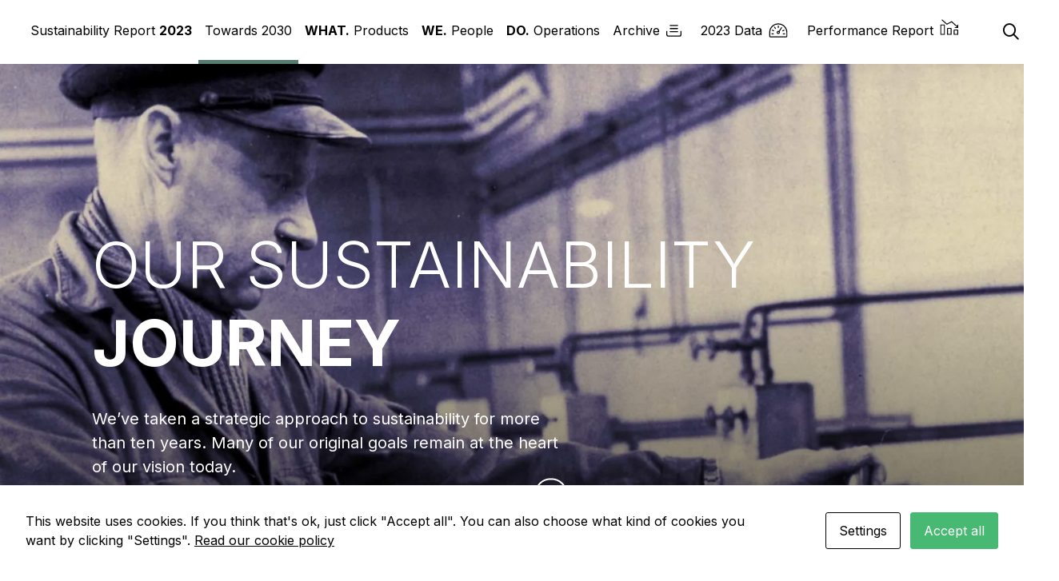

--- FILE ---
content_type: text/html; charset=UTF-8
request_url: https://sustainability-report.beckers-group.com/2023/towards-2030/our-sustainability-journey/
body_size: 13947
content:
<!doctype html>  <!--[if lt IE 7]><html lang="en-US" class="no-js lt-ie9 lt-ie8 lt-ie7"><![endif]--> <!--[if (IE 7)&!(IEMobile)]><html lang="en-US" class="no-js lt-ie9 lt-ie8"><![endif]--> <!--[if (IE 8)&!(IEMobile)]><html lang="en-US" class="no-js lt-ie9"><![endif]--> <!--[if gt IE 8]><!--> <html lang="en-US" class="no-js"><!--<![endif]-->  <head> 	<meta charset="utf-8"> 	<meta http-equiv="X-UA-Compatible" content="IE=edge">  	<title>Sustainability Report 2023 &#8211; Our sustainability journey</title>  	<meta name="HandheldFriendly" content="True"> 	<meta name="MobileOptimized" content="320"> 			<meta name="viewport" content="width=device-width, initial-scale=1, maximum-scale=1, user-scalable=0"/> 	 	<meta name='robots' content='max-image-preview:large' /> 	<style>img:is([sizes="auto" i], [sizes^="auto," i]) { contain-intrinsic-size: 3000px 1500px }</style> 	<link rel='stylesheet' id='wp-block-library-css' href='https://sustainability-report.beckers-group.com/2023/wp-includes/css/dist/block-library/style.min.css?ver=1.37' type='text/css' media='all' /> <style id='classic-theme-styles-inline-css' type='text/css'> /*! This file is auto-generated */ .wp-block-button__link{color:#fff;background-color:#32373c;border-radius:9999px;box-shadow:none;text-decoration:none;padding:calc(.667em + 2px) calc(1.333em + 2px);font-size:1.125em}.wp-block-file__button{background:#32373c;color:#fff;text-decoration:none} </style> <style id='global-styles-inline-css' type='text/css'> :root{--wp--preset--aspect-ratio--square: 1;--wp--preset--aspect-ratio--4-3: 4/3;--wp--preset--aspect-ratio--3-4: 3/4;--wp--preset--aspect-ratio--3-2: 3/2;--wp--preset--aspect-ratio--2-3: 2/3;--wp--preset--aspect-ratio--16-9: 16/9;--wp--preset--aspect-ratio--9-16: 9/16;--wp--preset--color--black: #000000;--wp--preset--color--cyan-bluish-gray: #abb8c3;--wp--preset--color--white: #ffffff;--wp--preset--color--pale-pink: #f78da7;--wp--preset--color--vivid-red: #cf2e2e;--wp--preset--color--luminous-vivid-orange: #ff6900;--wp--preset--color--luminous-vivid-amber: #fcb900;--wp--preset--color--light-green-cyan: #7bdcb5;--wp--preset--color--vivid-green-cyan: #00d084;--wp--preset--color--pale-cyan-blue: #8ed1fc;--wp--preset--color--vivid-cyan-blue: #0693e3;--wp--preset--color--vivid-purple: #9b51e0;--wp--preset--gradient--vivid-cyan-blue-to-vivid-purple: linear-gradient(135deg,rgba(6,147,227,1) 0%,rgb(155,81,224) 100%);--wp--preset--gradient--light-green-cyan-to-vivid-green-cyan: linear-gradient(135deg,rgb(122,220,180) 0%,rgb(0,208,130) 100%);--wp--preset--gradient--luminous-vivid-amber-to-luminous-vivid-orange: linear-gradient(135deg,rgba(252,185,0,1) 0%,rgba(255,105,0,1) 100%);--wp--preset--gradient--luminous-vivid-orange-to-vivid-red: linear-gradient(135deg,rgba(255,105,0,1) 0%,rgb(207,46,46) 100%);--wp--preset--gradient--very-light-gray-to-cyan-bluish-gray: linear-gradient(135deg,rgb(238,238,238) 0%,rgb(169,184,195) 100%);--wp--preset--gradient--cool-to-warm-spectrum: linear-gradient(135deg,rgb(74,234,220) 0%,rgb(151,120,209) 20%,rgb(207,42,186) 40%,rgb(238,44,130) 60%,rgb(251,105,98) 80%,rgb(254,248,76) 100%);--wp--preset--gradient--blush-light-purple: linear-gradient(135deg,rgb(255,206,236) 0%,rgb(152,150,240) 100%);--wp--preset--gradient--blush-bordeaux: linear-gradient(135deg,rgb(254,205,165) 0%,rgb(254,45,45) 50%,rgb(107,0,62) 100%);--wp--preset--gradient--luminous-dusk: linear-gradient(135deg,rgb(255,203,112) 0%,rgb(199,81,192) 50%,rgb(65,88,208) 100%);--wp--preset--gradient--pale-ocean: linear-gradient(135deg,rgb(255,245,203) 0%,rgb(182,227,212) 50%,rgb(51,167,181) 100%);--wp--preset--gradient--electric-grass: linear-gradient(135deg,rgb(202,248,128) 0%,rgb(113,206,126) 100%);--wp--preset--gradient--midnight: linear-gradient(135deg,rgb(2,3,129) 0%,rgb(40,116,252) 100%);--wp--preset--font-size--small: 13px;--wp--preset--font-size--medium: 20px;--wp--preset--font-size--large: 36px;--wp--preset--font-size--x-large: 42px;--wp--preset--spacing--20: 0.44rem;--wp--preset--spacing--30: 0.67rem;--wp--preset--spacing--40: 1rem;--wp--preset--spacing--50: 1.5rem;--wp--preset--spacing--60: 2.25rem;--wp--preset--spacing--70: 3.38rem;--wp--preset--spacing--80: 5.06rem;--wp--preset--shadow--natural: 6px 6px 9px rgba(0, 0, 0, 0.2);--wp--preset--shadow--deep: 12px 12px 50px rgba(0, 0, 0, 0.4);--wp--preset--shadow--sharp: 6px 6px 0px rgba(0, 0, 0, 0.2);--wp--preset--shadow--outlined: 6px 6px 0px -3px rgba(255, 255, 255, 1), 6px 6px rgba(0, 0, 0, 1);--wp--preset--shadow--crisp: 6px 6px 0px rgba(0, 0, 0, 1);}:where(.is-layout-flex){gap: 0.5em;}:where(.is-layout-grid){gap: 0.5em;}body .is-layout-flex{display: flex;}.is-layout-flex{flex-wrap: wrap;align-items: center;}.is-layout-flex > :is(*, div){margin: 0;}body .is-layout-grid{display: grid;}.is-layout-grid > :is(*, div){margin: 0;}:where(.wp-block-columns.is-layout-flex){gap: 2em;}:where(.wp-block-columns.is-layout-grid){gap: 2em;}:where(.wp-block-post-template.is-layout-flex){gap: 1.25em;}:where(.wp-block-post-template.is-layout-grid){gap: 1.25em;}.has-black-color{color: var(--wp--preset--color--black) !important;}.has-cyan-bluish-gray-color{color: var(--wp--preset--color--cyan-bluish-gray) !important;}.has-white-color{color: var(--wp--preset--color--white) !important;}.has-pale-pink-color{color: var(--wp--preset--color--pale-pink) !important;}.has-vivid-red-color{color: var(--wp--preset--color--vivid-red) !important;}.has-luminous-vivid-orange-color{color: var(--wp--preset--color--luminous-vivid-orange) !important;}.has-luminous-vivid-amber-color{color: var(--wp--preset--color--luminous-vivid-amber) !important;}.has-light-green-cyan-color{color: var(--wp--preset--color--light-green-cyan) !important;}.has-vivid-green-cyan-color{color: var(--wp--preset--color--vivid-green-cyan) !important;}.has-pale-cyan-blue-color{color: var(--wp--preset--color--pale-cyan-blue) !important;}.has-vivid-cyan-blue-color{color: var(--wp--preset--color--vivid-cyan-blue) !important;}.has-vivid-purple-color{color: var(--wp--preset--color--vivid-purple) !important;}.has-black-background-color{background-color: var(--wp--preset--color--black) !important;}.has-cyan-bluish-gray-background-color{background-color: var(--wp--preset--color--cyan-bluish-gray) !important;}.has-white-background-color{background-color: var(--wp--preset--color--white) !important;}.has-pale-pink-background-color{background-color: var(--wp--preset--color--pale-pink) !important;}.has-vivid-red-background-color{background-color: var(--wp--preset--color--vivid-red) !important;}.has-luminous-vivid-orange-background-color{background-color: var(--wp--preset--color--luminous-vivid-orange) !important;}.has-luminous-vivid-amber-background-color{background-color: var(--wp--preset--color--luminous-vivid-amber) !important;}.has-light-green-cyan-background-color{background-color: var(--wp--preset--color--light-green-cyan) !important;}.has-vivid-green-cyan-background-color{background-color: var(--wp--preset--color--vivid-green-cyan) !important;}.has-pale-cyan-blue-background-color{background-color: var(--wp--preset--color--pale-cyan-blue) !important;}.has-vivid-cyan-blue-background-color{background-color: var(--wp--preset--color--vivid-cyan-blue) !important;}.has-vivid-purple-background-color{background-color: var(--wp--preset--color--vivid-purple) !important;}.has-black-border-color{border-color: var(--wp--preset--color--black) !important;}.has-cyan-bluish-gray-border-color{border-color: var(--wp--preset--color--cyan-bluish-gray) !important;}.has-white-border-color{border-color: var(--wp--preset--color--white) !important;}.has-pale-pink-border-color{border-color: var(--wp--preset--color--pale-pink) !important;}.has-vivid-red-border-color{border-color: var(--wp--preset--color--vivid-red) !important;}.has-luminous-vivid-orange-border-color{border-color: var(--wp--preset--color--luminous-vivid-orange) !important;}.has-luminous-vivid-amber-border-color{border-color: var(--wp--preset--color--luminous-vivid-amber) !important;}.has-light-green-cyan-border-color{border-color: var(--wp--preset--color--light-green-cyan) !important;}.has-vivid-green-cyan-border-color{border-color: var(--wp--preset--color--vivid-green-cyan) !important;}.has-pale-cyan-blue-border-color{border-color: var(--wp--preset--color--pale-cyan-blue) !important;}.has-vivid-cyan-blue-border-color{border-color: var(--wp--preset--color--vivid-cyan-blue) !important;}.has-vivid-purple-border-color{border-color: var(--wp--preset--color--vivid-purple) !important;}.has-vivid-cyan-blue-to-vivid-purple-gradient-background{background: var(--wp--preset--gradient--vivid-cyan-blue-to-vivid-purple) !important;}.has-light-green-cyan-to-vivid-green-cyan-gradient-background{background: var(--wp--preset--gradient--light-green-cyan-to-vivid-green-cyan) !important;}.has-luminous-vivid-amber-to-luminous-vivid-orange-gradient-background{background: var(--wp--preset--gradient--luminous-vivid-amber-to-luminous-vivid-orange) !important;}.has-luminous-vivid-orange-to-vivid-red-gradient-background{background: var(--wp--preset--gradient--luminous-vivid-orange-to-vivid-red) !important;}.has-very-light-gray-to-cyan-bluish-gray-gradient-background{background: var(--wp--preset--gradient--very-light-gray-to-cyan-bluish-gray) !important;}.has-cool-to-warm-spectrum-gradient-background{background: var(--wp--preset--gradient--cool-to-warm-spectrum) !important;}.has-blush-light-purple-gradient-background{background: var(--wp--preset--gradient--blush-light-purple) !important;}.has-blush-bordeaux-gradient-background{background: var(--wp--preset--gradient--blush-bordeaux) !important;}.has-luminous-dusk-gradient-background{background: var(--wp--preset--gradient--luminous-dusk) !important;}.has-pale-ocean-gradient-background{background: var(--wp--preset--gradient--pale-ocean) !important;}.has-electric-grass-gradient-background{background: var(--wp--preset--gradient--electric-grass) !important;}.has-midnight-gradient-background{background: var(--wp--preset--gradient--midnight) !important;}.has-small-font-size{font-size: var(--wp--preset--font-size--small) !important;}.has-medium-font-size{font-size: var(--wp--preset--font-size--medium) !important;}.has-large-font-size{font-size: var(--wp--preset--font-size--large) !important;}.has-x-large-font-size{font-size: var(--wp--preset--font-size--x-large) !important;} :where(.wp-block-post-template.is-layout-flex){gap: 1.25em;}:where(.wp-block-post-template.is-layout-grid){gap: 1.25em;} :where(.wp-block-columns.is-layout-flex){gap: 2em;}:where(.wp-block-columns.is-layout-grid){gap: 2em;} :root :where(.wp-block-pullquote){font-size: 1.5em;line-height: 1.6;} </style> <link rel='stylesheet' id='add-internal-links-css' href='https://sustainability-report.beckers-group.com/2023/wp-content/plugins/add_internal_links/css/add_internal_links.css?ver=1.37' type='text/css' media='all' /> <link rel='stylesheet' id='cookies-and-content-security-policy-css' href='https://sustainability-report.beckers-group.com/2023/wp-content/plugins/cookies-and-content-security-policy/css/cookies-and-content-security-policy.min.css?ver=3.2.12.101' type='text/css' media='all' /> <link rel='stylesheet' id='UserAccessManagerLoginForm-css' href='https://sustainability-report.beckers-group.com/2023/wp-content/plugins/user-access-manager/assets/css/uamLoginForm.css?ver=3.2.12.101' type='text/css' media='screen' /> <link rel='stylesheet' id='js_composer_front-css' href='//sustainability-report.beckers-group.com/2023/wp-content/uploads/sites/2/js_composer/js_composer_front_custom.css?ver=3.2.12.101' type='text/css' media='all' /> <link rel='stylesheet' id='inpublix-base-style-css' href='https://sustainability-report.beckers-group.com/2023/wp-content/themes/inpublix/library/style.css?ver=3.2.12.101' type='text/css' media='all' /> <link rel='stylesheet' id='inpublix-js-lib-css-css' href='https://sustainability-report.beckers-group.com/2023/wp-content/themes/inpublix/library/js/inpublix-js-lib.css?ver=3.2.12.101' type='text/css' media='all' /> <link rel='stylesheet' id='swiper-css' href='https://sustainability-report.beckers-group.com/2023/wp-content/plugins/wpc_addons/js/swiper-bundle.min.css?ver=3.2.12.101' type='text/css' media='all' /> <link rel='stylesheet' id='wpc_charts-css-css' href='https://sustainability-report.beckers-group.com/2023/wp-content/plugins/wpc_charts/css/wpc_charts.css?ver=3.2.12.101' type='text/css' media='all' /> <link rel='stylesheet' id='child-style-css' href='https://sustainability-report.beckers-group.com/2023/wp-content/themes/beckers-inpublix/style.css?ver=1.37' type='text/css' media='all' /> <link rel='stylesheet' id='fontawesome-css' href='https://sustainability-report.beckers-group.com/2023/wp-content/themes/inpublix/vendor/fontawesome-pro-6.5.2/css/all.min.css?ver=3.2.12.101' type='text/css' media='all' /> <link rel='stylesheet' id='wpc_addons-css-css' href='https://sustainability-report.beckers-group.com/2023/wp-content/plugins/wpc_addons/css/style.css?ver=3.2.12.101' type='text/css' media='screen,print' /> <script type="text/javascript" src="https://sustainability-report.beckers-group.com/2023/wp-includes/js/jquery/jquery.min.js?ver=3.2.12.101" id="jquery-core-js"></script> <script type="text/javascript" src="https://sustainability-report.beckers-group.com/2023/wp-includes/js/jquery/jquery-migrate.min.js?ver=3.2.12.101" id="jquery-migrate-js"></script> <script type="text/javascript" id="add-internal-links-js-extra">
/* <![CDATA[ */
var AddInternalLinks = {"ajax_url":"https:\/\/sustainability-report.beckers-group.com\/2023\/wp-admin\/admin-ajax.php","nonce":"a6324ec6d8"};
/* ]]> */
</script> <script type="text/javascript" src="https://sustainability-report.beckers-group.com/2023/wp-content/plugins/add_internal_links/js/add_internal_links.js?ver=3.2.12.101" id="add-internal-links-js"></script> <script type="text/javascript" src="https://sustainability-report.beckers-group.com/2023/wp-content/plugins/wpc_addons/js/wpc_extendable_section.js?ver=3.2.12.101" id="wpc-extendable-section-js-js"></script> <script type="text/javascript" src="https://sustainability-report.beckers-group.com/2023/wp-content/plugins/wpc_addons/js/jquery-dynamicNumber.js?ver=3.2.12.101" id="wpc_dynamicnumber-js-js"></script> <script type="text/javascript" src="https://sustainability-report.beckers-group.com/2023/wp-content/plugins/wpc_charts/js/Highcharts-8.2.2/code/highcharts.js?ver=3.2.12.101" id="high-charts-js"></script> <script type="text/javascript" src="https://sustainability-report.beckers-group.com/2023/wp-content/plugins/wpc_charts/js/Highcharts-8.2.2/code/modules/exporting.js?ver=3.2.12.101" id="high-charts-export-js"></script> <script type="text/javascript" src="https://sustainability-report.beckers-group.com/2023/wp-content/plugins/wpc_charts/js/Highcharts-8.2.2/code/modules/export-data.js?ver=3.2.12.101" id="high-charts-export-data-js"></script> <script type="text/javascript" src="https://sustainability-report.beckers-group.com/2023/wp-content/plugins/wpc_charts/js/Highcharts-8.2.2/code/modules/accessibility.js?ver=3.2.12.101" id="high-charts-accessibility-js"></script> <script type="text/javascript" src="https://sustainability-report.beckers-group.com/2023/wp-content/plugins/wpc_charts/js/Highcharts-8.2.2/code/modules/broken-axis.js?ver=3.2.12.101" id="high-charts-broken-axis-js"></script> <script type="text/javascript" src="https://sustainability-report.beckers-group.com/2023/wp-content/themes/beckers-inpublix/wpc-charts/settings/highchart_theme.js?ver=3.2.12.101" id="wpc_charts-theme-js"></script> <script type="text/javascript" id="wpc_charts-js-extra">
/* <![CDATA[ */
var highchartsettings = {"exporting_enabled":"0"};
/* ]]> */
</script> <script type="text/javascript" src="https://sustainability-report.beckers-group.com/2023/wp-content/plugins/wpc_charts/js/wpc_charts.js?ver=3.2.12.101" id="wpc_charts-js"></script> <script type="text/javascript" src="https://sustainability-report.beckers-group.com/2023/wp-content/plugins/wpc_addons/js/wpc_addons.js?ver=3.2.12.101" id="wpc_addons-js-js"></script> <script></script><link rel="https://api.w.org/" href="https://sustainability-report.beckers-group.com/2023/wp-json/" /><link rel="alternate" title="JSON" type="application/json" href="https://sustainability-report.beckers-group.com/2023/wp-json/wp/v2/pages/44" /><link rel="canonical" href="https://sustainability-report.beckers-group.com/2023/towards-2030/our-sustainability-journey/" /> <link rel='shortlink' href='https://sustainability-report.beckers-group.com/2023/?p=44' /> <link rel="alternate" title="oEmbed (JSON)" type="application/json+oembed" href="https://sustainability-report.beckers-group.com/2023/wp-json/oembed/1.0/embed?url=https%3A%2F%2Fsustainability-report.beckers-group.com%2F2023%2Ftowards-2030%2Four-sustainability-journey%2F" /> <link rel="alternate" title="oEmbed (XML)" type="text/xml+oembed" href="https://sustainability-report.beckers-group.com/2023/wp-json/oembed/1.0/embed?url=https%3A%2F%2Fsustainability-report.beckers-group.com%2F2023%2Ftowards-2030%2Four-sustainability-journey%2F&#038;format=xml" /> <script>document.createElement( "picture" );if(!window.HTMLPictureElement && document.addEventListener) {window.addEventListener("DOMContentLoaded", function() {var s = document.createElement("script");s.src = "https://sustainability-report.beckers-group.com/2023/wp-content/plugins/webp-express/js/picturefill.min.js";document.body.appendChild(s);});}</script><style> 		#wp-admin-bar-inpublix-login-req > .ab-item{ 		    background-color: #666!important; 		    color: #fff!important; 		}	    	  </style><meta name="generator" content="Powered by WPBakery Page Builder - drag and drop page builder for WordPress."/>  <!-- Begin Custom CSS --> <style type="text/css" id="inpublix-custom-css"> #content  .color1,#content  .color1 *,footer  .color1,footer  .color1 *{color:#577c70;}#content .bg-color1,footer .bg-color1{background-color:#577c70;}#content .vc_column_container.bg-color1,footer .vc_column_container.bg-color1{background-color:transparent;}#content .vc_column_container.bg-color1 .vc_column-inner,footer .vc_column_container.bg-color1 .vc_column-inner{background-color:#577c70;}#content  .color2,#content  .color2 *,footer  .color2,footer  .color2 *{color:#cfd2ba;}#content .bg-color2,footer .bg-color2{background-color:#cfd2ba;}#content .vc_column_container.bg-color2,footer .vc_column_container.bg-color2{background-color:transparent;}#content .vc_column_container.bg-color2 .vc_column-inner,footer .vc_column_container.bg-color2 .vc_column-inner{background-color:#cfd2ba;}#content  .color3,#content  .color3 *,footer  .color3,footer  .color3 *{color:#78968c;}#content .bg-color3,footer .bg-color3{background-color:#78968c;}#content .vc_column_container.bg-color3,footer .vc_column_container.bg-color3{background-color:transparent;}#content .vc_column_container.bg-color3 .vc_column-inner,footer .vc_column_container.bg-color3 .vc_column-inner{background-color:#78968c;}#content  .color4,#content  .color4 *,footer  .color4,footer  .color4 *{color:#9ab0a9;}#content .bg-color4,footer .bg-color4{background-color:#9ab0a9;}#content .vc_column_container.bg-color4,footer .vc_column_container.bg-color4{background-color:transparent;}#content .vc_column_container.bg-color4 .vc_column-inner,footer .vc_column_container.bg-color4 .vc_column-inner{background-color:#9ab0a9;}#content  .color5,#content  .color5 *,footer  .color5,footer  .color5 *{color:#ccd7d4;}#content .bg-color5,footer .bg-color5{background-color:#ccd7d4;}#content .vc_column_container.bg-color5,footer .vc_column_container.bg-color5{background-color:transparent;}#content .vc_column_container.bg-color5 .vc_column-inner,footer .vc_column_container.bg-color5 .vc_column-inner{background-color:#ccd7d4;}#content  .color6,#content  .color6 *,footer  .color6,footer  .color6 *{color:#eef2f0;}#content .bg-color6,footer .bg-color6{background-color:#eef2f0;}#content .vc_column_container.bg-color6,footer .vc_column_container.bg-color6{background-color:transparent;}#content .vc_column_container.bg-color6 .vc_column-inner,footer .vc_column_container.bg-color6 .vc_column-inner{background-color:#eef2f0;}#content  .color7,#content  .color7 *,footer  .color7,footer  .color7 *{color:#d7dbc7;}#content .bg-color7,footer .bg-color7{background-color:#d7dbc7;}#content .vc_column_container.bg-color7,footer .vc_column_container.bg-color7{background-color:transparent;}#content .vc_column_container.bg-color7 .vc_column-inner,footer .vc_column_container.bg-color7 .vc_column-inner{background-color:#d7dbc7;}#content  .color8,#content  .color8 *,footer  .color8,footer  .color8 *{color:#e0e4d5;}#content .bg-color8,footer .bg-color8{background-color:#e0e4d5;}#content .vc_column_container.bg-color8,footer .vc_column_container.bg-color8{background-color:transparent;}#content .vc_column_container.bg-color8 .vc_column-inner,footer .vc_column_container.bg-color8 .vc_column-inner{background-color:#e0e4d5;}#content  .color9,#content  .color9 *,footer  .color9,footer  .color9 *{color:#f0f1ea;}#content .bg-color9,footer .bg-color9{background-color:#f0f1ea;}#content .vc_column_container.bg-color9,footer .vc_column_container.bg-color9{background-color:transparent;}#content .vc_column_container.bg-color9 .vc_column-inner,footer .vc_column_container.bg-color9 .vc_column-inner{background-color:#f0f1ea;}#content  .color10,#content  .color10 *,footer  .color10,footer  .color10 *{color:#fafbf8;}#content .bg-color10,footer .bg-color10{background-color:#fafbf8;}#content .vc_column_container.bg-color10,footer .vc_column_container.bg-color10{background-color:transparent;}#content .vc_column_container.bg-color10 .vc_column-inner,footer .vc_column_container.bg-color10 .vc_column-inner{background-color:#fafbf8;} </style> <!-- End Custom CSS --> <style type="text/css" id="cookies-and-content-security-policy-css-custom"></style><link rel="icon" href="https://sustainability-report.beckers-group.com/2023/wp-content/uploads/sites/2/2023/11/beckers-logo.svg" sizes="32x32" /> <link rel="icon" href="https://sustainability-report.beckers-group.com/2023/wp-content/uploads/sites/2/2023/11/beckers-logo.svg" sizes="192x192" /> <link rel="apple-touch-icon" href="https://sustainability-report.beckers-group.com/2023/wp-content/uploads/sites/2/2023/11/beckers-logo.svg" /> <meta name="msapplication-TileImage" content="https://sustainability-report.beckers-group.com/2023/wp-content/uploads/sites/2/2023/11/beckers-logo.svg" /> <style type="text/css" data-type="vc_shortcodes-custom-css">.vc_custom_1708684784444{background-image: url(https://sustainability-report.beckers-group.com/2023/wp-content/uploads/sites/2/2024/02/Header-history-1920x640-1.jpg?id=1198) !important;background-position: center !important;background-repeat: no-repeat !important;background-size: cover !important;}.vc_custom_1710411893418{margin-top: 35px !important;}</style><noscript><style> .wpb_animate_when_almost_visible { opacity: 1; }</style></noscript>	 	<script type="text/javascript">Highcharts.theme = {colors: ["#577c70","#78968c","#9ab0a9","#ccd7d4","#eef2f0"]}; Highcharts.setOptions(Highcharts.theme);</script><!-- start analytics --> <!-- Global site tag (gtag.js) - Google Analytics --> <script async src="https://www.googletagmanager.com/gtag/js?id=G-D530KF7BT9"></script> <script>
  window.dataLayer = window.dataLayer || [];
  function gtag(){dataLayer.push(arguments);} 
  gtag('js', new Date());
  gtag('config', 'G-D530KF7BT9', {"anonymize_ip":true});
</script> <!-- end analytics --> <link href="//fonts.googleapis.com/css?family=Roboto:400,400italic,500,700,300,300italic" rel="stylesheet" type="text/css"></head>  <body class="wp-singular page-template-default page page-id-44 page-child parent-pageid-30 wp-custom-logo wp-theme-inpublix wp-child-theme-beckers-inpublix modal-cacsp-open-no-backdrop wpb-js-composer js-comp-ver-8.7.2 vc_responsive menu-modern aad fullwidthmax  hide-top-bar" itemscope itemtype="http://schema.org/WebPage"> 		<div class="page-load"> 	<div class="spinner"></div> </div> <header id="header" class="header" role="banner" itemscope itemtype="http://schema.org/WPHeader">  <div class="dropdown"><div class="lvl-2-menu" id="lvl-2-menu-206"></div><div class="lvl-2-menu" id="lvl-2-menu-207"><div class="wrap"><div class="close"></div><div class="left-col"><ul><li  class="menu-item menu-item-type-post_type menu-item-object-page"id="menu-item-212"><a href="https://sustainability-report.beckers-group.com/2023/towards-2030/comments-from-the-ceo/">Comments from the CEO</a></li><li  class="menu-item menu-item-type-post_type menu-item-object-page"id="menu-item-211"><a href="https://sustainability-report.beckers-group.com/2023/towards-2030/key-results-2023/">Key events &amp; results 2023</a></li><li  class="menu-item menu-item-type-post_type menu-item-object-page"id="menu-item-210"><a href="https://sustainability-report.beckers-group.com/2023/towards-2030/2030-goals/">2030 Goals</a></li><li  class="menu-item menu-item-type-post_type menu-item-object-page"id="menu-item-209"><a href="https://sustainability-report.beckers-group.com/2023/towards-2030/climate-action/">Climate Action</a></li><li  class="menu-item menu-item-type-post_type menu-item-object-page"id="menu-item-219"><a href="https://sustainability-report.beckers-group.com/2023/towards-2030/human-rights-ethics/">Human Rights &amp; Ethics</a></li><li  class="menu-item menu-item-type-post_type menu-item-object-page"id="menu-item-213"><a href="https://sustainability-report.beckers-group.com/2023/towards-2030/value-creation/">Value creation</a></li><li  class="menu-item menu-item-type-post_type menu-item-object-page"id="menu-item-208"><a href="https://sustainability-report.beckers-group.com/2023/towards-2030/beckers-in-brief/">Beckers in brief</a></li><li  class="menu-item menu-item-type-post_type menu-item-object-page current-menu-item page_item page-item-44 current_page_item"id="menu-item-215"><a href="https://sustainability-report.beckers-group.com/2023/towards-2030/our-sustainability-journey/">Our sustainability journey</a></li></ul></div><div class="right-col"><div class="grid col2"><div class="related-page-item"><div style="background-image: url('https://sustainability-report.beckers-group.com/2023/wp-content/uploads/sites/2/2024/02/IMG_-2-1140x604.jpg');" class="related-page-thumb"></div><div class="related-page-content"><div class="related-page-title">Key results 2023: Pioneering sustainable solutions in coatings</div><div class="related-page-excerpt"></div><a href="https://sustainability-report.beckers-group.com/2023/towards-2030/key-results-2023/" class="related-page-url button readmore" target="">Read more</a></div></div><div class="related-page-item"><div style="background-image: url('https://sustainability-report.beckers-group.com/2023/wp-content/uploads/sites/2/2024/02/gettyimages-2.jpg');" class="related-page-thumb"></div><div class="related-page-content"><div class="related-page-title">Climate Action 2.0 &#8211; Learnings from our upgrading our climate strategy</div><div class="related-page-excerpt"></div><a href="https://sustainability-report.beckers-group.com/2023/towards-2030/climate-action/" class="related-page-url button readmore" target="">Read more</a></div></div></div><div class="menu-widget-area"><div><div class="wpb-content-wrapper"><div class="vc_row wpb_row vc_row-fluid id-main"><div class="wpb_column vc_column_container vc_col-sm-12 ip-flex-left"><div class="vc_column-inner"><div class="wpb_wrapper"><div class="vc_separator wpb_content_element vc_separator_align_center vc_sep_width_100 vc_sep_pos_align_center vc_separator_no_text vc_sep_color_black vc_custom_1701866527694 wpb_content_element  vc_custom_1701866527694 wpb_content_element" ><span class="vc_sep_holder vc_sep_holder_l"><span class="vc_sep_line"></span></span><span class="vc_sep_holder vc_sep_holder_r"><span class="vc_sep_line"></span></span> </div></div></div></div></div><div class="vc_row wpb_row vc_row-fluid id-main"><div class="wpb_column vc_column_container vc_col-sm-6 ip-flex-left"><div class="vc_column-inner vc_custom_1705489529875"><div class="wpb_wrapper"><div  class="vc_empty_space  vc_custom_1711018454372 bg-left"   style="height: 60px" ><span class="vc_empty_space_inner"></span></div>  	<div class="wpb_text_column wpb_content_element"> 		<div class="wpb_wrapper"> 			<p>Our performance report is available as a PDF, which you can download here.</p> <p><a class="ip-icon custom1" href="https://sustainability-report.beckers-group.com/2023/wp-content/uploads/sites/2/2024/04/Beckers_Performance_Report_2023.pdf" target="_blank" rel="noopener">Our performance report</a></p>  		</div> 	</div> </div></div></div><div class="wpb_column vc_column_container vc_col-sm-6 ip-flex-left"><div class="vc_column-inner vc_custom_1705489537143"><div class="wpb_wrapper"><div  class="vc_empty_space  vc_custom_1711018469313 bg-left"   style="height: 50px" ><span class="vc_empty_space_inner"></span></div>  	<div class="wpb_text_column wpb_content_element"> 		<div class="wpb_wrapper"> 			<p>Find out more about our 2030 Sustainability Goals.</p> <p><a class="ip-icon custom2" href="https://sustainability-report.beckers-group.com/2023/performance-dashboard/">Our performance dashboard</a></p>  		</div> 	</div> </div></div></div></div> </div></div></div></div><div class="sub-menus"></div><div class="sub-menus lvl3"><ul data-parent-id="menu-item-" class="sub-menu lvl3"></ul></div></div></div><div class="lvl-2-menu" id="lvl-2-menu-220"><div class="wrap"><div class="close"></div><div class="left-col"><ul><li  class="menu-item menu-item-type-post_type menu-item-object-page"id="menu-item-281"><a href="https://sustainability-report.beckers-group.com/2023/what-products/our-progress/">Our progress</a></li><li  class="menu-item menu-item-type-post_type menu-item-object-page"id="menu-item-280"><a href="https://sustainability-report.beckers-group.com/2023/what-products/our-sustainable-portfolio/">Our sustainable portfolio</a></li><li  class="menu-item menu-item-type-post_type menu-item-object-page"id="menu-item-279"><a href="https://sustainability-report.beckers-group.com/2023/what-products/our-breakthrough-innovations/">Our breakthrough innovations</a></li></ul></div><div class="right-col"><div class="grid col2"><div class="related-page-item"><div style="background-image: url('https://sustainability-report.beckers-group.com/2023/wp-content/uploads/sites/2/2024/02/Skarmbild-2024-02-24-214552-1140x604.png');" class="related-page-thumb"></div><div class="related-page-content"><div class="related-page-title">Video: Step inside our Innovation lab &#8211; where sustainability drives progress</div><div class="related-page-excerpt"></div><a href="https://sustainability-report.beckers-group.com/2023/what-products/our-progress/#video" class="related-page-url button video" target="">Watch Video</a></div></div><div class="related-page-item"><div style="background-image: url('https://sustainability-report.beckers-group.com/2023/wp-content/uploads/sites/2/2024/02/Rectangle-1429.jpg');" class="related-page-thumb"></div><div class="related-page-content"><div class="related-page-title">World&#8217;s first commercial UV/EB coil coating brought to market</div><div class="related-page-excerpt"></div><a href="https://www.beckers-group.com/en/about-us/news/2023/world-first-beckers-ultraviolet-and-electron-beam-coil-coatings-ready-for-market-launch" class="related-page-url button readmore external" target="_blank">Read more</a></div></div></div><div class="menu-widget-area"><div><div class="wpb-content-wrapper"><div class="vc_row wpb_row vc_row-fluid id-main"><div class="wpb_column vc_column_container vc_col-sm-12 ip-flex-left"><div class="vc_column-inner"><div class="wpb_wrapper"><div class="vc_separator wpb_content_element vc_separator_align_center vc_sep_width_100 vc_sep_pos_align_center vc_separator_no_text vc_sep_color_black vc_custom_1701866527694 wpb_content_element  vc_custom_1701866527694 wpb_content_element" ><span class="vc_sep_holder vc_sep_holder_l"><span class="vc_sep_line"></span></span><span class="vc_sep_holder vc_sep_holder_r"><span class="vc_sep_line"></span></span> </div></div></div></div></div><div class="vc_row wpb_row vc_row-fluid id-main"><div class="wpb_column vc_column_container vc_col-sm-6 ip-flex-left"><div class="vc_column-inner vc_custom_1705489529875"><div class="wpb_wrapper"><div  class="vc_empty_space  vc_custom_1711018454372 bg-left"   style="height: 60px" ><span class="vc_empty_space_inner"></span></div>  	<div class="wpb_text_column wpb_content_element"> 		<div class="wpb_wrapper"> 			<p>Our performance report is available as a PDF, which you can download here.</p> <p><a class="ip-icon custom1" href="https://sustainability-report.beckers-group.com/2023/wp-content/uploads/sites/2/2024/04/Beckers_Performance_Report_2023.pdf" target="_blank" rel="noopener">Our performance report</a></p>  		</div> 	</div> </div></div></div><div class="wpb_column vc_column_container vc_col-sm-6 ip-flex-left"><div class="vc_column-inner vc_custom_1705489537143"><div class="wpb_wrapper"><div  class="vc_empty_space  vc_custom_1711018469313 bg-left"   style="height: 50px" ><span class="vc_empty_space_inner"></span></div>  	<div class="wpb_text_column wpb_content_element"> 		<div class="wpb_wrapper"> 			<p>Find out more about our 2030 Sustainability Goals.</p> <p><a class="ip-icon custom2" href="https://sustainability-report.beckers-group.com/2023/performance-dashboard/">Our performance dashboard</a></p>  		</div> 	</div> </div></div></div></div> </div></div></div></div><div class="sub-menus"></div><div class="sub-menus lvl3"><ul data-parent-id="menu-item-" class="sub-menu lvl3"></ul></div></div></div><div class="lvl-2-menu" id="lvl-2-menu-221"><div class="wrap"><div class="close"></div><div class="left-col"><ul><li  class="menu-item menu-item-type-post_type menu-item-object-page"id="menu-item-278"><a href="https://sustainability-report.beckers-group.com/2023/we-people/our-progress/">Our progress</a></li><li  class="menu-item menu-item-type-post_type menu-item-object-page"id="menu-item-277"><a href="https://sustainability-report.beckers-group.com/2023/we-people/our-diverse-motivated-and-empowered-employees/">Our diverse, motivated and empowered employees</a></li><li  class="menu-item menu-item-type-post_type menu-item-object-page"id="menu-item-276"><a href="https://sustainability-report.beckers-group.com/2023/we-people/our-safety-and-well-being/">Our safety and well-being</a></li><li  class="menu-item menu-item-type-post_type menu-item-object-page"id="menu-item-275"><a href="https://sustainability-report.beckers-group.com/2023/we-people/our-social-engagement/">Our social engagement</a></li></ul></div><div class="right-col"><div class="grid col2"><div class="related-page-item"><div style="background-image: url('https://sustainability-report.beckers-group.com/2023/wp-content/uploads/sites/2/2024/02/linden_medarb-1-1-1140x592.jpg');" class="related-page-thumb"></div><div class="related-page-content"><div class="related-page-title">Safety in the Spotlight: Reinforcing our core principles</div><div class="related-page-excerpt"></div><a href="https://sustainability-report.beckers-group.com/2023/we-people/our-safety-and-well-being/" class="related-page-url button readmore" target="">Read more</a></div></div><div class="related-page-item"><div style="background-image: url('https://sustainability-report.beckers-group.com/2023/wp-content/uploads/sites/2/2024/02/328A4113-1.jpg');" class="related-page-thumb"></div><div class="related-page-content"><div class="related-page-title">Beckers&#8217; ongoing commitment to diversity and inclusion reflected in top European industry rankings</div><div class="related-page-excerpt"></div><a href="https://www.beckers-group.com/en/about-us/news/2023/beckers-reaches-top-score-in-europe-diversity-leaders-ranking-for-2024" class="related-page-url button readmore external" target="_blank">Read more</a></div></div></div><div class="menu-widget-area"><div><div class="wpb-content-wrapper"><div class="vc_row wpb_row vc_row-fluid id-main"><div class="wpb_column vc_column_container vc_col-sm-12 ip-flex-left"><div class="vc_column-inner"><div class="wpb_wrapper"><div class="vc_separator wpb_content_element vc_separator_align_center vc_sep_width_100 vc_sep_pos_align_center vc_separator_no_text vc_sep_color_black vc_custom_1701866527694 wpb_content_element  vc_custom_1701866527694 wpb_content_element" ><span class="vc_sep_holder vc_sep_holder_l"><span class="vc_sep_line"></span></span><span class="vc_sep_holder vc_sep_holder_r"><span class="vc_sep_line"></span></span> </div></div></div></div></div><div class="vc_row wpb_row vc_row-fluid id-main"><div class="wpb_column vc_column_container vc_col-sm-6 ip-flex-left"><div class="vc_column-inner vc_custom_1705489529875"><div class="wpb_wrapper"><div  class="vc_empty_space  vc_custom_1711018454372 bg-left"   style="height: 60px" ><span class="vc_empty_space_inner"></span></div>  	<div class="wpb_text_column wpb_content_element"> 		<div class="wpb_wrapper"> 			<p>Our performance report is available as a PDF, which you can download here.</p> <p><a class="ip-icon custom1" href="https://sustainability-report.beckers-group.com/2023/wp-content/uploads/sites/2/2024/04/Beckers_Performance_Report_2023.pdf" target="_blank" rel="noopener">Our performance report</a></p>  		</div> 	</div> </div></div></div><div class="wpb_column vc_column_container vc_col-sm-6 ip-flex-left"><div class="vc_column-inner vc_custom_1705489537143"><div class="wpb_wrapper"><div  class="vc_empty_space  vc_custom_1711018469313 bg-left"   style="height: 50px" ><span class="vc_empty_space_inner"></span></div>  	<div class="wpb_text_column wpb_content_element"> 		<div class="wpb_wrapper"> 			<p>Find out more about our 2030 Sustainability Goals.</p> <p><a class="ip-icon custom2" href="https://sustainability-report.beckers-group.com/2023/performance-dashboard/">Our performance dashboard</a></p>  		</div> 	</div> </div></div></div></div> </div></div></div></div><div class="sub-menus"></div><div class="sub-menus lvl3"><ul data-parent-id="menu-item-" class="sub-menu lvl3"></ul></div></div></div><div class="lvl-2-menu" id="lvl-2-menu-222"><div class="wrap"><div class="close"></div><div class="left-col"><ul><li  class="menu-item menu-item-type-post_type menu-item-object-page"id="menu-item-274"><a href="https://sustainability-report.beckers-group.com/2023/do-operations/our-progress/">Our progress</a></li><li  class="menu-item menu-item-type-post_type menu-item-object-page"id="menu-item-273"><a href="https://sustainability-report.beckers-group.com/2023/do-operations/our-resource-efficiency/">Our resource efficiency</a></li><li  class="menu-item menu-item-type-post_type menu-item-object-page"id="menu-item-272"><a href="https://sustainability-report.beckers-group.com/2023/do-operations/our-supply-chain-sustainability/">Our supply chain sustainability</a></li></ul></div><div class="right-col"><div class="grid col2"><div class="related-page-item"><div style="background-image: url('https://sustainability-report.beckers-group.com/2023/wp-content/uploads/sites/2/2024/02/IMG_-4-1140x604.jpg');" class="related-page-thumb"></div><div class="related-page-content"><div class="related-page-title">Using our resources wisely and closing the loop</div><div class="related-page-excerpt"></div><a href="https://sustainability-report.beckers-group.com/2023/do-operations/our-resource-efficiency/" class="related-page-url button readmore" target="">Read more</a></div></div><div class="related-page-item"><div style="background-image: url('https://sustainability-report.beckers-group.com/2023/wp-content/uploads/sites/2/2024/02/Operations-Supply-chain--1140x834.jpg');" class="related-page-thumb"></div><div class="related-page-content"><div class="related-page-title">Global suppliers collaborate to halve transport-related emissions</div><div class="related-page-excerpt"></div><a href="https://sustainability-report.beckers-group.com/2023/do-operations/our-supply-chain-sustainability/" class="related-page-url button readmore" target="">Read more</a></div></div></div><div class="menu-widget-area"><div><div class="wpb-content-wrapper"><div class="vc_row wpb_row vc_row-fluid id-main"><div class="wpb_column vc_column_container vc_col-sm-12 ip-flex-left"><div class="vc_column-inner"><div class="wpb_wrapper"><div class="vc_separator wpb_content_element vc_separator_align_center vc_sep_width_100 vc_sep_pos_align_center vc_separator_no_text vc_sep_color_black vc_custom_1701866527694 wpb_content_element  vc_custom_1701866527694 wpb_content_element" ><span class="vc_sep_holder vc_sep_holder_l"><span class="vc_sep_line"></span></span><span class="vc_sep_holder vc_sep_holder_r"><span class="vc_sep_line"></span></span> </div></div></div></div></div><div class="vc_row wpb_row vc_row-fluid id-main"><div class="wpb_column vc_column_container vc_col-sm-6 ip-flex-left"><div class="vc_column-inner vc_custom_1705489529875"><div class="wpb_wrapper"><div  class="vc_empty_space  vc_custom_1711018454372 bg-left"   style="height: 60px" ><span class="vc_empty_space_inner"></span></div>  	<div class="wpb_text_column wpb_content_element"> 		<div class="wpb_wrapper"> 			<p>Our performance report is available as a PDF, which you can download here.</p> <p><a class="ip-icon custom1" href="https://sustainability-report.beckers-group.com/2023/wp-content/uploads/sites/2/2024/04/Beckers_Performance_Report_2023.pdf" target="_blank" rel="noopener">Our performance report</a></p>  		</div> 	</div> </div></div></div><div class="wpb_column vc_column_container vc_col-sm-6 ip-flex-left"><div class="vc_column-inner vc_custom_1705489537143"><div class="wpb_wrapper"><div  class="vc_empty_space  vc_custom_1711018469313 bg-left"   style="height: 50px" ><span class="vc_empty_space_inner"></span></div>  	<div class="wpb_text_column wpb_content_element"> 		<div class="wpb_wrapper"> 			<p>Find out more about our 2030 Sustainability Goals.</p> <p><a class="ip-icon custom2" href="https://sustainability-report.beckers-group.com/2023/performance-dashboard/">Our performance dashboard</a></p>  		</div> 	</div> </div></div></div></div> </div></div></div></div><div class="sub-menus"></div><div class="sub-menus lvl3"><ul data-parent-id="menu-item-" class="sub-menu lvl3"></ul></div></div></div></div><div class="dropdown"><div class="lvl-2-menu" id="lvl-2-menu-196"><div class="wrap"><div class="close"></div><div class="left-col"><ul><li id="menu-item-198" class="menu-item menu-item-type-custom menu-item-object-custom"><a target="_blank" href="/2022">2022</a></li> <li id="menu-item-197" class="menu-item menu-item-type-custom menu-item-object-custom"><a target="_blank" href="/2021">2021</a></li> </ul></div></div></div></li> </li> </li> </div> 		 	<div class="dropdown"> 		<div class="lvl-2-menu" id="lvl-2-menu-search"> 			<div class="wrap"> 				<div class="search-wrap"> 					<form role="search" aria-label="Sitewide" method="get" id="searchform" class="searchform" action="https://sustainability-report.beckers-group.com/2023/">     <div> 	    <label id="search-label" for="search-input">Search this publication</label>         <div class="inner-form">             <input type="search" id="search-input" name="s" placeholder="Search..." onfocus="this.placeholder = ''" onblur="this.placeholder = 'Search...'" value="" aria-labelledby="search-label"/>             <button class="submit bbg-inp-black" type="submit" role="button" aria-label="Submit form">Search<span class="arrow"></span></button>         </div>     </div> </form>				</div> 			</div> 		</div> 	</div>  	<div class="wrap"> 					<div class="container mobile"> 									<div class="mobile-button" data-panel="menu" title="Menu"> 						<div class="mobile-button-inner"> 							<div class="menu-button"><span></span></div> 						</div> 					</div> 					 			</div> 			<div class="container nav"> 				<nav role="navigation" itemscope itemtype="http://schema.org/SiteNavigationElement"> 					<ul id="menu-nested-pages-1" class="main-nav menu"><li class="menu-item menu-item-type-post_type menu-item-object-page menu-item-home" data-sub-menu-id="206"><a href="https://sustainability-report.beckers-group.com/2023/" class="menu-item menu-item-type-post_type menu-item-object-page menu-item-home"><span class="menutext">Sustainability Report <strong>2023</strong></span></a></li><li class="menu-item menu-item-type-post_type menu-item-object-page current-page-ancestor current-menu-ancestor current-menu-parent current-page-parent current_page_parent current_page_ancestor menu-item-has-children" data-sub-menu-id="207"><a href="https://sustainability-report.beckers-group.com/2023/towards-2030/" class="menu-item menu-item-type-post_type menu-item-object-page current-page-ancestor current-menu-ancestor current-menu-parent current-page-parent current_page_parent current_page_ancestor menu-item-has-children"><span class="menutext">Towards 2030</span></a></li><li class="menu-item menu-item-type-post_type menu-item-object-page menu-item-has-children" data-sub-menu-id="220"><a href="https://sustainability-report.beckers-group.com/2023/what-products/" class="menu-item menu-item-type-post_type menu-item-object-page menu-item-has-children"><span class="menutext"><strong>WHAT.</strong> Products</span></a></li><li class="menu-item menu-item-type-post_type menu-item-object-page menu-item-has-children" data-sub-menu-id="221"><a href="https://sustainability-report.beckers-group.com/2023/we-people/" class="menu-item menu-item-type-post_type menu-item-object-page menu-item-has-children"><span class="menutext"><strong>WE.</strong> People</span></a></li><li class="menu-item menu-item-type-post_type menu-item-object-page menu-item-has-children" data-sub-menu-id="222"><a href="https://sustainability-report.beckers-group.com/2023/do-operations/" class="menu-item menu-item-type-post_type menu-item-object-page menu-item-has-children"><span class="menutext"><strong>DO.</strong> Operations</span></a></li></ul>				</nav> 			</div> 				 		<div class="container extras"> 							<nav role="navigation" itemscope itemtype="http://schema.org/SiteNavigationElement"> 					<ul id="menu-info-menu-1" class="extras-menu menu"><li class="ip-icon archive inp-black menu-item menu-item-type-custom menu-item-object-custom menu-item-has-children" data-sub-menu-id="196"><a href="#" class="ip-icon archive inp-black menu-item menu-item-type-custom menu-item-object-custom menu-item-has-children"><span class="menutext">Archive</span></a></li><li class="ip-icon dashboard inp-black menu-item menu-item-type-post_type menu-item-object-page" data-sub-menu-id="1367"><a href="https://sustainability-report.beckers-group.com/2023/performance-dashboard/" class="ip-icon dashboard inp-black menu-item menu-item-type-post_type menu-item-object-page"><span class="menutext">2023 Data</span></a></li><li class="ip-icon performance-report inp-black menu-item menu-item-type-custom menu-item-object-custom" data-sub-menu-id="98"><a target="_blank" href="https://sustainability-report.beckers-group.com/2023/wp-content/uploads/sites/2/2024/04/Beckers_Performance_Report_2023.pdf" class="ip-icon performance-report inp-black menu-item menu-item-type-custom menu-item-object-custom"><span class="menutext">Performance Report</span></a></li></ul>				</nav> 						 							<div class="search" data-sub-menu-id="search">	 					<div class="search-button" title="Search"> 						<div class="inner"> 													</div> 					</div> 				</div> 										<div id="logo" class="logo"> 					<div class="logo-wrap"> 												<a href="https://www.beckers-group.com/" class="custom-logo-link" target="_blank" rel="home" itemprop="url" aria-label="Sustainability Report 2023-Take me to the front page"><img width="55" height="42" src="https://sustainability-report.beckers-group.com/2023/wp-content/uploads/sites/2/2023/11/beckers-logo.svg" class="custom-logo" alt="Logotype" itemprop="logo" decoding="async" /></a>											</div> 				</div> 					</div> 	</div> 	<div class="header-bg"></div> 	 	 </header> <div class="dropdown-overlay"></div> 		<div id="container"> 		<div class="fadecontainer show"> 		 	<div id="content"> 		<div id="inner-content" class="wrap cf"> 			<main id="main" class="cf" role="main" itemscope itemprop="mainContentOfPage" itemtype="http://schema.org/Blog"> 				 									<article id="post-44" class="cf post-44 page type-page status-publish hentry" role="article" itemscope itemtype="http://schema.org/BlogPosting"> 						<section class="entry-content cf" itemprop="articleBody"> 							<div class="wpb-content-wrapper"><section data-vc-full-width="true" data-vc-full-width-init="false" class="vc_section shadow light hero vc_custom_1708684784444 vc_section-has-fill vc_row-o-full-height vc_section-o-content-bottom vc_section-flex" data-aos-once="false" data-aos-duration="400" data-aos-delay=0 data-aos-offset=120 data-aos-anchor-placement=top-bottom data-aos-mirror=false data-aos="fade-up" data-aos-easing="ease"><div class="vc_row wpb_row vc_row-fluid id-main"><div class="wpb_column vc_column_container vc_col-sm-12 ip-flex-left"><div class="vc_column-inner"><div class="wpb_wrapper"> 	<div class="wpb_text_column wpb_content_element" data-aos-once="false" data-aos-duration="400" data-aos-delay=0 data-aos-offset=120 data-aos-anchor-placement=top-bottom data-aos-mirror=false data-aos="fade-up" data-aos-easing="ease"> 		<div class="wpb_wrapper"> 			<h1><span class="inp-white text-light">Our Sustainability</span></h1> <h1><span class="inp-white">Journey</span></h1>  		</div> 	</div>  	<div class="wpb_text_column wpb_content_element  d-ip-max-p-w-50" data-aos-once="false" data-aos-duration="400" data-aos-delay=300 data-aos-offset=120 data-aos-anchor-placement=top-bottom data-aos-mirror=false data-aos="fade-up" data-aos-easing="ease"> 		<div class="wpb_wrapper"> 			<p class="preamble"><span class="inp-white">We&rsquo;ve taken a strategic approach to sustainability for more than ten years. Many of our original goals remain at the heart of our vision today.</span></p>  		</div> 	</div> </div></div></div></div><div class="vc_row wpb_row vc_row-fluid scroll-indicator-svg id-main"><div class="wpb_column vc_column_container vc_col-sm-12 ip-flex-center"><div class="vc_column-inner"><div class="wpb_wrapper"> 	<div class="wpb_text_column wpb_content_element  vc_custom_1710411893418"> 		<div class="wpb_wrapper"> 			<p><a class="button down do-scroll" href="#">Scroll down</a></p>  		</div> 	</div> </div></div></div></div></section><div class="vc_row-full-width vc_clearfix"></div><section class="vc_section narrow first-section" data-aos-once="false" data-aos-duration="400" data-aos-delay=0 data-aos-offset=120 data-aos-anchor-placement=top-bottom data-aos-mirror=false data-aos="fade-up" data-aos-easing="ease"><div class="vc_row wpb_row vc_row-fluid id-main"><div class="wpb_column vc_column_container vc_col-sm-12 ip-flex-left"><div class="vc_column-inner"><div class="wpb_wrapper"> 	<div class="wpb_text_column wpb_content_element"> 		<div class="wpb_wrapper"> 			<h2 class="inpublix-alt">Timeline of Transformation<br /> A dynamic journey</h2>  		</div> 	</div> </div></div></div></div><div class="vc_row wpb_row vc_row-fluid id-main"><div class="wpb_column vc_column_container vc_col-sm-8 ip-flex-left"><div class="vc_column-inner"><div class="wpb_wrapper"> 	<div class="wpb_text_column wpb_content_element"> 		<div class="wpb_wrapper"> 			<p class="preamble">In order to further strengthen our sustainability efforts in our business, we established our 2030 Sustainability Strategy in 2020. The strategy gives us focus and sets forth our ambitions. Below are some of the monumental moments defining the ongoing transformation in our organization and how we continue to work with sustainability. A story that even makes watching paint dry exciting, this year we even launched a new way to do that with <a class="dictionary-word" href="#" data-id="441">UV/EB</a> curing.</p> <p class="preamble">From aligning the definitions and language around sustainability, to pioneering industry standards, launching groundbreaking sustainable products, this journey stands as a testament to innovation, engaged collaboration and a sincerely integrated sustainability strategy.</p>  		</div> 	</div> </div></div></div><div class="wpb_column vc_column_container vc_col-sm-4 ip-flex-left"><div class="vc_column-inner"><div class="wpb_wrapper"> 	<div class="wpb_text_column wpb_content_element  linkbox"> 		<div class="wpb_wrapper"> 			<p class="quote">&#8220;The strategy gives us focus and sets forth our ambitions.&#8221;</p>  		</div> 	</div> </div></div></div></div></section><section class="vc_section timeline-section"><div class="vc_row wpb_row vc_row-fluid timeline-row vc_row-o-equal-height vc_row-flex id-main" data-aos-once="false" data-aos-duration="400" data-aos-delay=0 data-aos-offset=120 data-aos-anchor-placement=top-bottom data-aos-mirror=false data-aos="fade-left" data-aos-easing="ease"><div class="wpb_column vc_column_container vc_col-sm-12 ip-flex-left"><div class="vc_column-inner"><div class="wpb_wrapper"> 	<div class="wpb_text_column wpb_content_element  tl-year"> 		<div class="wpb_wrapper"> 			<p><span class="color1">2023</span></p>  		</div> 	</div>  	<div class="wpb_text_column wpb_content_element  tl-text"> 		<div class="wpb_wrapper"> 			<ul> <li>3<sup>rd</sup> party verification of Beckers Sustainability Index (BSI)</li> <li>BSI relaunched</li> <li>First commercial UV/EB coating brought to market</li> <li>Safety Leadership Experience workshops rolled out</li> <li>Climate Fresk trainings offered to customers and employees</li> </ul>  		</div> 	</div> </div></div></div></div><div class="vc_row wpb_row vc_row-fluid timeline-row tl-right vc_row-o-equal-height vc_row-flex id-main" data-aos-once="false" data-aos-duration="400" data-aos-delay=0 data-aos-offset=120 data-aos-anchor-placement=top-bottom data-aos-mirror=false data-aos="fade-right" data-aos-easing="ease"><div class="wpb_column vc_column_container vc_col-sm-12 ip-flex-left"><div class="vc_column-inner"><div class="wpb_wrapper"> 	<div class="wpb_text_column wpb_content_element  tl-year"> 		<div class="wpb_wrapper"> 			<p class="ip-no"><span class="color1">2022</span></p>  		</div> 	</div>  	<div class="wpb_text_column wpb_content_element  tl-text"> 		<div class="wpb_wrapper"> 			<ul> <li>Introduced Mental Health Programs</li> <li>Initiated allyship program to further ground Diversity Equity and Inclusion goals</li> <li>Reached our 2030 Goal of 70% renewable electricity</li> <li>Established Beckers Good practice Knowledge Hub for sharing sustainable projects and practices across Beckers sites</li> </ul>  		</div> 	</div> </div></div></div></div><div class="vc_row wpb_row vc_row-fluid timeline-row vc_row-o-equal-height vc_row-flex id-main" data-aos-once="false" data-aos-duration="400" data-aos-delay=0 data-aos-offset=120 data-aos-anchor-placement=top-bottom data-aos-mirror=false data-aos="fade-left" data-aos-easing="ease"><div class="wpb_column vc_column_container vc_col-sm-12 ip-flex-left"><div class="vc_column-inner"><div class="wpb_wrapper"> 	<div class="wpb_text_column wpb_content_element  tl-year"> 		<div class="wpb_wrapper"> 			<p class="ip-no"><span class="color1">2021</span></p>  		</div> 	</div>  	<div class="wpb_text_column wpb_content_element  tl-text"> 		<div class="wpb_wrapper"> 			<ul> <li>2030 Sustainability Strategy implementation with workshops and action plans for each site</li> <li>Sustainability governance structure change with Global Stream Teams and Beckers Sustainability Council including more members</li> <li>Sustainability Targets as part of our short-term incentive program (STIP)</li> <li>Introduced Community Engagement Commitment</li> </ul>  		</div> 	</div> </div></div></div></div><div class="vc_row wpb_row vc_row-fluid timeline-row tl-right vc_row-o-equal-height vc_row-flex id-main" data-aos-once="false" data-aos-duration="400" data-aos-delay=0 data-aos-offset=120 data-aos-anchor-placement=top-bottom data-aos-mirror=false data-aos="fade-right" data-aos-easing="ease"><div class="wpb_column vc_column_container vc_col-sm-12 ip-flex-left"><div class="vc_column-inner"><div class="wpb_wrapper"> 	<div class="wpb_text_column wpb_content_element  tl-year"> 		<div class="wpb_wrapper"> 			<p class="ip-no"><span class="color1">2020</span></p>  		</div> 	</div>  	<div class="wpb_text_column wpb_content_element  tl-text"> 		<div class="wpb_wrapper"> 			<ul> <li>Launch of 2030 Sustainability Strategy and Roadmap</li> <li>Kick-off 2030 targets and KPIs</li> <li>Introduced quarterly check-in conversations</li> </ul>  		</div> 	</div> </div></div></div></div><div class="vc_row wpb_row vc_row-fluid timeline-row vc_row-o-equal-height vc_row-flex id-main" data-aos-once="false" data-aos-duration="400" data-aos-delay=0 data-aos-offset=120 data-aos-anchor-placement=top-bottom data-aos-mirror=false data-aos="fade-left" data-aos-easing="ease"><div class="wpb_column vc_column_container vc_col-sm-12 ip-flex-left"><div class="vc_column-inner"><div class="wpb_wrapper"> 	<div class="wpb_text_column wpb_content_element  tl-year"> 		<div class="wpb_wrapper"> 			<p class="ip-no"><span class="color1">2019</span></p>  		</div> 	</div>  	<div class="wpb_text_column wpb_content_element  tl-text"> 		<div class="wpb_wrapper"> 			<ul> <li>Conducted stakeholder workshops</li> <li>Finalized our first global employee survey</li> </ul>  		</div> 	</div> </div></div></div></div><div class="vc_row wpb_row vc_row-fluid timeline-row tl-right vc_row-o-equal-height vc_row-flex id-main" data-aos-once="false" data-aos-duration="400" data-aos-delay=0 data-aos-offset=120 data-aos-anchor-placement=top-bottom data-aos-mirror=false data-aos="fade-right" data-aos-easing="ease"><div class="wpb_column vc_column_container vc_col-sm-12 ip-flex-left"><div class="vc_column-inner"><div class="wpb_wrapper"> 	<div class="wpb_text_column wpb_content_element  tl-year"> 		<div class="wpb_wrapper"> 			<p class="ip-no"><span class="color1">2018</span></p>  		</div> 	</div>  	<div class="wpb_text_column wpb_content_element  tl-text"> 		<div class="wpb_wrapper"> 			<ul> <li>Became a member of UN Global Compact</li> <li>Social Sustainability Roadmap</li> <li>Relaunch of Beckry&reg; Therm App</li> </ul>  		</div> 	</div> </div></div></div></div><div class="vc_row wpb_row vc_row-fluid timeline-row vc_row-o-equal-height vc_row-flex id-main" data-aos-once="false" data-aos-duration="400" data-aos-delay=0 data-aos-offset=120 data-aos-anchor-placement=top-bottom data-aos-mirror=false data-aos="fade-left" data-aos-easing="ease"><div class="wpb_column vc_column_container vc_col-sm-12 ip-flex-left"><div class="vc_column-inner"><div class="wpb_wrapper"> 	<div class="wpb_text_column wpb_content_element  tl-year"> 		<div class="wpb_wrapper"> 			<p class="ip-no"><span class="color1">2017</span></p>  		</div> 	</div>  	<div class="wpb_text_column wpb_content_element  tl-text"> 		<div class="wpb_wrapper"> 			<ul> <li>Beckers Sustainability Index App</li> <li>Supplier Code of Conduct created</li> <li>EcoVadis Gold Rating</li> <li>Ecolabel certified products in Malaysia and India</li> </ul>  		</div> 	</div> </div></div></div></div><div class="vc_row wpb_row vc_row-fluid timeline-row tl-right vc_row-o-equal-height vc_row-flex id-main" data-aos-once="false" data-aos-duration="400" data-aos-delay=0 data-aos-offset=120 data-aos-anchor-placement=top-bottom data-aos-mirror=false data-aos="fade-right" data-aos-easing="ease"><div class="wpb_column vc_column_container vc_col-sm-12 ip-flex-left"><div class="vc_column-inner"><div class="wpb_wrapper"> 	<div class="wpb_text_column wpb_content_element  tl-year"> 		<div class="wpb_wrapper"> 			<p class="ip-no"><span class="color1">2016</span></p>  		</div> 	</div>  	<div class="wpb_text_column wpb_content_element  tl-text"> 		<div class="wpb_wrapper"> 			<ul> <li>Beckers Sustainability Index first introduced</li> <li>Code of Conduct e-learning</li> </ul>  		</div> 	</div> </div></div></div></div><div class="vc_row wpb_row vc_row-fluid timeline-row vc_row-o-equal-height vc_row-flex id-main" data-aos-once="false" data-aos-duration="400" data-aos-delay=0 data-aos-offset=120 data-aos-anchor-placement=top-bottom data-aos-mirror=false data-aos="fade-left" data-aos-easing="ease"><div class="wpb_column vc_column_container vc_col-sm-12 ip-flex-left"><div class="vc_column-inner"><div class="wpb_wrapper"> 	<div class="wpb_text_column wpb_content_element  tl-year"> 		<div class="wpb_wrapper"> 			<p class="ip-no"><span class="color1">2015</span></p>  		</div> 	</div>  	<div class="wpb_text_column wpb_content_element  tl-text"> 		<div class="wpb_wrapper"> 			<ul> <li>Sustainability roadmap 2022</li> <li>Beckry&reg;Therm+ app</li> <li>Sustainability e-learning</li> <li>GRI G4 Reporting</li> </ul>  		</div> 	</div> </div></div></div></div><div class="vc_row wpb_row vc_row-fluid timeline-row tl-right vc_row-o-equal-height vc_row-flex id-main" data-aos-once="false" data-aos-duration="400" data-aos-delay=0 data-aos-offset=120 data-aos-anchor-placement=top-bottom data-aos-mirror=false data-aos="fade-right" data-aos-easing="ease"><div class="wpb_column vc_column_container vc_col-sm-12 ip-flex-left"><div class="vc_column-inner"><div class="wpb_wrapper"> 	<div class="wpb_text_column wpb_content_element  tl-year"> 		<div class="wpb_wrapper"> 			<p class="ip-no"><span class="color1">2014</span></p>  		</div> 	</div>  	<div class="wpb_text_column wpb_content_element  tl-text"> 		<div class="wpb_wrapper"> 			<ul> <li>EcoVadis Silver rating</li> <li>GRI materiality analysis</li> <li>Established Beckers&rsquo; Loss Prevention Standard</li> </ul>  		</div> 	</div> </div></div></div></div><div class="vc_row wpb_row vc_row-fluid timeline-row vc_row-o-equal-height vc_row-flex id-main" data-aos-once="false" data-aos-duration="400" data-aos-delay=0 data-aos-offset=120 data-aos-anchor-placement=top-bottom data-aos-mirror=false data-aos="fade-left" data-aos-easing="ease"><div class="wpb_column vc_column_container vc_col-sm-12 ip-flex-left"><div class="vc_column-inner"><div class="wpb_wrapper"> 	<div class="wpb_text_column wpb_content_element  tl-year"> 		<div class="wpb_wrapper"> 			<p class="ip-no"><span class="color1">2013</span></p>  		</div> 	</div>  	<div class="wpb_text_column wpb_content_element  tl-text"> 		<div class="wpb_wrapper"> 			<ul> <li>Established our Global Sustainability Committee, further integrating sustainability in the business</li> <li>Coil Coatings with bio-resin</li> </ul>  		</div> 	</div> </div></div></div></div><div class="vc_row wpb_row vc_row-fluid timeline-row tl-right vc_row-o-equal-height vc_row-flex id-main" data-aos-once="false" data-aos-duration="400" data-aos-delay=0 data-aos-offset=120 data-aos-anchor-placement=top-bottom data-aos-mirror=false data-aos="fade-right" data-aos-easing="ease"><div class="wpb_column vc_column_container vc_col-sm-12 ip-flex-left"><div class="vc_column-inner"><div class="wpb_wrapper"> 	<div class="wpb_text_column wpb_content_element  tl-year"> 		<div class="wpb_wrapper"> 			<p class="ip-no"><span class="color1">2012</span></p>  		</div> 	</div>  	<div class="wpb_text_column wpb_content_element  tl-text"> 		<div class="wpb_wrapper"> 			<ul> <li>First GRI report in line with G3.1 guidelines</li> <li>First Climate report</li> <li>First EKPI reporting system</li> </ul>  		</div> 	</div> </div></div></div></div><div class="vc_row wpb_row vc_row-fluid timeline-row vc_row-o-equal-height vc_row-flex id-main" data-aos-once="false" data-aos-duration="400" data-aos-delay=0 data-aos-offset=120 data-aos-anchor-placement=top-bottom data-aos-mirror=false data-aos="fade-right" data-aos-easing="ease"><div class="wpb_column vc_column_container vc_col-sm-12 ip-flex-left"><div class="vc_column-inner"><div class="wpb_wrapper"> 	<div class="wpb_text_column wpb_content_element  tl-year"> 		<div class="wpb_wrapper"> 			<p class="ip-no"><span class="color1">2011</span></p>  		</div> 	</div>  	<div class="wpb_text_column wpb_content_element  tl-text"> 		<div class="wpb_wrapper"> 			<ul> <li>Hired our first Global Sustainability Manager</li> </ul>  		</div> 	</div> </div></div></div></div><div class="vc_row wpb_row vc_row-fluid timeline-row tl-right vc_row-o-equal-height vc_row-flex id-main" data-aos-once="false" data-aos-duration="400" data-aos-delay=0 data-aos-offset=120 data-aos-anchor-placement=top-bottom data-aos-mirror=false data-aos="fade-left" data-aos-easing="ease"><div class="wpb_column vc_column_container vc_col-sm-12 ip-flex-left"><div class="vc_column-inner"><div class="wpb_wrapper"> 	<div class="wpb_text_column wpb_content_element  tl-year"> 		<div class="wpb_wrapper"> 			<p class="ip-no"><span class="color1">2010</span></p>  		</div> 	</div>  	<div class="wpb_text_column wpb_content_element  tl-text"> 		<div class="wpb_wrapper"> 			<ul> <li>Defined &ldquo;sustainable products&rdquo;</li> </ul>  		</div> 	</div> </div></div></div></div><div class="vc_row wpb_row vc_row-fluid timeline-row vc_row-o-equal-height vc_row-flex id-main" data-aos-once="false" data-aos-duration="400" data-aos-delay=0 data-aos-offset=120 data-aos-anchor-placement=top-bottom data-aos-mirror=false data-aos="fade-right" data-aos-easing="ease"><div class="wpb_column vc_column_container vc_col-sm-12 ip-flex-left"><div class="vc_column-inner"><div class="wpb_wrapper"> 	<div class="wpb_text_column wpb_content_element  tl-year"> 		<div class="wpb_wrapper"> 			<p class="ip-no"><span class="color1">2009</span></p>  		</div> 	</div>  	<div class="wpb_text_column wpb_content_element  tl-text"> 		<div class="wpb_wrapper"> 			<ul> <li>Started using the four system conditions and the Framework for Strategic Sustainable Development to help us define our boundary conditions.</li> </ul>  		</div> 	</div> </div></div></div></div></section><div class="vc_row wpb_row vc_row-fluid id-main"><div class="wpb_column vc_column_container vc_col-sm-12 ip-flex-left"><div class="vc_column-inner"><div class="wpb_wrapper"><div class="templatera_shortcode"><style type="text/css" data-type="vc_shortcodes-custom-css">.vc_custom_1707314225415{background-image: url(https://sustainability-report.beckers-group.com/2023/wp-content/uploads/sites/2/2024/02/CF146998-copy.jpg?id=964) !important;background-position: center !important;background-repeat: no-repeat !important;background-size: cover !important;}.vc_custom_1707314240074{background-image: url(https://sustainability-report.beckers-group.com/2023/wp-content/uploads/sites/2/2024/02/328A34771.jpg?id=965) !important;background-position: center !important;background-repeat: no-repeat !important;background-size: cover !important;}.vc_custom_1707314253266{background-image: url(https://sustainability-report.beckers-group.com/2023/wp-content/uploads/sites/2/2024/02/GettyImages-1137409289.jpg?id=963) !important;background-position: center !important;background-repeat: no-repeat !important;background-size: cover !important;}.vc_custom_1711118511764{background-image: url(https://sustainability-report.beckers-group.com/2023/wp-content/uploads/sites/2/2024/03/climate.jpg?id=1685) !important;background-position: center !important;background-repeat: no-repeat !important;background-size: cover !important;}</style><section class="vc_section grid" data-aos-once="false" data-aos-duration="400" data-aos-delay=0 data-aos-offset=120 data-aos-anchor-placement=top-bottom data-aos-mirror=false data-aos="fade-up" data-aos-easing="ease"><div class="vc_row wpb_row vc_row-fluid ip-min-h-40 vc_column-gap-20 vc_row-o-equal-height vc_row-o-content-bottom vc_row-flex id-main"><div class="shadow wpb_column vc_column_container vc_col-sm-4 vc_col-has-fill ip-flex-left"><div class="vc_column-inner vc_custom_1707314225415"><div class="wpb_wrapper"> 	<div class="wpb_text_column wpb_content_element  heading"> 		<div class="wpb_wrapper"> 			<h2><span class="text-xxxxl inp-white">WHAT.</span></h2>  		</div> 	</div>  	<div class="wpb_text_column wpb_content_element  info"> 		<div class="wpb_wrapper"> 			<p><span class="inp-white">Making high performance coatings and exceeding customer expectations for over 150 years has its share of stories. We continuously improve the materials used and the functionality in our products. This year we have some of the most exciting stories how our product innovations have the potential to transform our industry.</span></p>  		</div> 	</div>  	<div class="wpb_text_column wpb_content_element"> 		<div class="wpb_wrapper"> 			<p><a class="button readmore bbg-inp-white" href="https://sustainability-report.beckers-group.com/2023/what-products/our-progress/">Read more</a></p>  		</div> 	</div> </div></div></div><div class="shadow wpb_column vc_column_container vc_col-sm-4 vc_col-has-fill ip-flex-left bg-top"><div class="vc_column-inner vc_custom_1707314240074"><div class="wpb_wrapper"> 	<div class="wpb_text_column wpb_content_element  heading"> 		<div class="wpb_wrapper"> 			<h2><span class="text-xxxxl inp-white">WE.</span></h2>  		</div> 	</div>  	<div class="wpb_text_column wpb_content_element  info"> 		<div class="wpb_wrapper"> 			<p><span class="inp-white">People are at the heart of our products, production and profits. Safety, mental and physical health, and leaving a positive impact in the communities where we operate makes the existence of our business go beyond the surface.</span></p>  		</div> 	</div>  	<div class="wpb_text_column wpb_content_element"> 		<div class="wpb_wrapper"> 			<p><a class="button readmore bbg-inp-white" href="https://sustainability-report.beckers-group.com/2023/we-people/our-progress/">Read more</a></p>  		</div> 	</div> </div></div></div><div class="shadow wpb_column vc_column_container vc_col-sm-4 vc_col-has-fill ip-flex-left"><div class="vc_column-inner vc_custom_1707314253266"><div class="wpb_wrapper"> 	<div class="wpb_text_column wpb_content_element  heading"> 		<div class="wpb_wrapper"> 			<h2><span class="text-xxxxl inp-white">DO.</span></h2>  		</div> 	</div>  	<div class="wpb_text_column wpb_content_element  info"> 		<div class="wpb_wrapper"> 			<p><span class="inp-white">Our operations and work in the supply chain strives to improve our environmental and social impacts. Resource efficiency together with responsible procurement turns our efforts into a positive ripple effect in our value chain.</span></p>  		</div> 	</div>  	<div class="wpb_text_column wpb_content_element"> 		<div class="wpb_wrapper"> 			<p><a class="button readmore bbg-inp-white" href="https://sustainability-report.beckers-group.com/2023/do-operations/our-progress/">Read more</a></p>  		</div> 	</div> </div></div></div></div><div class="vc_row wpb_row vc_row-fluid vc_column-gap-20 vc_row-o-equal-height vc_row-o-content-bottom vc_row-flex id-main"><div class="wpb_column vc_column_container vc_col-sm-6 vc_col-has-fill ip-flex-left"><div class="vc_column-inner vc_custom_1711118511764"><div class="wpb_wrapper"> 	<div class="wpb_text_column wpb_content_element  heading"> 		<div class="wpb_wrapper"> 			<h2 class="inpublix-alt"><span class="inp-white">Climate Action</span></h2>  		</div> 	</div>  	<div class="wpb_text_column wpb_content_element  info"> 		<div class="wpb_wrapper"> 			<p><span class="inp-white info">Get a better picture of our biggest emission reduction opportunities in our Climate Action 2.0 strategy. See what we've learned and how we've made steady progress since our first climate assessment in 2012.</span></p>  		</div> 	</div>  	<div class="wpb_text_column wpb_content_element"> 		<div class="wpb_wrapper"> 			<p><a class="button readmore bbg-inp-white" href="https://sustainability-report.beckers-group.com/2023/towards-2030/climate-action/">Read more</a></p>  		</div> 	</div> </div></div></div><div class="wpb_column vc_column_container vc_col-sm-6 ip-flex-left bg-color1 vc_row-has-fill"><div class="vc_column-inner"><div class="wpb_wrapper"> 	<div class="wpb_text_column wpb_content_element  heading t-50"> 		<div class="wpb_wrapper"> 			<p class="inpublix-alt"><span class="inp-white"><img decoding="async" class="alignnone wp-image-1599" src="https://sustainability-report.beckers-group.com/2023/wp-content/uploads/sites/2/2024/02/dashborad_2_white.svg" alt="" width="50" /></span></p> <h2 class="inpublix-alt"><span class="inp-white">Our Performance dashboard</span></h2>  		</div> 	</div>  	<div class="wpb_text_column wpb_content_element  info"> 		<div class="wpb_wrapper"> 			<p><span class="inp-white info">Explore our comprehensive dashboard for progress across all three sustainability streams.</span></p>  		</div> 	</div>  	<div class="wpb_text_column wpb_content_element"> 		<div class="wpb_wrapper"> 			<p><a class="button readmore bbg-inp-white" href="https://sustainability-report.beckers-group.com/2023/performance-dashboard/">Read more</a></p>  		</div> 	</div> </div></div></div></div></section></div></div></div></div></div></p> </div>						</section> 					</article> 					 				 			</main> 		</div> 	</div>  							<footer> 				<div id="inner-footer" class="wrap cf"> 																<div class="footer widget_area"> 							<div id="page_content_widget-2" class="widget widget_page_content_widget"><div class="wpb-content-wrapper"><section class="vc_section" data-aos-once="false" data-aos-duration="400" data-aos-delay=0 data-aos-offset=120 data-aos-anchor-placement=top-bottom data-aos-mirror=false data-aos="fade-up" data-aos-easing="ease"><div class="vc_row wpb_row vc_row-fluid id-main"><div class="wpb_column vc_column_container vc_col-sm-12 ip-flex-left"><div class="vc_column-inner"><div class="wpb_wrapper"><div  class="vc_empty_space  vc_custom_1706618953857 bg-left"   style="height: 85px" ><span class="vc_empty_space_inner"></span></div> </div></div></div></div><div class="vc_row wpb_row vc_row-fluid info vc_row-o-equal-height vc_row-flex id-main"><div class="wpb_column vc_column_container vc_col-sm-3 ip-flex-left"><div class="vc_column-inner"><div class="wpb_wrapper"> 	<div class="wpb_text_column wpb_content_element"> 		<div class="wpb_wrapper"> 			<h4><span class="text-ms uppercase text-semibold">Pioneering performance for positive impact</span></h4> <p class="remove-top-margin"><span class="text-ms">Beckers is the number one supplier of coil coatings and a leading supplier of industrial paints worldwide. The company is a true pioneer in providing unique, high-performance coating solutions that improve customer competitiveness while protecting people and the planet. With expertise based on its 150-year history, Beckers today is a global company with approximately 1,650 employees in 25 locations in 17 countries, providing products and custom-made solutions to customers in 56 countries around the world. </span></p> <p class="remove-top-margin"><span class="text-ms">Beckers is owned by <a href="https://www.lindengruppen.com/" target="_blank" rel="noopener">Lindéngruppen</a>, a Swedish family business with a focus on the long-term development of industrial companies. Beckers’ corporate headquarters are in Berlin, Germany.</span></p>  		</div> 	</div> </div></div></div><div class="wpb_column vc_column_container vc_col-sm-3 ip-flex-left"><div class="vc_column-inner"><div class="wpb_wrapper"> 	<div class="wpb_text_column wpb_content_element"> 		<div class="wpb_wrapper"> 			<h2><span class="text-semibold text-xxxxl">WHAT.</span></h2> <h2><span class="text-semibold text-xxxxl">WE. </span></h2> <h2><span class="text-semibold text-xxxxl">DO. </span></h2>  		</div> 	</div> </div></div></div><div class="wpb_column vc_column_container vc_col-sm-3 ip-flex-left"><div class="vc_column-inner"><div class="wpb_wrapper"> 	<div class="wpb_text_column wpb_content_element"> 		<div class="wpb_wrapper"> 			<p class="remove-top-margin remove-bottom-margin"><span class="text-ms">For more day-to-day action, follow us on social media</span></p> <p><a class="social-icon fab fa-linkedin-in" href="https://www.linkedin.com/company/beckers-group/?originalSubdomain=se" target="_blank" rel="noopener"> </a> <a class="social-icon fab fa-youtube" href="https://www.youtube.com/channel/UCGuUgZn-_8rTs0k5j8vFQKQ" target="_blank" rel="noopener"> </a> <a class="social-icon fab fa-weixin" href="https://www.beckers-group.com/-/media/images/icons/qrcode-wehcat.jpg" target="_blank" rel="noopener"> </a></p> <p class="remove-top-margin remove-bottom-margin"><span class="text-ms">For more information about us, visit our corporate website</span></p> <p class="remove-top-margin"><span class="inp-black"><a class="ip-icon external" href="https://www.beckers-group.com" target="_blank" rel="noopener">www.beckers-group.com</a></span></p>  		</div> 	</div> </div></div></div><div class="wpb_column vc_column_container vc_col-sm-3 ip-flex-right"><div class="vc_column-inner"><div class="wpb_wrapper"> 	<div class="wpb_text_column wpb_content_element"> 		<div class="wpb_wrapper"> 			<p><a class="button up bbg-inp-black target-scroll" href="#top">Back to top</a></p>  		</div> 	</div> </div></div></div></div><div class="vc_row wpb_row vc_row-fluid copyright-container id-main"><div class="wpb_column vc_column_container vc_col-sm-12 ip-flex-left"><div class="vc_column-inner"><div class="wpb_wrapper"><div class="vc_separator wpb_content_element vc_separator_align_center vc_sep_width_100 vc_sep_pos_align_center vc_separator_no_text vc_sep_color_black wpb_content_element  wpb_content_element" ><span class="vc_sep_holder vc_sep_holder_l"><span class="vc_sep_line"></span></span><span class="vc_sep_holder vc_sep_holder_r"><span class="vc_sep_line"></span></span> </div> 	<div class="wpb_text_column wpb_content_element"> 		<div class="wpb_wrapper"> 			<p><span class="text-ms inp-black"><a href="#cookiesAndContentPolicySettings">Cookie settings</a></span></p> <p><span class="inp-black text-ms"><a href="https://www.beckers-group.com/en/cookie-disclaimer" target="_blank" rel="noopener">Cookie information </a></span></p> <p><span class="inp-black text-ms"><a href="https://www.beckers-group.com/en/disclaimer" target="_blank" rel="noopener">Disclaimer</a></span></p> <p><span class="inp-black text-ms"><a href="https://www.beckers-group.com/en/privacy-policy" target="_blank" rel="noopener">Privacy policy</a></span></p>  		</div> 	</div> </div></div></div></div></section> </div></div>						</div> 																			</div> 			</footer> 								<script type="speculationrules">
{"prefetch":[{"source":"document","where":{"and":[{"href_matches":"\/2023\/*"},{"not":{"href_matches":["\/2023\/wp-*.php","\/2023\/wp-admin\/*","\/2023\/wp-content\/uploads\/sites\/2\/*","\/2023\/wp-content\/*","\/2023\/wp-content\/plugins\/*","\/2023\/wp-content\/themes\/beckers-inpublix\/*","\/2023\/wp-content\/themes\/inpublix\/*","\/2023\/*\\?(.+)"]}},{"not":{"selector_matches":"a[rel~=\"nofollow\"]"}},{"not":{"selector_matches":".no-prefetch, .no-prefetch a"}}]},"eagerness":"conservative"}]}
</script> 			<!--googleoff: index--> 			<div class="modal-cacsp-backdrop"></div> 			<div class="modal-cacsp-position"> 								<div class="modal-cacsp-box modal-cacsp-box-info modal-cacsp-box-bottom"> 					<div class="modal-cacsp-box-header"> 						Cookies					</div> 					<div class="modal-cacsp-box-content"> 						This website uses cookies. If you think that's ok, just click "Accept all". You can also choose what kind of cookies you want by clicking "Settings".													<a href="https://www.beckers-group.com/en/cookie-disclaimer" target="_blank" rel="noopener noreferrer"> 								Read our cookie policy							</a> 											</div> 					<div class="modal-cacsp-btns"> 						<a href="#" class="modal-cacsp-btn modal-cacsp-btn-settings"> 							Settings						</a> 												<a href="#" class="modal-cacsp-btn modal-cacsp-btn-accept"> 							Accept all						</a> 					</div> 				</div> 				<div class="modal-cacsp-box modal-cacsp-box-settings"> 					<div class="modal-cacsp-box-header"> 						Cookies					</div> 					<div class="modal-cacsp-box-content"> 						Choose what kind of cookies to accept. Your choice will be saved for one year.													<a href="https://www.beckers-group.com/en/cookie-disclaimer" target="_blank" rel="noopener noreferrer"> 								Read our cookie policy							</a> 											</div> 					<div class="modal-cacsp-box-settings-list"> 												<ul> 							<li> 								<span class="modal-cacsp-toggle-switch modal-cacsp-toggle-switch-active disabled" data-accepted-cookie="necessary"> 									<span>Necessary<br> 										<span>These cookies are not optional. They are needed for the website to function.</span> 									</span> 									<span> 										<span class="modal-cacsp-toggle"> 											<span class="modal-cacsp-toggle-switch-handle"></span> 										</span> 									</span> 								</span> 							</li> 														<li> 								<a href="#statistics" class="modal-cacsp-toggle-switch" data-accepted-cookie="statistics"> 									<span>Statistics<br> 										<span>In order for us to improve the website's functionality and structure, based on how the website is used.</span> 									</span> 									<span> 										<span class="modal-cacsp-toggle"> 											<span class="modal-cacsp-toggle-switch-handle"></span> 										</span> 									</span> 								</a> 							</li> 														<li> 								<a href="#experience" class="modal-cacsp-toggle-switch" data-accepted-cookie="experience"> 									<span>Experience<br> 										<span>In order for our website to perform as well as possible during your visit. If you refuse these cookies, some functionality will disappear from the website.</span> 									</span> 									<span> 										<span class="modal-cacsp-toggle"> 											<span class="modal-cacsp-toggle-switch-handle"></span> 										</span> 									</span> 								</a> 							</li> 														<li> 								<a href="#markerting" class="modal-cacsp-toggle-switch" data-accepted-cookie="markerting"> 									<span>Marketing<br> 										<span>By sharing your interests and behavior as you visit our site, you increase the chance of seeing personalized content and offers.</span> 									</span> 									<span> 										<span class="modal-cacsp-toggle"> 											<span class="modal-cacsp-toggle-switch-handle"></span> 										</span> 									</span> 								</a> 							</li> 						</ul> 					</div> 					<div class="modal-cacsp-btns"> 						<a href="#" class="modal-cacsp-btn modal-cacsp-btn-save"> 							Save						</a> 												<a href="#" class="modal-cacsp-btn modal-cacsp-btn-accept-all"> 							Accept all						</a> 					</div> 				</div> 			</div> 			<!--googleon: index--> 			<style type="text/css" data-type="vc_custom-css">.vc_custom_1701866527694{margin-top: 2em !important;margin-bottom: 1em !important;}.vc_custom_1705489529875{padding-top: 30px !important;padding-right: 50px !important;}.vc_custom_1705489537143{padding-top: 30px !important;padding-right: 50px !important;}.vc_custom_1711018454372{background-image: url(https://sustainability-report.beckers-group.com/2023/wp-content/uploads/sites/2/2024/03/performance_report_2.svg?id=1596) !important;background-position: center !important;background-repeat: no-repeat !important;background-size: contain !important;}.vc_custom_1711018469313{margin-top: 10px !important;background-image: url(https://sustainability-report.beckers-group.com/2023/wp-content/uploads/sites/2/2024/03/dashborad_2.svg?id=1595) !important;background-position: center !important;background-repeat: no-repeat !important;background-size: contain !important;}.vc_custom_1701866527694{margin-top: 2em !important;margin-bottom: 1em !important;}.vc_custom_1705489529875{padding-top: 30px !important;padding-right: 50px !important;}.vc_custom_1705489537143{padding-top: 30px !important;padding-right: 50px !important;}.vc_custom_1711018454372{background-image: url(https://sustainability-report.beckers-group.com/2023/wp-content/uploads/sites/2/2024/03/performance_report_2.svg?id=1596) !important;background-position: center !important;background-repeat: no-repeat !important;background-size: contain !important;}.vc_custom_1711018469313{margin-top: 10px !important;background-image: url(https://sustainability-report.beckers-group.com/2023/wp-content/uploads/sites/2/2024/03/dashborad_2.svg?id=1595) !important;background-position: center !important;background-repeat: no-repeat !important;background-size: contain !important;}.vc_custom_1701866527694{margin-top: 2em !important;margin-bottom: 1em !important;}.vc_custom_1705489529875{padding-top: 30px !important;padding-right: 50px !important;}.vc_custom_1705489537143{padding-top: 30px !important;padding-right: 50px !important;}.vc_custom_1711018454372{background-image: url(https://sustainability-report.beckers-group.com/2023/wp-content/uploads/sites/2/2024/03/performance_report_2.svg?id=1596) !important;background-position: center !important;background-repeat: no-repeat !important;background-size: contain !important;}.vc_custom_1711018469313{margin-top: 10px !important;background-image: url(https://sustainability-report.beckers-group.com/2023/wp-content/uploads/sites/2/2024/03/dashborad_2.svg?id=1595) !important;background-position: center !important;background-repeat: no-repeat !important;background-size: contain !important;}.vc_custom_1701866527694{margin-top: 2em !important;margin-bottom: 1em !important;}.vc_custom_1705489529875{padding-top: 30px !important;padding-right: 50px !important;}.vc_custom_1705489537143{padding-top: 30px !important;padding-right: 50px !important;}.vc_custom_1711018454372{background-image: url(https://sustainability-report.beckers-group.com/2023/wp-content/uploads/sites/2/2024/03/performance_report_2.svg?id=1596) !important;background-position: center !important;background-repeat: no-repeat !important;background-size: contain !important;}.vc_custom_1711018469313{margin-top: 10px !important;background-image: url(https://sustainability-report.beckers-group.com/2023/wp-content/uploads/sites/2/2024/03/dashborad_2.svg?id=1595) !important;background-position: center !important;background-repeat: no-repeat !important;background-size: contain !important;}.vc_custom_1706618953857{background-image: url(https://sustainability-report.beckers-group.com/2023/wp-content/uploads/sites/2/2023/11/beckers-logo.svg?id=164) !important;background-position: center !important;background-repeat: no-repeat !important;background-size: contain !important;}</style><script type="text/html" id="wpb-modifications"> window.wpbCustomElement = 1; </script><link rel='stylesheet' id='inpublix-menu-style-css' href='https://sustainability-report.beckers-group.com/2023/wp-content/themes/inpublix/library/menues/js-css/modern-menu.css?ver=3.2.12.101' type='text/css' media='all' /> <script type="text/javascript" src="https://sustainability-report.beckers-group.com/2023/wp-content/plugins/cookies-and-content-security-policy/js/js.cookie.min.js?ver=3.2.12.101" id="cookies-and-content-security-policy-cookie-js"></script> <script type="text/javascript" id="cookies-and-content-security-policy-js-extra">
/* <![CDATA[ */
var cacspMessages = {"cacspReviewSettingsDescription":"Your settings may be preventing you from seeing this content. Most likely you have Experience turned off.","cacspReviewSettingsButton":"Review your settings","cacspNotAllowedDescription":"The content can't be loaded, since it is not allowed on the site.","cacspNotAllowedButton":"Contact the administrator","cacspExpires":"365","cacspWpEngineCompatibilityMode":"0","cacspTimeout":"1000","cacspOptionDisableContentNotAllowedMessage":"1","cacspOptionGoogleConsentMode":"1"};
/* ]]> */
</script> <script type="text/javascript" src="https://sustainability-report.beckers-group.com/2023/wp-content/plugins/cookies-and-content-security-policy/js/cookies-and-content-security-policy.min.js?ver=3.2.12.101" id="cookies-and-content-security-policy-js"></script> <script type="text/javascript" src="https://sustainability-report.beckers-group.com/2023/wp-content/themes/inpublix/library/js/inpublix-js-lib-min.js?ver=3.2.12.101" id="inpublix-js-lib-js"></script> <script type="text/javascript" src="https://sustainability-report.beckers-group.com/2023/wp-content/plugins/wpc_addons/js/swiper-bundle.min.js?ver=3.2.12.101" id="swiper-js"></script> <script type="text/javascript" src="https://sustainability-report.beckers-group.com/2023/wp-content/plugins/wpc_addons/js/wpc_swiper-min.js?ver=3.2.12.101" id="wpc_swiper-js"></script> <script type="text/javascript" src="https://sustainability-report.beckers-group.com/2023/wp-content/plugins/wpc_addons/js/jQuery.tubeplayer.min.js?ver=3.2.12.101" id="tubeplayer-js"></script> <script type="text/javascript" src="https://sustainability-report.beckers-group.com/2023/wp-content/themes/beckers-inpublix/js/scripts.js?ver=1.37" id="inpublix-child-js-js"></script> <script type="text/javascript" src="https://sustainability-report.beckers-group.com/2023/wp-includes/js/jquery/ui/effect.min.js?ver=3.2.12.101" id="jquery-effects-core-js"></script> <script type="text/javascript" src="https://sustainability-report.beckers-group.com/2023/wp-content/themes/inpublix/library/menues/js-css/modern-menu.js?ver=3.2.12.101" id="inpublix-menu-js-js"></script> <script type="text/javascript" src="https://sustainability-report.beckers-group.com/2023/wp-content/plugins/js_composer/assets/js/dist/js_composer_front.min.js?ver=3.2.12.101" id="wpb_composer_front_js-js"></script> <script></script><script>var FWP_HTTP = FWP_HTTP || {}; FWP_HTTP.lang = '';</script>		</div> 	</body> </html>

--- FILE ---
content_type: text/css
request_url: https://sustainability-report.beckers-group.com/2023/wp-content/plugins/add_internal_links/css/add_internal_links.css?ver=1.37
body_size: 1192
content:
/******************************************************************
Plugin add_internal_links
Author: Christer Lindgren
Version: 1.1
******************************************************************/
/******************************************************************
Plugin: wpc-addons
Author: Christer Lindgren
Author URL: http://www.bysted.se/

Stylesheet: Custom Colors
******************************************************************/
/*********************
COLORS
*********************/
/* base */
/******************************************************************
Version: 1.1.1
******************************************************************/
/*Usage
	@include MQ(M) {
		Content
	}
*/
/******************************************************************
Version: 1.2.12
******************************************************************/
/*********************
IMAGE FILTERS

img { 
  @include filter(grayscale, 100%);
}

*********************/
/*********************
Alpha Background

@include alpha-attribute('background-color', rgba(black, 0.5), white);
@include alpha-attribute('background', opacify($color, 0.1), $background);
@include alpha-attribute('background', transparentize($color, 0.2), $background);

*********************/
/*********************
Text Background

@include text-background(2em, 1em, white);

*********************/
/*********************
Object Fit
*********************/
/*
This mixin can be used to set the object-fit:
@include object-fit(contain);
or object-fit and object-position:
@include object-fit(cover, top);
 */
/*********************
Smooth Scroll for IOS
*********************/
/*

*/
/*********************
Hide Scroll bars
*********************/
/*********************
OPACITY

@include opacity(0.8);

*********************/
/*********************
Gradient
*********************/
/*********************
CSS3 GRADIENTS
*********************/
/*********************
Box shadow
*********************/
/*********************
PREFIXES
*********************/
/*********************
Colors
*********************/
/*********************
TRANSITIONS
*********************/
/*********************
SHOW/HIDE
*********************/
/*********************
OTHER
*********************/
/*********************
BACKGROUND POSITION
*********************/
/* 
 .container-with-floated-children {
@extend %clearfix;
 }
 */
/******************************************************************
Version: 1.0.15
******************************************************************/
/* Basic mixins */
/* Justify */
/* Align */
/* Other */
/******************************************************************
Version: 1.4
******************************************************************/
/*********************
TRANSITIONS

a {
  color: gray;
  @include transition(color .3s ease);
  &:hover {
    color: black;
  }
}
*********************/
/******************************************************************
Theme: wpc-addons
Author: Christer Lindgren
Author URL: http://www.bysted.se/

Stylesheet: Mixins Stylesheet
******************************************************************/
/*********************
PREFIXES
*********************/
/*********************
FLEXBOX
*********************/
/*********************
ICON
*********************/
.dictionary-overlay {
  display: none;
  position: fixed;
  top: 0;
  left: 0;
  width: 100%;
  height: 100%;
  background-color: rgba(0, 0, 0, 0.3);
  z-index: 9999;
}
.dictionary-overlay .content-wrap {
  display: -webkit-box;
  display: -ms-flexbox;
  display: -webkit-flex;
  display: flex;
  display: -webkit-box;
  display: -ms-flexbox;
  display: -webkit-flex;
  display: flex;
  -webkit-justify-content: center;
  -moz-justify-content: center;
  -o-justify-content: center;
  justify-content: center;
  -ms-flex-pack: center;
  -webkit-align-items: center;
  -moz-align-items: center;
  -o-align-items: center;
  align-items: center;
  -ms-flex-align: center;
  width: 100%;
  height: 100%;
}
.dictionary-overlay .loading {
  text-align: center;
  font-size: 2em;
}
.dictionary-overlay .overlay-content {
  position: relative;
  width: 80%;
  max-width: 400px;
  margin: 15% auto;
  padding: 30px;
  background-color: #fff;
  box-shadow: 0 4px 6px rgba(0, 0, 0, 0.1);
}
.dictionary-overlay .close-overlay {
  opacity: 0;
  filter: alpha(opacity=0);
  position: absolute;
  right: 10px;
  top: 5px;
  font-size: 24px;
  cursor: pointer;
  z-index: 10000;
}
.dictionary-overlay .close-overlay::after {
  height: 100%;
  width: 100%;
  display: inline-block;
  font-family: "Font Awesome 5 Pro";
  font-size: inherit;
  font-weight: inherit;
  color: inherit;
  text-rendering: auto;
  -webkit-font-smoothing: antialiased;
  content: "\f00d";
  cursor: pointer;
  background-repeat: no-repeat;
  background-size: contain;
  text-align: right;
}
.dictionary-overlay.active .close-overlay {
  opacity: 1;
  filter: alpha(opacity=100);
}


--- FILE ---
content_type: text/css
request_url: https://sustainability-report.beckers-group.com/2023/wp-content/plugins/wpc_charts/css/wpc_charts.css?ver=3.2.12.101
body_size: 67
content:
.highcharts-data-table {
  background-color: #fff;
  padding: 1em;
  margin: 2em 0;
  border: 1px solid rgba(0, 0, 0, 0.3);
}
.highcharts-data-table table caption {
  margin-bottom: 1em;
}
.highcharts-data-table table tr * {
  border-bottom: 1px solid;
}
.highcharts-data-table table tr *:first-child {
  text-align: left;
}


--- FILE ---
content_type: text/css
request_url: https://sustainability-report.beckers-group.com/2023/wp-content/themes/beckers-inpublix/style.css?ver=1.37
body_size: 18832
content:
@charset "UTF-8";
/*!
Theme Name: Beckers InPublix 2023
Author: Christer Lindgren
Author URL: http://www.bysted.se/

Template:       inpublix
Version:        1.37
********************************/
/********************************
Theme Name: InPublix
Author: Bysted
Author URL: http://www.bysted.se/

Stylesheet: Colors
********************************/
/******** BASIC ********/
/******** LINKS ********/
/******** TYPOGRAPHY ********/
/******** TABLES ********/
/******** EDITORIAL ********/
/******************************************************************
Version: 1.2.20
******************************************************************/
/*********************
HYPHENS

p {
  // Använda standardvärden
  @include hyphenate-settings;

  // Använda anpassade värden
  @include hyphenate-settings(
    $hyphens: auto,
    $limit_chars: 6 3 3,
    $limit_lines: 2,
    $limit_last: always,
    $limit_zone: 8%
  );
}

****/
/*********************
Font awesome icon

.user-icon {
  @include fa-icon("\f007"); // Standard: solid i classic
}

.mail-icon {
  @include fa-icon("\f0e0", #ff5733, "light"); // Light-stil med röd färg
}

.sharp-user-icon {
  @include fa-icon("\f007", rgb(0, 150, 136), "solid", "sharp"); // Sharp solid med turkos färg
}

.brand-icon {
  @include fa-icon("\f099", #1da1f2, "brands"); // Twitter-logga i blå färg
}

*********************/
/*********************
IMAGE FILTERS

img { 
  @include filter(grayscale, 100%);
}

*********************/
/*********************
Alpha Background

@include alpha-attribute('background-color', rgba(black, 0.5), white);
@include alpha-attribute('background', opacify($color, 0.1), $background);
@include alpha-attribute('background', transparentize($color, 0.2), $background);

*********************/
/*********************
Text Background

@include text-background(2em, 1em, white);

*********************/
/*********************
Object Fit
*********************/
/*
This mixin can be used to set the object-fit:
@include object-fit(contain);
or object-fit and object-position:
@include object-fit(cover, top);
 */
/*********************
  Disable hyphens
*********************/
/*********************
Smooth Scroll for IOS
*********************/
/*

*/
/*********************
Hide Scroll bars
*********************/
/*********************
OPACITY

@include opacity(0.8);

*********************/
/*********************
Gradient
*********************/
/*********************
CSS3 GRADIENTS
*********************/
/*********************
Box shadow
*********************/
/*********************
PREFIXES
*********************/
/*********************
Colors
*********************/
/*********************
TRANSITIONS
*********************/
/*********************
SHOW/HIDE
*********************/
/*********************
OTHER
*********************/
/*
 https://joshbroton.com/quick-fix-sass-mixins-for-css-keyframe-animations/

 Using the mixins looks like this:

 @include keyframes(move-the-object) {
0%   { left: 100px; }
100% { left: 200px; }
 }

 .object-to-animate {
@include animation('move-the-object .5s 1', 'move-the-object-again .5s 1 .5s');
 } 

 */
/*********************
BACKGROUND POSITION
*********************/
/* 
 .container-with-floated-children {
@extend %clearfix;
 }
 */
@import url("https://fonts.googleapis.com/css2?family=Inter:wght@300;400;500;600;700&family=Open+Sans:ital,wght@0,400;0,500;1,400;1,500&display=swap");
/******************************************************************
Version: 1.6
******************************************************************/
/*********************
TRANSITIONS

a {
  color: gray;
  @include transition(color .3s ease);
  &:hover {
    color: black;
  }
}
*********************/
/******************************************************************
Version: 1.0.15
******************************************************************/
/* Basic mixins */
/* Justify */
/* Align */
/* Other */
/*
For modern browsers
.grid-container {
  @include responsive-grid(4, 15px, 3, 2); // 4 kolumner på desktop, 3 på tablet, 2 på mobil, 15px gap
}
*/
/*
For modern browsers
.grid-container {
  @include square-grid(3, 20px); // 3 kolumner, 20px gap
}
*/
/*
  For older browsers
  .grid-container {
  @include square-grid(3, 20px); // 3 kolumner, 20px gap
}
  */
/******************************************************************
Version: 1.1.4
******************************************************************/
/*Usage
	@include MQ(M) {
		Content
	}
*/
/********************************
Theme Name: InPublix
Author: Bysted
Author URL: http://www.bysted.se/

Stylesheet: Fluid Type
Version: 1.0
********************************/
/*
Standard

$min_width: 320px;
$max_width: 1200px;
$min_font: 16px;
$max_font: 24px;

html {
  @include fluid-type($min_width, $max_width, $min_font, $max_font);
}

Modular scale version

Modular scale, meaning the more space available, the more dramatic the different in size is. Perhaps at the largest viewport with, each header up the hierarchy is 1.4x bigger than the next, but at the smallest, only 1.05x.

$mod_1: 1.2; // mobile
$mod_2: 1.5; // desktop

h1 {  
  font-size: $mod_1*$mod_1*$mod_1*$mod_1 *1rem; 
  @include fluid-type($min_width, $max_width, $mod_1*$mod_1*$mod_1 *$min_font, $mod_2*$mod_2*$mod_2 *$min_font);
}

*/
/*Margins and heights*/
/* Custom css */
/********************************
Theme: InPublix - Child
Author: Christer Lindgren
Author URL: http://halvarsson.se/

Stylesheet: Colors
********************************/
/******** BASE ********/
/******** CUSTOM ********/
/******** TABLES ********/
/******** Hicharts ********/
/********************************
Theme: InPublix - Child
Author: Christer Lindgren
Author URL: http://halvarsson.se/

Stylesheet: Typography
Version: 1.2
********************************/
/******** FONT FAMILY ********/
/******** BODY ********/
body {
  font-size: clamp(0.9375rem, calc(15px + 1 * (100vw - 320px) / 960), 1rem);
  line-height: clamp(1.375rem, calc(22px + 4 * (100vw - 320px) / 960), 1.625rem);
  font-family: "Inter", sans-serif !important;
}
body.kpdf {
  font-family: Arial, sans-serif !important;
}
body .vignette {
  text-transform: uppercase;
  font-size: clamp(0.9375rem, calc(15px + 1 * (100vw - 320px) / 960), 1rem);
  line-height: clamp(1.375rem, calc(22px + 4 * (100vw - 320px) / 960), 1.625rem);
}
body .preamble {
  font-size: clamp(1.125rem, calc(18px + 2 * (100vw - 320px) / 960), 1.25rem);
  line-height: clamp(1.4375rem, calc(23px + 7 * (100vw - 320px) / 960), 1.875rem);
  -webkit-hyphens: none;
  hyphens: none;
}
body .ip-no {
  font-size: clamp(5rem, calc(80px + 20 * (100vw - 320px) / 960), 6.25rem);
  line-height: clamp(5rem, calc(80px + 20 * (100vw - 320px) / 960), 6.25rem);
  font-weight: 500;
  letter-spacing: -0.03em;
  margin: 0;
}
@media only screen and (min-width: 992px) {
  body .ip-no {
    font-size: clamp(2.1875rem, calc(35px + 20 * (100vw - 320px) / 960), 3.4375rem);
    line-height: clamp(2.5rem, calc(40px + 15 * (100vw - 320px) / 960), 3.4375rem);
  }
}
@media only screen and (min-width: 1600px) {
  body .ip-no {
    font-size: clamp(1.25rem, calc(20px + 60 * (100vw - 320px) / 960), 5rem);
    line-height: clamp(2.5rem, calc(40px + 50 * (100vw - 320px) / 960), 5.625rem);
  }
}
@media only screen and (min-width: 1600px) and (max-height: 599px) {
  body .ip-no {
    font-size: clamp(1.25rem, calc(20px + 30 * (100vw - 320px) / 960), 3.125rem);
    line-height: clamp(1.875rem, calc(30px + 30 * (100vw - 320px) / 960), 3.75rem);
  }
}
@media print {
  body .ip-no {
    font-size: clamp(1.25rem, calc(20px + 60 * (100vw - 320px) / 960), 5rem);
    line-height: clamp(2.5rem, calc(40px + 50 * (100vw - 320px) / 960), 5.625rem);
  }
}
body .quote {
  font-size: clamp(1.375rem, calc(22px + 2 * (100vw - 320px) / 960), 1.5rem);
  line-height: clamp(1.75rem, calc(28px + 4 * (100vw - 320px) / 960), 2rem);
  font-weight: 600;
  -webkit-hyphens: none;
  hyphens: none;
}
body .quote .text-xs {
  font-size: clamp(1rem, calc(16px + 2 * (100vw - 320px) / 960), 1.125rem);
  line-height: clamp(1.375rem, calc(22px + 4 * (100vw - 320px) / 960), 1.625rem);
}
body .text-xl {
  font-size: 115%;
  line-height: 125%;
}
body .text-xxl {
  font-size: 115%;
  line-height: 110%;
}
@media only screen and (min-width: 1030px) {
  body .text-xxl {
    font-size: 140%;
    line-height: 135%;
  }
}
body .text-xxxl {
  font-size: 180%;
  line-height: 130%;
}
body .text-xxxxl {
  font-size: 280%;
  line-height: 100%;
}
@media only screen and (min-width: 1030px) {
  body .text-xxxxl {
    font-size: 300%;
    line-height: 100%;
  }
}
@media print {
  body .text-xxxxl {
    font-size: 200%;
    line-height: 100%;
  }
}
body .text-ms {
  font-size: 80%;
  line-height: 135%;
}
body .text-xs {
  font-size: 70%;
  line-height: 140%;
}
body .dn-counter {
  -o-flex-wrap: wrap;
  flex-wrap: wrap;
  -ms-flex-wrap: wrap;
}
body .dn-counter .dynamicNumber {
  font-size: clamp(5rem, calc(80px + 20 * (100vw - 320px) / 960), 6.25rem);
  line-height: clamp(5rem, calc(80px + 20 * (100vw - 320px) / 960), 6.25rem);
  font-weight: 500;
  letter-spacing: -0.03em;
}
@media only screen and (min-width: 992px) {
  body .dn-counter .dynamicNumber {
    font-size: clamp(1.25rem, calc(20px + 60 * (100vw - 320px) / 960), 5rem);
    line-height: clamp(2.5rem, calc(40px + 50 * (100vw - 320px) / 960), 5.625rem);
  }
}
@media only screen and (min-width: 992px) and (max-height: 599px) {
  body .dn-counter .dynamicNumber {
    font-size: clamp(1.25rem, calc(20px + 30 * (100vw - 320px) / 960), 3.125rem);
    line-height: clamp(1.875rem, calc(30px + 30 * (100vw - 320px) / 960), 3.75rem);
  }
}
@media print {
  body .dn-counter .dynamicNumber {
    font-size: clamp(1.25rem, calc(20px + 60 * (100vw - 320px) / 960), 5rem);
    line-height: clamp(2.5rem, calc(40px + 50 * (100vw - 320px) / 960), 5.625rem);
  }
}
body .dn-counter .pre_text {
  font-size: clamp(1.125rem, calc(18px + 2 * (100vw - 320px) / 960), 1.25rem);
  line-height: clamp(1.4375rem, calc(23px + 7 * (100vw - 320px) / 960), 1.875rem);
  width: 100%;
}
body .dn-counter .post-text, body .dn-counter .post_text {
  font-size: clamp(5rem, calc(80px + 20 * (100vw - 320px) / 960), 6.25rem);
  line-height: clamp(5rem, calc(80px + 20 * (100vw - 320px) / 960), 6.25rem);
}
@media only screen and (min-width: 992px) {
  body .dn-counter .post-text, body .dn-counter .post_text {
    font-size: clamp(1.25rem, calc(20px + 60 * (100vw - 320px) / 960), 5rem);
    line-height: clamp(2.5rem, calc(40px + 50 * (100vw - 320px) / 960), 5.625rem);
  }
}
@media only screen and (min-width: 992px) and (max-height: 599px) {
  body .dn-counter .post-text, body .dn-counter .post_text {
    font-size: clamp(1.25rem, calc(20px + 30 * (100vw - 320px) / 960), 3.125rem);
    line-height: clamp(1.875rem, calc(30px + 30 * (100vw - 320px) / 960), 3.75rem);
  }
}
@media print {
  body .dn-counter .post-text, body .dn-counter .post_text {
    font-size: clamp(1.25rem, calc(20px + 60 * (100vw - 320px) / 960), 5rem);
    line-height: clamp(2.5rem, calc(40px + 50 * (100vw - 320px) / 960), 5.625rem);
  }
}

body #content h1, body #content h2, body #content h3, body #content h4, body #content h5, body #content h6 {
  font-family: "Inter", sans-serif;
}
body #content h1 {
  font-size: clamp(1.875rem, calc(30px + 50 * (100vw - 320px) / 960), 5rem);
  line-height: clamp(2.375rem, calc(38px + 52 * (100vw - 320px) / 960), 5.625rem);
  text-transform: uppercase;
}
@media only screen and (min-width: 992px) and (max-height: 599px) {
  body #content h1 {
    font-size: clamp(1.25rem, calc(20px + 30 * (100vw - 320px) / 960), 3.125rem);
    line-height: clamp(1.875rem, calc(30px + 30 * (100vw - 320px) / 960), 3.75rem);
  }
}
body #content h2 {
  font-size: clamp(1.625rem, calc(26px + 4 * (100vw - 320px) / 960), 1.875rem);
  line-height: clamp(2rem, calc(32px + 3 * (100vw - 320px) / 960), 2.1875rem);
}
body #content h2.inpublix-alt {
  font-size: clamp(2.1875rem, calc(35px + 15 * (100vw - 320px) / 960), 3.125rem);
  line-height: clamp(2.5rem, calc(40px + 15 * (100vw - 320px) / 960), 3.4375rem);
  text-transform: none;
  font-weight: 600;
}
body #content .inpublix-alt + .inpublix-alt {
  margin-top: 0;
}
body #content h3 {
  font-size: clamp(1.375rem, calc(22px + 4 * (100vw - 320px) / 960), 1.625rem);
  line-height: clamp(1.75rem, calc(28px + 2 * (100vw - 320px) / 960), 1.875rem);
}
body #content h4 {
  font-size: clamp(1.125rem, calc(18px + 2 * (100vw - 320px) / 960), 1.25rem);
  line-height: clamp(1.4375rem, calc(23px + 7 * (100vw - 320px) / 960), 1.875rem);
}
body #content h5 {
  font-size: clamp(1rem, calc(16px + 2 * (100vw - 320px) / 960), 1.125rem);
  line-height: clamp(1.375rem, calc(22px + 4 * (100vw - 320px) / 960), 1.625rem);
}
body.kpdf #content h1, body.kpdf #content h2, body.kpdf #content h3, body.kpdf #content h4, body.kpdf #content h5, body.kpdf #content h6 {
  font-family: Arial, sans-serif !important;
}

/********************************
Theme: InPublix - Child
Author: Christer Lindgren
Author URL: http://halvarsson.se/

Stylesheet: Mixins
********************************/
/*********************
Mixins
Version: 0.1
*********************/
/********************************
Theme: Halvarsson
Author: Christer Lindgren

Stylesheet: animations
********************************/
[data-aos=hh-slide-in] {
  transition: all 0.3s cubic-bezier(0.37, 0.15, 0.32, 0.94);
  opacity: 0;
  filter: alpha(opacity=0);
  transform: translateX(100px);
}
[data-aos=hh-slide-in].aos-animate {
  opacity: 1;
  filter: alpha(opacity=100);
  transform: translateX(0);
}

[data-aos=hh-slide-in-top] {
  transition: all 0.3s cubic-bezier(0.37, 0.15, 0.32, 0.94);
  opacity: 0;
  filter: alpha(opacity=0);
  transform: translateY(100px);
}
[data-aos=hh-slide-in-top].aos-animate {
  opacity: 1;
  filter: alpha(opacity=100);
  transform: translateY(0);
}

[data-aos=hh-slide-in-top-scale] {
  transition: all 0.3s cubic-bezier(0.37, 0.15, 0.32, 0.94);
  opacity: 0;
  filter: alpha(opacity=0);
  transform: translateY(150px);
}
[data-aos=hh-slide-in-top-scale].aos-animate {
  opacity: 1;
  filter: alpha(opacity=100);
  transform: translateY(0);
}
@media only screen and (min-width: 1030px) {
  [data-aos=hh-slide-in-top-scale].aos-animate.even {
    transform: translateY(50px);
  }
}
[data-aos=hh-slide-in-top-scale].aos-animate .post-thumb {
  transform: scale(1.03);
  transition-delay: 0.1s;
}

[data-aos-easing=hh-slide] {
  transition: all 0.3s cubic-bezier(0.37, 0.15, 0.32, 0.94);
}

[data-aos=scale1][data-aos=scale1] {
  transition: all 0.3s cubic-bezier(0.37, 0.15, 0.32, 0.94);
  width: 100% !important;
  max-width: 1680px;
  padding: 0 !important;
  margin-left: auto !important;
  margin-right: auto !important;
  min-height: 50vh;
  transition: max-width 0.3s, height 0.3s 0.2s;
}
[data-aos=scale1][data-aos=scale1] .vc_column_container {
  max-width: 1200px;
  margin-left: auto !important;
  margin-right: auto !important;
}
[data-aos=scale1][data-aos=scale1] .vc_column_container .wpb_text_column {
  max-width: 80%;
  margin: 0 auto;
  transition: all 0.3s cubic-bezier(0.37, 0.15, 0.32, 0.94);
  opacity: 0;
  filter: alpha(opacity=0);
  transform: translateY(100px);
}
[data-aos=scale1][data-aos=scale1] .vc_column_container .wpb_text_column.aos-animate {
  opacity: 1;
  filter: alpha(opacity=100);
  transform: translateY(0);
}
[data-aos=scale1][data-aos=scale1].aos-animate {
  max-width: 100vW !important;
  min-height: 100vh;
  height: 100%;
}
[data-aos=scale1][data-aos=scale1].aos-animate .wpb_text_column {
  opacity: 1;
  filter: alpha(opacity=100);
  transform: translateY(0);
}

[data-aos=scale][data-aos=scale] {
  transition-property: transform, width, height, margin;
  transition: all 0.3s cubic-bezier(0.37, 0.15, 0.32, 0.94);
  width: 100% !important;
  max-width: 1680px;
  padding: 0 !important;
  margin-left: auto !important;
  margin-right: auto !important;
  min-height: 50vh;
}
[data-aos=scale][data-aos=scale] .vc_column_container {
  max-width: 1200px;
  margin-left: auto !important;
  margin-right: auto !important;
}
[data-aos=scale][data-aos=scale] .vc_column_container .wpb_text_column {
  max-width: 80%;
  margin: 0 auto;
  transition: all 0.3s cubic-bezier(0.37, 0.15, 0.32, 0.94);
  opacity: 0;
  filter: alpha(opacity=0);
  transform: translateY(100px);
}
[data-aos=scale][data-aos=scale] .vc_column_container .wpb_text_column.aos-animate {
  opacity: 1;
  filter: alpha(opacity=100);
  transform: translateY(0);
}
[data-aos=scale][data-aos=scale].aos-animate {
  max-width: 100vW !important;
  min-height: 80vh;
  height: 80%;
}
[data-aos=scale][data-aos=scale].aos-animate .wpb_text_column {
  opacity: 1;
  filter: alpha(opacity=100);
  transform: translateY(0);
}

[data-aos=scale-90][data-aos=scale-90] {
  transition-property: transform, width, height, margin;
  margin-bottom: 15vh;
  margin-top: 5vh;
  transition: all 0.3s cubic-bezier(0.37, 0.15, 0.32, 0.94);
  width: 100% !important;
  max-width: 1680px;
  padding: 0 !important;
  margin-left: auto !important;
  margin-right: auto !important;
  min-height: 50vh;
}
[data-aos=scale-90][data-aos=scale-90] .vc_column_container {
  max-width: 1200px;
  margin-left: auto !important;
  margin-right: auto !important;
}
[data-aos=scale-90][data-aos=scale-90] .vc_column_container .wpb_text_column {
  max-width: 80%;
  margin: 0 auto;
  transition: all 0.3s cubic-bezier(0.37, 0.15, 0.32, 0.94);
  opacity: 0;
  filter: alpha(opacity=0);
  transform: translateY(100px);
}
[data-aos=scale-90][data-aos=scale-90] .vc_column_container .wpb_text_column.aos-animate {
  opacity: 1;
  filter: alpha(opacity=100);
  transform: translateY(0);
}
[data-aos=scale-90][data-aos=scale-90].aos-animate {
  transform: translateY(0);
  max-width: 90vW !important;
  min-height: 80vh;
  height: 100%;
}
[data-aos=scale-90][data-aos=scale-90].aos-animate .wpb_text_column {
  opacity: 1;
  filter: alpha(opacity=100);
  transform: translateY(0);
}

/********************************
Theme: InPublix - Child
Author: Christer Lindgren
Author URL: http://halvarsson.se/

Stylesheet: Editor Styles
********************************/
/********************************
Theme: InPublix - Child
Author: Christer Lindgren
Author URL: http://halvarsson.se/

Stylesheet: Layout
********************************/
.wrap {
  max-width: 1680px;
}

.wpb_text_column + .dn-counter {
  margin-top: -1.5em;
}

.soft {
  text-transform: uppercase;
  color: #000;
  font-size: 1.1em;
  line-height: 1, 1;
  margin-bottom: 2em;
  display: flex;
  -o-flex-wrap: wrap;
  flex-wrap: wrap;
  -ms-flex-wrap: wrap;
  -moz-align-items: center;
  -o-align-items: center;
  align-items: center;
  -ms-flex-align: center;
}
.soft .content .stories {
  margin: 0;
}
.soft .content .trans {
  margin: 0;
  font-weight: 600;
}
.soft .icon {
  margin-right: 0.2em;
}
.soft .icon::before {
  background-image: url("https://sustainability-report.beckers-group.com/2024/wp-content/uploads/sites/3/2025/04/b4b.gif");
  background-size: contain;
  display: block;
  height: 55px;
  width: 55px;
  background-repeat: no-repeat;
  content: "";
}
.soft.color-white {
  color: #fff;
}
.soft.color-white .icon::before {
  background-image: url("https://sustainability-report.beckers-group.com/2024/wp-content/uploads/sites/3/2025/04/b4w.gif");
}

.vc_section.inlinestory {
  background-color: #9AB0A9 !important;
  margin-top: 2em;
}

body.admin-bar .vc_section.hero {
  min-height: calc(100vh - 126px) !important;
}
@supports (height: 100svh) {
  body.admin-bar .vc_section.hero {
    min-height: calc(100svh - 126px) !important;
  }
}
body.admin-bar .vc_section.hero > .vc_row {
  margin-bottom: 12vh;
}
@media only screen and (min-width: 1030px) {
  body.admin-bar .vc_section.hero {
    min-height: calc(100vh - 112px) !important;
  }
}
@media only screen and (max-height: 699px) {
  body.admin-bar .vc_section.hero > .vc_row {
    margin-bottom: 20vh;
  }
}

.vc_section.hero {
  min-height: calc(100vh - 80px) !important;
}
@supports (height: 100svh) {
  .vc_section.hero {
    min-height: calc(100svh - 80px) !important;
  }
}
.vc_section.hero > .vc_row {
  margin-bottom: 12vh;
}
.vc_section.hero > .vc_row .wpb_text_column {
  margin-left: 5%;
  margin-right: 5%;
}
.vc_section.narrow {
  padding: 5% 7% !important;
  background-color: #FAFBF8;
}
.vc_section.narrow > .vc_row {
  max-width: 1280px;
}
.vc_section.narrow.no-top-margin {
  padding-top: 0 !important;
  padding-bottom: 5% !important;
}
.vc_section.narrow.outcome {
  padding-top: 50px !important;
  padding-bottom: 50px !important;
}
@media only screen and (max-width: 1029px) {
  .vc_section.narrow.outcome .outcome-col {
    margin-top: 0 !important;
  }
}
.vc_section.narrow.inline-video {
  padding-top: 40px !important;
  padding-bottom: 40px !important;
}
.vc_section.narrow.inline-video .vc_row {
  padding-left: 40px;
  padding-right: 40px;
}
.vc_section .vc_row.section-width {
  max-width: 100% !important;
  margin: 0 auto;
  left: auto !important;
}

.linkbox > .wpb_wrapper {
  border-left: 1px solid;
  padding-left: 2rem;
  padding-bottom: 1.5rem;
  padding-top: 1.5rem;
  margin-top: 0;
}
.linkbox > .wpb_wrapper *:first-child {
  margin-top: 0;
}
.linkbox > .wpb_wrapper a {
  text-wrap: balance;
}
.linkbox > .wpb_wrapper a + a {
  margin-top: 0.5em;
}
.linkbox.right > .wpb_wrapper {
  border-left: none;
  border-right: 1px solid;
  padding-left: 0;
  padding-right: 2rem;
}

@media only screen and (min-width: 1030px) {
  .vc_section.narrow {
    padding: 5% 10% !important;
  }
  .vc_section.narrow > .vc_row > .wpb_column:not(.chart-col) > .vc_column-inner {
    padding-left: 40px;
    padding-right: 40px;
  }
  .vc_section.narrow > .vc_row > .wpb_column.chart-col > .vc_column-inner {
    padding-left: 20px;
    padding-right: 20px;
  }
  .vc_section.narrow .vc_row.key-figures {
    margin-left: 40px;
  }
}
@media only screen and (min-width: 1030px) and (min-width: 1030px) {
  .vc_section.narrow .vc_row.title-row {
    max-width: 80%;
  }
}
.vc_row.bottom-color-stripe::after {
  display: block;
  content: " ";
  height: 12vh;
  background-color: #F0F1EA;
  width: 100%;
  bottom: 0;
  position: absolute;
  z-index: -1;
  left: 0;
}
@media only screen and (min-width: 1030px) {
  .vc_row.title-row {
    max-width: 80%;
  }
}
@media only screen and (min-width: 1600px) {
  .vc_row.key-figures.add-padding .vc_column-inner {
    padding-left: 0.5em !important;
    padding-right: 0.5em !important;
  }
}
@media only screen and (min-width: 992px) {
  .vc_row.key-figures .vc_column-inner {
    border-left: 1px solid;
    border-bottom: 0;
    padding-top: 0;
    padding-left: 0 !important;
    padding-right: 0 !important;
  }
  .vc_row.key-figures .vc_column-inner > .wpb_wrapper {
    margin-left: 15px;
    margin-right: 15px;
  }
  .vc_row.key-figures .vc_column-inner > .wpb_wrapper .wpb_text_column {
    margin-bottom: 1rem;
  }
  .vc_row.key-figures .vc_column-inner > .wpb_wrapper .wpb_text_column > .wpb_wrapper *:first-child {
    margin-top: 0.5rem;
  }
}
@media only screen and (min-width: 992px) {
  .vc_row.outcome-col {
    padding-top: 0;
    padding-bottom: 0;
    margin-left: auto;
    margin-right: auto;
  }
  .vc_row.outcome-col .vc_column-inner {
    border-left: 1px solid #000;
    border-bottom: 0 !important;
    padding-top: 0 !important;
    padding-left: 2rem !important;
    padding-right: 2rem !important;
  }
  .vc_row.outcome-col .vc_column-inner > .wpb_wrapper {
    margin-left: 15px;
    margin-right: 15px;
  }
}

/********************************
Theme: InPublix - Child
Author: Christer Lindgren
Author URL: http://halvarsson.se/

Stylesheet: Menu
Version: 1.1
********************************/
body.menu-modern .dropdown-overlay {
  transition: all 0.3s cubic-bezier(0.37, 0.15, 0.32, 0.94);
}
body.menu-modern header .main-nav .bold {
  font-weight: 600;
}
body.menu-modern header .header-bg {
  background-color: #fff;
}
body.menu-modern header .menu-widget-area .bg-left {
  background-position-x: left !important;
}
body.menu-modern header > .wrap .container.nav {
  background-color: #FAFBF8;
}
@media only screen and (min-width: 1030px) {
  body.menu-modern header > .wrap .container.nav {
    background-color: #fff;
  }
}
body.menu-modern header > .wrap .container nav .main-nav li, body.menu-modern header > .wrap .container nav .extras-menu li {
  background-color: transparent !important;
  transition: all 0.3s cubic-bezier(0.37, 0.15, 0.32, 0.94);
}
@media only screen and (max-width: 1029px) {
  body.menu-modern header > .wrap .container nav .main-nav li, body.menu-modern header > .wrap .container nav .extras-menu li {
    font-family: "Inter", sans-serif !important;
    border-top: 1px solid #000;
    padding: 0.5em;
  }
  body.menu-modern header > .wrap .container nav .main-nav li:last-child, body.menu-modern header > .wrap .container nav .extras-menu li:last-child {
    border-bottom: 1px solid #000;
  }
  body.menu-modern header > .wrap .container nav .main-nav li a, body.menu-modern header > .wrap .container nav .extras-menu li a {
    font-size: clamp(1.5rem, calc(24px + 6 * (100vw - 320px) / 960), 1.875rem);
    line-height: clamp(2.1875rem, calc(35px + 10 * (100vw - 320px) / 960), 2.8125rem);
    transition: all 0.3s cubic-bezier(0.37, 0.15, 0.32, 0.94);
    padding: 0;
  }
  body.menu-modern header > .wrap .container nav .main-nav li:hover, body.menu-modern header > .wrap .container nav .extras-menu li:hover {
    background-color: transparent;
  }
  body.menu-modern header > .wrap .container nav .main-nav li:hover a, body.menu-modern header > .wrap .container nav .extras-menu li:hover a {
    color: #577C70;
  }
  body.menu-modern header > .wrap .container nav .main-nav li.current_page_item, body.menu-modern header > .wrap .container nav .extras-menu li.current_page_item {
    background-color: transparent;
  }
  body.menu-modern header > .wrap .container nav .main-nav li.current_page_item a, body.menu-modern header > .wrap .container nav .extras-menu li.current_page_item a {
    color: #577C70;
  }
}
@media only screen and (min-width: 1030px) {
  body.menu-modern header > .wrap .container nav .main-nav li, body.menu-modern header > .wrap .container nav .extras-menu li {
    border-bottom: 5px solid transparent;
  }
}
body.menu-modern header > .wrap .container nav .main-nav li:hover, body.menu-modern header > .wrap .container nav .extras-menu li:hover {
  border-bottom-color: #8baea3;
}
body.menu-modern header > .wrap .container nav .main-nav li.active, body.menu-modern header > .wrap .container nav .extras-menu li.active {
  border-bottom-color: #6d998b;
}
body.menu-modern header > .wrap .container nav .main-nav li.current-menu-parent, body.menu-modern header > .wrap .container nav .main-nav li.current-menu-item, body.menu-modern header > .wrap .container nav .extras-menu li.current-menu-parent, body.menu-modern header > .wrap .container nav .extras-menu li.current-menu-item {
  border-bottom-color: #577C70;
}
body.menu-modern header > .wrap .container nav .main-nav li.current-menu-parent.disabled, body.menu-modern header > .wrap .container nav .main-nav li.current-menu-item.disabled, body.menu-modern header > .wrap .container nav .extras-menu li.current-menu-parent.disabled, body.menu-modern header > .wrap .container nav .extras-menu li.current-menu-item.disabled {
  border-bottom-color: transparent;
}
body.menu-modern header > .wrap .container nav .main-nav li.current-menu-parent.active, body.menu-modern header > .wrap .container nav .main-nav li.current-menu-item.active, body.menu-modern header > .wrap .container nav .extras-menu li.current-menu-parent.active, body.menu-modern header > .wrap .container nav .extras-menu li.current-menu-item.active {
  border-bottom-color: #577C70;
}
body.menu-modern header > .wrap .container .search.active .inner::after {
  transition: all 0.3s cubic-bezier(0.37, 0.15, 0.32, 0.94);
  color: #577C70;
}
body.menu-modern header .dropdown .lvl-2-menu {
  background-color: #FAFBF8;
  opacity: 0.97;
  filter: alpha(opacity=97);
}
body.menu-modern header .dropdown .lvl-2-menu .wrap {
  /*.close{
  	&::after{
  		content:'';
  		background-image: url('data:image/svg+xml,<svg id="Component_19_6" data-name="Component 19 – 6" xmlns="http://www.w3.org/2000/svg" width="44" height="44" viewBox="0 0 44 44"><g id="Ellipse_1" data-name="Ellipse 1" fill="none" stroke="%23000" stroke-width="2"><circle cx="22" cy="22" r="22" stroke="none"/><circle cx="22" cy="22" r="21" fill="none"/></g><g id="Group_354" data-name="Group 354" transform="translate(-91.032 -539.979)"><line id="Line_57" data-name="Line 57" x2="14.043" y2="14.043" transform="translate(106.032 554.979)" fill="none" stroke="%23000" stroke-linecap="round" stroke-width="2"/><line id="Line_58" data-name="Line 58" x1="14.043" y2="14.043" transform="translate(106.032 554.979)" fill="none" stroke="%23000" stroke-linecap="round" stroke-width="2"/></g></svg>');
  	}
  }*/
}
body.menu-modern header .dropdown .lvl-2-menu .wrap .left-col ul {
  margin: 0;
  padding: 0;
  margin-bottom: 5em;
}
body.menu-modern header .dropdown .lvl-2-menu .wrap .left-col ul li {
  font-family: "Inter", sans-serif !important;
  border-top: 1px solid #000;
  padding: 0.5em;
}
body.menu-modern header .dropdown .lvl-2-menu .wrap .left-col ul li:last-child {
  border-bottom: 1px solid #000;
}
body.menu-modern header .dropdown .lvl-2-menu .wrap .left-col ul li a {
  font-size: clamp(1.5rem, calc(24px + 6 * (100vw - 320px) / 960), 1.875rem);
  line-height: clamp(2.1875rem, calc(35px + 10 * (100vw - 320px) / 960), 2.8125rem);
  transition: all 0.3s cubic-bezier(0.37, 0.15, 0.32, 0.94);
  padding: 0;
}
body.menu-modern header .dropdown .lvl-2-menu .wrap .left-col ul li:hover {
  background-color: transparent;
}
body.menu-modern header .dropdown .lvl-2-menu .wrap .left-col ul li:hover a {
  color: #577C70;
}
body.menu-modern header .dropdown .lvl-2-menu .wrap .left-col ul li.current_page_item {
  background-color: transparent;
}
body.menu-modern header .dropdown .lvl-2-menu .wrap .left-col ul li.current_page_item a {
  color: #577C70;
}
body.menu-modern header .dropdown .lvl-2-menu .wrap .right-col .grid {
  display: flex;
}
body.menu-modern header .dropdown .lvl-2-menu .wrap .right-col .grid .related-page-item .related-page-thumb {
  width: 100%;
  height: 200px;
  background-size: cover;
  background-repeat: no-repeat;
  margin-bottom: 1.5em;
}
body.menu-modern header .dropdown .lvl-2-menu .wrap .right-col .grid .related-page-item .related-page-title {
  font-size: clamp(1.125rem, calc(18px + 2 * (100vw - 320px) / 960), 1.25rem);
  line-height: clamp(1.4375rem, calc(23px + 7 * (100vw - 320px) / 960), 1.875rem);
  font-family: "Inter", sans-serif !important;
  margin-bottom: 0.5em;
}
body.menu-modern header .dropdown .lvl-2-menu .wrap .right-col .grid .related-page-item .related-page-excerpt {
  font-size: clamp(0.9375rem, calc(15px + 1 * (100vw - 320px) / 960), 1rem);
  line-height: clamp(1.375rem, calc(22px + 4 * (100vw - 320px) / 960), 1.625rem);
  margin-bottom: 1em;
}
body.menu-modern header .dropdown .lvl-2-menu .wrap .right-col .grid .related-page-item .readmore {
  font-size: clamp(0.9375rem, calc(15px + 1 * (100vw - 320px) / 960), 1rem);
  line-height: clamp(1.375rem, calc(22px + 4 * (100vw - 320px) / 960), 1.625rem);
}
@media only screen and (min-width: 1030px) {
  body.menu-modern header .dropdown .lvl-2-menu .wrap {
    -o-flex-wrap: nowrap;
    flex-wrap: nowrap;
    -ms-flex-wrap: nowrap;
    -ms-flex-wrap: none;
    grid-column-gap: 5%;
  }
  body.menu-modern header .dropdown .lvl-2-menu .wrap .left-col {
    padding: 0 5%;
    border-right: 1px solid #000;
    width: 50%;
  }
  body.menu-modern header .dropdown .lvl-2-menu .wrap .right-col {
    width: 50%;
  }
}

/********************************
Theme: InPublix - Child
Author: Christer Lindgren
Author URL: http://halvarsson.se/

Stylesheet: Header
********************************/
header a {
  font-size: clamp(1rem, calc(16px + 2 * (100vw - 1480px) / 200), 1.125rem);
  line-height: clamp(1.375rem, calc(22px + 4 * (100vw - 1480px) / 200), 1.625rem);
  font-family: "Inter", sans-serif !important;
  color: #000;
}
header .search {
  font-size: clamp(1.125rem, calc(18px + 2 * (100vw - 320px) / 960), 1.25rem);
  line-height: clamp(1.4375rem, calc(23px + 7 * (100vw - 320px) / 960), 1.875rem);
}

/********************************
Theme: InPublix - Child
Author: Christer Lindgren
Author URL: http://halvarsson.se/

Stylesheet: Grid
Version: 1.0
********************************/
.vc_section.grid {
  padding-left: 7.5px;
  padding-right: 7.5px;
  padding-top: 10px;
  padding-bottom: 10px;
}
.vc_section.grid h2 {
  font-weight: 600;
}
.vc_section.grid .wpb_column:not(.info) {
  min-height: 400px;
}
@media only screen and (min-width: 1030px) {
  .vc_section.grid .wpb_column:not(.info) {
    min-height: 600px;
  }
}
.vc_section.grid .wpb_column:not(.info) .vc_column-inner {
  padding: 10%;
}
.vc_section.grid .wpb_column:not(.info) .vc_column-inner > .wpb_wrapper {
  position: relative;
  overflow: hidden;
}
.vc_section.grid .wpb_column:not(.info) .vc_column-inner .info, .vc_section.grid .wpb_column:not(.info) .vc_column-inner .heading {
  transition: all 0.4s cubic-bezier(0.37, 0.15, 0.32, 0.94);
  transform-origin: bottom left;
  margin-bottom: 0;
}
.vc_section.grid .wpb_column:not(.info) .vc_column-inner .info {
  transform: translateY(100%);
}
.vc_section.grid .wpb_column:not(.info) .vc_column-inner .heading p {
  margin-bottom: 0.5em;
}
.vc_section.grid .wpb_column:not(.info) .vc_column-inner .info {
  margin-bottom: 2em;
  opacity: 0;
  filter: alpha(opacity=0);
}
@media print {
  .vc_section.grid .wpb_column:not(.info) .vc_column-inner .info {
    max-height: none;
    min-height: 0;
  }
}
.vc_section.grid .wpb_column:not(.info):hover .info, .vc_section.grid .wpb_column:not(.info):hover .heading {
  opacity: 1;
  filter: alpha(opacity=100);
  transform: translateY(0%) !important;
}
.vc_section.grid .wpb_column:not(.info):hover .info {
  max-height: none;
  min-height: 0;
}

/********************************
Theme: InPublix - Child
Author: Christer Lindgren
Author URL: http://halvarsson.se/

Stylesheet: Overlay
********************************/
.dictionary-overlay .overlay-content {
  background-color: #577C70;
}
.dictionary-overlay .overlay-content .content {
  color: #fff;
}
.dictionary-overlay .overlay-content .content * {
  color: #fff;
}
.dictionary-overlay .close-overlay {
  right: 15px;
  top: 15px;
}
.dictionary-overlay .close-overlay::after {
  width: 1.2em;
  height: 1.2em;
  display: inline-block;
  margin-bottom: -0.25em;
}
.dictionary-overlay .close-overlay::after {
  transition: all 0.3s cubic-bezier(0.37, 0.15, 0.32, 0.94);
  content: "";
  background-image: url('data:image/svg+xml,<svg id="Component_19_6" data-name="Component 19 – 6" xmlns="http://www.w3.org/2000/svg" width="44" height="44" viewBox="0 0 44 44"><g id="Ellipse_1" data-name="Ellipse 1" fill="none" stroke="%23fff" stroke-width="2"><circle cx="22" cy="22" r="22" stroke="none"/><circle cx="22" cy="22" r="21" fill="none"/></g><g id="Group_354" data-name="Group 354" transform="translate(-91.032 -539.979)"><line id="Line_57" data-name="Line 57" x2="14.043" y2="14.043" transform="translate(106.032 554.979)" fill="none" stroke="%23fff" stroke-linecap="round" stroke-width="2"/><line id="Line_58" data-name="Line 58" x1="14.043" y2="14.043" transform="translate(106.032 554.979)" fill="none" stroke="%23fff" stroke-linecap="round" stroke-width="2"/></g></svg>');
}
.dictionary-overlay .close-overlay:hover {
  color: #2d403a;
}
.dictionary-overlay .close-overlay:hover::after {
  transform: scale(1.1);
}

/********************************
Theme: InPublix - Child
Author: Christer Lindgren
Author URL: http://halvarsson.se/

Stylesheet: Buttons
Version: 1.0
********************************/
/******************************************************************
Site Name:
Author:

Stylesheet: Button Styles

Buttons are a pretty important part of your site's style, so it's
important to have a consistent baseline for them. Use this stylesheet
to create all kinds of buttons.

Helpful Links:
http://galp.in/blog/2011/08/02/the-ui-guide-part-1-buttons/

******************************************************************/
.vc_row.scroll-indicator-svg {
  animation: none;
  max-width: 1680px;
  margin-bottom: 1vh !important;
  bottom: 0;
}
.vc_row.scroll-indicator-svg::before {
  display: none;
}
@media only screen and (min-width: 992px) {
  .vc_row.scroll-indicator-svg {
    margin-bottom: 3vh !important;
  }
}

body.menu-modern header .dropdown .lvl-2-menu > .wrap .search .searchform .inner-form button.submit, a.button.external, a.button.readmore, button, .story .text > .vc_column-inner > .wpb_wrapper.bg-color8 a.button.readmore, .story .text > .vc_column-inner > .wpb_wrapper.bg-color7 a.button.readmore, .overlap .text.bg-color8 a.button.readmore, .overlap .text.bg-color7 a.button.readmore, .story .text > .vc_column-inner > .wpb_wrapper.bg-color1 a.button.readmore, .overlap .text.bg-color1 a.button.readmore, .story .text > .vc_column-inner > .wpb_wrapper.bg-color1 a.button.external, a.button.external.bbg-inp-white, a.button.readmore.bbg-inp-white, button.bbg-inp-white, body.menu-modern header .dropdown .lvl-2-menu > .wrap .search .searchform .inner-form button.submit, a.button.external.bbg-inp-black, a.button.readmore.bbg-inp-black, button.bbg-inp-black {
  display: inline-block;
  border: 2px solid;
  border-color: #000;
  color: #000;
  border-radius: 1.3em;
  padding: 0.2em 2em;
  margin-right: 0.8em;
  transition: all 0.3s cubic-bezier(0.37, 0.15, 0.32, 0.94);
  background: none;
  background-image: none;
  background-color: transparent;
  text-decoration: none;
  cursor: pointer;
  font-size: clamp(1rem, calc(16px + 2 * (100vw - 320px) / 960), 1.125rem);
  line-height: clamp(1.375rem, calc(22px + 4 * (100vw - 320px) / 960), 1.625rem);
}
body.menu-modern header .dropdown .lvl-2-menu > .wrap .search .searchform .inner-form button.submit:hover, a.button.external:hover, a.button.readmore:hover, button:hover, .story .text > .vc_column-inner > .wpb_wrapper.bg-color8 a.button.readmore:hover, .story .text > .vc_column-inner > .wpb_wrapper.bg-color7 a.button.readmore:hover, .overlap .text.bg-color8 a.button.readmore:hover, .overlap .text.bg-color7 a.button.readmore:hover, .story .text > .vc_column-inner > .wpb_wrapper.bg-color1 a.button.readmore:hover, .overlap .text.bg-color1 a.button.readmore:hover, .story .text > .vc_column-inner > .wpb_wrapper.bg-color1 a.button.external:hover {
  background-color: transparent;
}
body.menu-modern header .dropdown .lvl-2-menu > .wrap .search .searchform .inner-form button.submit:last-of-type, a.button.external:last-of-type, a.button.readmore:last-of-type, button:last-of-type, .story .text > .vc_column-inner > .wpb_wrapper.bg-color8 a.button.readmore:last-of-type, .story .text > .vc_column-inner > .wpb_wrapper.bg-color7 a.button.readmore:last-of-type, .overlap .text.bg-color8 a.button.readmore:last-of-type, .overlap .text.bg-color7 a.button.readmore:last-of-type, .story .text > .vc_column-inner > .wpb_wrapper.bg-color1 a.button.readmore:last-of-type, .overlap .text.bg-color1 a.button.readmore:last-of-type, .story .text > .vc_column-inner > .wpb_wrapper.bg-color1 a.button.external:last-of-type {
  margin-right: 0;
}

a.readmore.button:hover, button.readmore:hover, .story .text > .vc_column-inner > .wpb_wrapper.bg-color8 a.readmore.button:hover, .story .text > .vc_column-inner > .wpb_wrapper.bg-color7 a.readmore.button:hover, .overlap .text.bg-color8 a.readmore.button:hover, .overlap .text.bg-color7 a.readmore.button:hover, .story .text > .vc_column-inner > .wpb_wrapper.bg-color1 a.readmore.button:hover, .overlap .text.bg-color1 a.readmore.button:hover, body.menu-modern header .dropdown .lvl-2-menu > .wrap .search .searchform .inner-form button.submit:hover, a.submit.button:hover, button.submit:hover, .story .text > .vc_column-inner > .wpb_wrapper.bg-color1 a.submit.button.external:hover {
  padding-left: 1.2em;
  padding-right: 2.8em;
}
a.readmore.button:hover .arrow, button.readmore:hover .arrow, .story .text > .vc_column-inner > .wpb_wrapper.bg-color8 a.readmore.button:hover .arrow, .story .text > .vc_column-inner > .wpb_wrapper.bg-color7 a.readmore.button:hover .arrow, .overlap .text.bg-color8 a.readmore.button:hover .arrow, .overlap .text.bg-color7 a.readmore.button:hover .arrow, .story .text > .vc_column-inner > .wpb_wrapper.bg-color1 a.readmore.button:hover .arrow, .overlap .text.bg-color1 a.readmore.button:hover .arrow, body.menu-modern header .dropdown .lvl-2-menu > .wrap .search .searchform .inner-form button.submit:hover .arrow, a.submit.button:hover .arrow, button.submit:hover .arrow, .story .text > .vc_column-inner > .wpb_wrapper.bg-color1 a.submit.button.external:hover .arrow {
  width: 1em;
}
a.readmore.button:hover .arrow::before, button.readmore:hover .arrow::before, .story .text > .vc_column-inner > .wpb_wrapper.bg-color8 a.readmore.button:hover .arrow::before, .story .text > .vc_column-inner > .wpb_wrapper.bg-color7 a.readmore.button:hover .arrow::before, .overlap .text.bg-color8 a.readmore.button:hover .arrow::before, .overlap .text.bg-color7 a.readmore.button:hover .arrow::before, .story .text > .vc_column-inner > .wpb_wrapper.bg-color1 a.readmore.button:hover .arrow::before, .overlap .text.bg-color1 a.readmore.button:hover .arrow::before, body.menu-modern header .dropdown .lvl-2-menu > .wrap .search .searchform .inner-form button.submit:hover .arrow::before, a.submit.button:hover .arrow::before, button.submit:hover .arrow::before, .story .text > .vc_column-inner > .wpb_wrapper.bg-color1 a.submit.button.external:hover .arrow::before {
  transform: translateX(0%);
}

body.menu-modern header .dropdown .lvl-2-menu > .wrap .search .searchform .inner-form button.submit, a.button.external.bbg-inp-black, a.button.readmore.bbg-inp-black, button.bbg-inp-black {
  background-color: #000;
  border-color: #000;
  color: #fff !important;
}
body.menu-modern header .dropdown .lvl-2-menu > .wrap .search .searchform .inner-form button.submit:hover .arrow::after, a.button.external.bbg-inp-black:hover .arrow::after, a.button.readmore.bbg-inp-black:hover .arrow::after, button.bbg-inp-black:hover .arrow::after {
  content: "";
  background-image: url("data:image/svg+xml,%3Csvg xmlns='http://www.w3.org/2000/svg' width='18.733' height='16.773' viewBox='0 0 18.733 16.773'%3E%3Cg id='Icon_feather-download' data-name='Icon feather-download' transform='translate(-3.5 28.073) rotate(-90)'%3E%3Cpath id='Path_28' data-name='Path 28' d='M10.5,15l6.972,6.972L24.444,15' transform='translate(2.214 -0.739)' fill='none' stroke='%23fff' stroke-linecap='round' stroke-linejoin='round' stroke-width='2'/%3E%3Cpath id='Path_29' data-name='Path 29' d='M18,21.233V4.5' transform='translate(1.686)' fill='none' stroke='%23fff' stroke-linecap='round' stroke-linejoin='round' stroke-width='2'/%3E%3C/g%3E%3C/svg%3E");
}

.overlap .text.bg-color1 a.button.readmore, .story .text > .vc_column-inner > .wpb_wrapper.bg-color1 a.button.external, a.button.external.bbg-inp-white, a.button.readmore.bbg-inp-white, button.bbg-inp-white {
  border-color: #fff;
  color: #fff !important;
}
.overlap .text.bg-color1 a.button.readmore:hover, .story .text > .vc_column-inner > .wpb_wrapper.bg-color1 a.button.external:hover, a.button.external.bbg-inp-white:hover, a.button.readmore.bbg-inp-white:hover, button.bbg-inp-white:hover {
  background-color: #fff;
  color: #000 !important;
}
.overlap .text.bg-color1 a.button.readmore:hover .arrow::after, .story .text > .vc_column-inner > .wpb_wrapper.bg-color1 a.button.external:hover .arrow::after, a.button.external.bbg-inp-white:hover .arrow::after, a.button.readmore.bbg-inp-white:hover .arrow::after, button.bbg-inp-white:hover .arrow::after {
  content: "";
  background-image: url("data:image/svg+xml,%3Csvg xmlns='http://www.w3.org/2000/svg' width='18.733' height='16.773' viewBox='0 0 18.733 16.773'%3E%3Cg id='Icon_feather-download' data-name='Icon feather-download' transform='translate(-3.5 28.073) rotate(-90)'%3E%3Cpath id='Path_28' data-name='Path 28' d='M10.5,15l6.972,6.972L24.444,15' transform='translate(2.214 -0.739)' fill='none' stroke='%23000' stroke-linecap='round' stroke-linejoin='round' stroke-width='2'/%3E%3Cpath id='Path_29' data-name='Path 29' d='M18,21.233V4.5' transform='translate(1.686)' fill='none' stroke='%23000' stroke-linecap='round' stroke-linejoin='round' stroke-width='2'/%3E%3C/g%3E%3C/svg%3E");
}
.overlap .text.bg-color1 a.external.button.readmore:hover .arrow::after, .story .text > .vc_column-inner > .wpb_wrapper.bg-color1 a.external.button:hover .arrow::after, a.external.button.bbg-inp-white:hover .arrow::after, button.external.bbg-inp-white:hover .arrow::after {
  background-image: url('data:image/svg+xml,<%3Fxml version="1.0" encoding="UTF-8"%3F><svg id="Layer_1" data-name="Layer 1" xmlns="http://www.w3.org/2000/svg" xmlns:xlink="http://www.w3.org/1999/xlink" viewBox="0 0 66.1 65.33"><defs><clipPath id="clippath"><rect width="66.1" height="65.33" style="fill: none; stroke-width: 0px;"/></clipPath></defs><g id="Group_369" data-name="Group 369"><g style="clip-path: url(%23clippath);"><g id="Group_311" data-name="Group 311"><g id="Group_309" data-name="Group 309"><path id="Path_2755" data-name="Path 2755" d="m35.79,10.69H2.99v51.65h51.33V29.39M43.05,2.99h20.06v19.75m-18.73-2.46L61.87,3.77" style="fill: none; stroke: %23000000; stroke-linecap: round; stroke-linejoin: round; stroke-width: 4px;"/></g><g id="Group_310" data-name="Group 310"><path id="Path_2756" data-name="Path 2756" d="m15.55,20.28h11.83c4.43.05,5.61.09,7.2.56,3.4.93,5.78,4.01,5.82,7.54,0,1.61-.49,3.18-1.41,4.5-1.01,1.31-2.49,2.17-4.13,2.39,4.22.7,7.26,4.43,7.08,8.71.16,3.86-2.25,7.35-5.92,8.56-2.11.76-3.76.8-7.52.8h-12.96V20.28Zm6.16,5.06v8.24h2.11c1.74,0,3.02,0,3.76-.04,1.44.11,2.89-.11,4.23-.66,1.33-.62,2.19-1.95,2.21-3.42-.02-1.36-.75-2.61-1.94-3.28-1.32-.75-1.97-.79-6.48-.83h-3.89Zm0,12.88v9.78h6.1c3.67,0,4.66,0,6.25-1.12,1.02-.86,1.57-2.14,1.5-3.47.01-.86-.2-1.72-.61-2.48-1.5-2.67-4.98-2.67-7.09-2.67l-6.16-.04Z" style="stroke-width: 0px; fill: %23000000"/></g></g></g></g></svg>');
}
.overlap .text.bg-color1 a.external.inpublix-alt.button.readmore:hover .arrow::after, .story .text > .vc_column-inner > .wpb_wrapper.bg-color1 a.external.inpublix-alt.button:hover .arrow::after, a.external.inpublix-alt.button.bbg-inp-white:hover .arrow::after, button.external.inpublix-alt.bbg-inp-white:hover .arrow::after {
  content: "";
  background-image: url('data:image/svg+xml,<svg id="Group_370" data-name="Group 370" xmlns="http://www.w3.org/2000/svg" xmlns:xlink="http://www.w3.org/1999/xlink" width="" height="" viewBox="0 0 66.105 65.332"><defs><clipPath id="clip-path"><path id="Path_2757" data-name="Path 2757" d="M0-19.648H66.1V-84.98H0Z" transform="translate(0 84.98)" fill="none"/></clipPath></defs><g id="Group_311" data-name="Group 311" transform="translate(0 0)" clip-path="url(%23clip-path)"><g id="Group_309" data-name="Group 309" transform="translate(2.994 2.994)"><path id="Path_2755" data-name="Path 2755" d="M-9.864-2.314h-32.8V49.333H8.663V16.381M-2.61-10.01H17.452V9.739M-15.8,22.572,16.21-9.233" transform="translate(42.664 10.01)" fill="none" stroke="%23000000" stroke-linecap="round" stroke-linejoin="round" stroke-width="4"/></g></g></svg>');
}

.story .text > .vc_column-inner > .wpb_wrapper.bg-color1 a.button.readmore {
  border-color: #fff;
  color: #fff !important;
}
.story .text > .vc_column-inner > .wpb_wrapper.bg-color1 a.button.readmore:hover {
  background-color: #fff;
  color: #000 !important;
}
.story .text > .vc_column-inner > .wpb_wrapper.bg-color1 a.button.readmore:hover .arrow::after {
  content: "";
  background-image: url("data:image/svg+xml,%3Csvg xmlns='http://www.w3.org/2000/svg' width='18.733' height='16.773' viewBox='0 0 18.733 16.773'%3E%3Cg id='Icon_feather-download' data-name='Icon feather-download' transform='translate(-3.5 28.073) rotate(-90)'%3E%3Cpath id='Path_28' data-name='Path 28' d='M10.5,15l6.972,6.972L24.444,15' transform='translate(2.214 -0.739)' fill='none' stroke='%23000' stroke-linecap='round' stroke-linejoin='round' stroke-width='2'/%3E%3Cpath id='Path_29' data-name='Path 29' d='M18,21.233V4.5' transform='translate(1.686)' fill='none' stroke='%23000' stroke-linecap='round' stroke-linejoin='round' stroke-width='2'/%3E%3C/g%3E%3C/svg%3E");
}
.story .text > .vc_column-inner > .wpb_wrapper.bg-color1 a.external.button.readmore:hover .arrow::after {
  background-image: url('data:image/svg+xml,<%3Fxml version="1.0" encoding="UTF-8"%3F><svg id="Layer_1" data-name="Layer 1" xmlns="http://www.w3.org/2000/svg" xmlns:xlink="http://www.w3.org/1999/xlink" viewBox="0 0 66.1 65.33"><defs><clipPath id="clippath"><rect width="66.1" height="65.33" style="fill: none; stroke-width: 0px;"/></clipPath></defs><g id="Group_369" data-name="Group 369"><g style="clip-path: url(%23clippath);"><g id="Group_311" data-name="Group 311"><g id="Group_309" data-name="Group 309"><path id="Path_2755" data-name="Path 2755" d="m35.79,10.69H2.99v51.65h51.33V29.39M43.05,2.99h20.06v19.75m-18.73-2.46L61.87,3.77" style="fill: none; stroke: %23000000; stroke-linecap: round; stroke-linejoin: round; stroke-width: 4px;"/></g><g id="Group_310" data-name="Group 310"><path id="Path_2756" data-name="Path 2756" d="m15.55,20.28h11.83c4.43.05,5.61.09,7.2.56,3.4.93,5.78,4.01,5.82,7.54,0,1.61-.49,3.18-1.41,4.5-1.01,1.31-2.49,2.17-4.13,2.39,4.22.7,7.26,4.43,7.08,8.71.16,3.86-2.25,7.35-5.92,8.56-2.11.76-3.76.8-7.52.8h-12.96V20.28Zm6.16,5.06v8.24h2.11c1.74,0,3.02,0,3.76-.04,1.44.11,2.89-.11,4.23-.66,1.33-.62,2.19-1.95,2.21-3.42-.02-1.36-.75-2.61-1.94-3.28-1.32-.75-1.97-.79-6.48-.83h-3.89Zm0,12.88v9.78h6.1c3.67,0,4.66,0,6.25-1.12,1.02-.86,1.57-2.14,1.5-3.47.01-.86-.2-1.72-.61-2.48-1.5-2.67-4.98-2.67-7.09-2.67l-6.16-.04Z" style="stroke-width: 0px; fill: %23000000"/></g></g></g></g></svg>');
}

.overlap .text.bg-color8 a.button.readmore, .overlap .text.bg-color7 a.button.readmore {
  border-color: #577C70;
  color: #577C70 !important;
}
.overlap .text.bg-color8 a.button.readmore:hover, .overlap .text.bg-color7 a.button.readmore:hover {
  background-color: #577C70;
  color: #fff !important;
}
.overlap .text.bg-color8 a.button.readmore:hover .arrow::after, .overlap .text.bg-color7 a.button.readmore:hover .arrow::after {
  content: "";
  background-image: url("data:image/svg+xml,%3Csvg xmlns='http://www.w3.org/2000/svg' width='18.733' height='16.773' viewBox='0 0 18.733 16.773'%3E%3Cg id='Icon_feather-download' data-name='Icon feather-download' transform='translate(-3.5 28.073) rotate(-90)'%3E%3Cpath id='Path_28' data-name='Path 28' d='M10.5,15l6.972,6.972L24.444,15' transform='translate(2.214 -0.739)' fill='none' stroke='%23fff' stroke-linecap='round' stroke-linejoin='round' stroke-width='2'/%3E%3Cpath id='Path_29' data-name='Path 29' d='M18,21.233V4.5' transform='translate(1.686)' fill='none' stroke='%23fff' stroke-linecap='round' stroke-linejoin='round' stroke-width='2'/%3E%3C/g%3E%3C/svg%3E");
}
.overlap .text.bg-color8 a.external.button.readmore:hover .arrow::after, .overlap .text.bg-color7 a.external.button.readmore:hover .arrow::after {
  background-image: url('data:image/svg+xml,<%3Fxml version="1.0" encoding="UTF-8"%3F><svg id="Layer_1" data-name="Layer 1" xmlns="http://www.w3.org/2000/svg" xmlns:xlink="http://www.w3.org/1999/xlink" viewBox="0 0 66.1 65.33"><defs><clipPath id="clippath"><rect width="66.1" height="65.33" style="fill: none; stroke-width: 0px;"/></clipPath></defs><g id="Group_369" data-name="Group 369"><g style="clip-path: url(%23clippath);"><g id="Group_311" data-name="Group 311"><g id="Group_309" data-name="Group 309"><path id="Path_2755" data-name="Path 2755" d="m35.79,10.69H2.99v51.65h51.33V29.39M43.05,2.99h20.06v19.75m-18.73-2.46L61.87,3.77" style="fill: none; stroke: %23ffffff; stroke-linecap: round; stroke-linejoin: round; stroke-width: 4px;"/></g><g id="Group_310" data-name="Group 310"><path id="Path_2756" data-name="Path 2756" d="m15.55,20.28h11.83c4.43.05,5.61.09,7.2.56,3.4.93,5.78,4.01,5.82,7.54,0,1.61-.49,3.18-1.41,4.5-1.01,1.31-2.49,2.17-4.13,2.39,4.22.7,7.26,4.43,7.08,8.71.16,3.86-2.25,7.35-5.92,8.56-2.11.76-3.76.8-7.52.8h-12.96V20.28Zm6.16,5.06v8.24h2.11c1.74,0,3.02,0,3.76-.04,1.44.11,2.89-.11,4.23-.66,1.33-.62,2.19-1.95,2.21-3.42-.02-1.36-.75-2.61-1.94-3.28-1.32-.75-1.97-.79-6.48-.83h-3.89Zm0,12.88v9.78h6.1c3.67,0,4.66,0,6.25-1.12,1.02-.86,1.57-2.14,1.5-3.47.01-.86-.2-1.72-.61-2.48-1.5-2.67-4.98-2.67-7.09-2.67l-6.16-.04Z" style="stroke-width: 0px; fill: %23ffffff"/></g></g></g></g></svg>');
}

.story .text > .vc_column-inner > .wpb_wrapper.bg-color8 a.button.readmore, .story .text > .vc_column-inner > .wpb_wrapper.bg-color7 a.button.readmore {
  border-color: #577C70;
  color: #577C70 !important;
}
.story .text > .vc_column-inner > .wpb_wrapper.bg-color8 a.button.readmore:hover, .story .text > .vc_column-inner > .wpb_wrapper.bg-color7 a.button.readmore:hover {
  background-color: #577C70;
  color: #fff !important;
}
.story .text > .vc_column-inner > .wpb_wrapper.bg-color8 a.button.readmore:hover .arrow::after, .story .text > .vc_column-inner > .wpb_wrapper.bg-color7 a.button.readmore:hover .arrow::after {
  content: "";
  background-image: url("data:image/svg+xml,%3Csvg xmlns='http://www.w3.org/2000/svg' width='18.733' height='16.773' viewBox='0 0 18.733 16.773'%3E%3Cg id='Icon_feather-download' data-name='Icon feather-download' transform='translate(-3.5 28.073) rotate(-90)'%3E%3Cpath id='Path_28' data-name='Path 28' d='M10.5,15l6.972,6.972L24.444,15' transform='translate(2.214 -0.739)' fill='none' stroke='%23fff' stroke-linecap='round' stroke-linejoin='round' stroke-width='2'/%3E%3Cpath id='Path_29' data-name='Path 29' d='M18,21.233V4.5' transform='translate(1.686)' fill='none' stroke='%23fff' stroke-linecap='round' stroke-linejoin='round' stroke-width='2'/%3E%3C/g%3E%3C/svg%3E");
}
.story .text > .vc_column-inner > .wpb_wrapper.bg-color8 a.external.button.readmore:hover .arrow::after, .story .text > .vc_column-inner > .wpb_wrapper.bg-color7 a.external.button.readmore:hover .arrow::after {
  background-image: url('data:image/svg+xml,<%3Fxml version="1.0" encoding="UTF-8"%3F><svg id="Layer_1" data-name="Layer 1" xmlns="http://www.w3.org/2000/svg" xmlns:xlink="http://www.w3.org/1999/xlink" viewBox="0 0 66.1 65.33"><defs><clipPath id="clippath"><rect width="66.1" height="65.33" style="fill: none; stroke-width: 0px;"/></clipPath></defs><g id="Group_369" data-name="Group 369"><g style="clip-path: url(%23clippath);"><g id="Group_311" data-name="Group 311"><g id="Group_309" data-name="Group 309"><path id="Path_2755" data-name="Path 2755" d="m35.79,10.69H2.99v51.65h51.33V29.39M43.05,2.99h20.06v19.75m-18.73-2.46L61.87,3.77" style="fill: none; stroke: %23ffffff; stroke-linecap: round; stroke-linejoin: round; stroke-width: 4px;"/></g><g id="Group_310" data-name="Group 310"><path id="Path_2756" data-name="Path 2756" d="m15.55,20.28h11.83c4.43.05,5.61.09,7.2.56,3.4.93,5.78,4.01,5.82,7.54,0,1.61-.49,3.18-1.41,4.5-1.01,1.31-2.49,2.17-4.13,2.39,4.22.7,7.26,4.43,7.08,8.71.16,3.86-2.25,7.35-5.92,8.56-2.11.76-3.76.8-7.52.8h-12.96V20.28Zm6.16,5.06v8.24h2.11c1.74,0,3.02,0,3.76-.04,1.44.11,2.89-.11,4.23-.66,1.33-.62,2.19-1.95,2.21-3.42-.02-1.36-.75-2.61-1.94-3.28-1.32-.75-1.97-.79-6.48-.83h-3.89Zm0,12.88v9.78h6.1c3.67,0,4.66,0,6.25-1.12,1.02-.86,1.57-2.14,1.5-3.47.01-.86-.2-1.72-.61-2.48-1.5-2.67-4.98-2.67-7.09-2.67l-6.16-.04Z" style="stroke-width: 0px; fill: %23ffffff"/></g></g></g></g></svg>');
}

.overlap .text.bg-color1 a.button.video, .story .text > .vc_column-inner > .wpb_wrapper.bg-color1 a.button.video {
  color: #fff !important;
}
.overlap .text.bg-color1 a.button.video::before, .story .text > .vc_column-inner > .wpb_wrapper.bg-color1 a.button.video::before {
  transition: all 0.3s cubic-bezier(0.37, 0.15, 0.32, 0.94);
  background-image: url('data:image/svg+xml,<svg xmlns="http://www.w3.org/2000/svg" width="" height="" viewBox="0 0 44 44"><g id="Group_395" data-name="Group 395" transform="translate(-574 -736)"><g id="Ellipse_1" data-name="Ellipse 1" transform="translate(574 736)" fill="none" stroke="%23fff" stroke-width="2"><circle cx="22" cy="22" r="22" stroke="none"/><circle cx="22" cy="22" r="21" fill="none"/></g><g id="Polygon_1" data-name="Polygon 1" transform="translate(608.354 746.979) rotate(90)" fill="none" stroke-linecap="round" stroke-linejoin="round"><path d="M9.668,1.508a1,1,0,0,1,1.734,0l8.807,15.316a1,1,0,0,1-.867,1.5H1.729a1,1,0,0,1-.867-1.5Z" stroke="none"/><path d="M 10.53515434265137 4.012262344360352 L 3.457056045532227 16.32201385498047 L 17.61326217651367 16.32201385498047 L 10.53515434265137 4.012262344360352 M 10.53515625 1.006132125854492 C 10.87248420715332 1.006132125854492 11.20981121063232 1.173309326171875 11.40206623077393 1.507663726806641 L 20.20868682861328 16.82353401184082 C 20.59202575683594 17.49020385742188 20.11080551147461 18.32201385498047 19.3417854309082 18.32201385498047 L 1.728527069091797 18.32201385498047 C 0.9595069885253906 18.32201385498047 0.4782867431640625 17.49020385742188 0.8616256713867188 16.82353401184082 L 9.668246269226074 1.507663726806641 C 9.860501289367676 1.173309326171875 10.19782829284668 1.006132125854492 10.53515625 1.006132125854492 Z" stroke="none" fill="%23fff"/></g></g></svg>');
}
.overlap .text.bg-color1 a.button.video:hover, .story .text > .vc_column-inner > .wpb_wrapper.bg-color1 a.button.video:hover {
  background-color: transparent;
}
.overlap .text.bg-color1 a.button.video:hover::before, .story .text > .vc_column-inner > .wpb_wrapper.bg-color1 a.button.video:hover::before {
  background-image: url('data:image/svg+xml,<svg xmlns="http://www.w3.org/2000/svg" width="" height="" viewBox="0 0 44 44"><g id="Group_395" data-name="Group 395" transform="translate(-574 -736)"><g id="Ellipse_1" data-name="Ellipse 1" transform="translate(574 736)" fill="%23fff" stroke="%23fff" stroke-width="2"><circle cx="22" cy="22" r="22" stroke="none"/><circle cx="22" cy="22" r="21" fill="none"/></g><g id="Polygon_1" data-name="Polygon 1" transform="translate(608.354 746.979) rotate(90)" fill="%23577C70" stroke-linecap="round" stroke-linejoin="round"><path d="M9.668,1.508a1,1,0,0,1,1.734,0l8.807,15.316a1,1,0,0,1-.867,1.5H1.729a1,1,0,0,1-.867-1.5Z" stroke="none"/><path d="M 10.53515434265137 4.012262344360352 L 3.457056045532227 16.32201385498047 L 17.61326217651367 16.32201385498047 L 10.53515434265137 4.012262344360352 M 10.53515625 1.006132125854492 C 10.87248420715332 1.006132125854492 11.20981121063232 1.173309326171875 11.40206623077393 1.507663726806641 L 20.20868682861328 16.82353401184082 C 20.59202575683594 17.49020385742188 20.11080551147461 18.32201385498047 19.3417854309082 18.32201385498047 L 1.728527069091797 18.32201385498047 C 0.9595069885253906 18.32201385498047 0.4782867431640625 17.49020385742188 0.8616256713867188 16.82353401184082 L 9.668246269226074 1.507663726806641 C 9.860501289367676 1.173309326171875 10.19782829284668 1.006132125854492 10.53515625 1.006132125854492 Z" stroke="none" fill="%23fff"/></g></g></svg>');
}

.overlap .text.bg-color8 a.button.video, .overlap .text.bg-color7 a.button.video, .story .text > .vc_column-inner > .wpb_wrapper.bg-color8 a.button.video, .story .text > .vc_column-inner > .wpb_wrapper.bg-color7 a.button.video {
  color: #577C70 !important;
}
.overlap .text.bg-color8 a.button.video::before, .overlap .text.bg-color7 a.button.video::before, .story .text > .vc_column-inner > .wpb_wrapper.bg-color8 a.button.video::before, .story .text > .vc_column-inner > .wpb_wrapper.bg-color7 a.button.video::before {
  transition: all 0.3s cubic-bezier(0.37, 0.15, 0.32, 0.94);
  background-image: url('data:image/svg+xml,<svg xmlns="http://www.w3.org/2000/svg" width="" height="" viewBox="0 0 44 44"><g id="Group_395" data-name="Group 395" transform="translate(-574 -736)"><g id="Ellipse_1" data-name="Ellipse 1" transform="translate(574 736)" fill="none" stroke="%23577C70" stroke-width="2"><circle cx="22" cy="22" r="22" stroke="none"/><circle cx="22" cy="22" r="21" fill="none"/></g><g id="Polygon_1" data-name="Polygon 1" transform="translate(608.354 746.979) rotate(90)" fill="none" stroke-linecap="round" stroke-linejoin="round"><path d="M9.668,1.508a1,1,0,0,1,1.734,0l8.807,15.316a1,1,0,0,1-.867,1.5H1.729a1,1,0,0,1-.867-1.5Z" stroke="none"/><path d="M 10.53515434265137 4.012262344360352 L 3.457056045532227 16.32201385498047 L 17.61326217651367 16.32201385498047 L 10.53515434265137 4.012262344360352 M 10.53515625 1.006132125854492 C 10.87248420715332 1.006132125854492 11.20981121063232 1.173309326171875 11.40206623077393 1.507663726806641 L 20.20868682861328 16.82353401184082 C 20.59202575683594 17.49020385742188 20.11080551147461 18.32201385498047 19.3417854309082 18.32201385498047 L 1.728527069091797 18.32201385498047 C 0.9595069885253906 18.32201385498047 0.4782867431640625 17.49020385742188 0.8616256713867188 16.82353401184082 L 9.668246269226074 1.507663726806641 C 9.860501289367676 1.173309326171875 10.19782829284668 1.006132125854492 10.53515625 1.006132125854492 Z" stroke="none" fill="%23577C70"/></g></g></svg>');
}
.overlap .text.bg-color8 a.button.video:hover::before, .overlap .text.bg-color7 a.button.video:hover::before, .story .text > .vc_column-inner > .wpb_wrapper.bg-color8 a.button.video:hover::before, .story .text > .vc_column-inner > .wpb_wrapper.bg-color7 a.button.video:hover::before {
  background-image: url('data:image/svg+xml,<svg xmlns="http://www.w3.org/2000/svg" width="" height="" viewBox="0 0 44 44"><g id="Group_395" data-name="Group 395" transform="translate(-574 -736)"><g id="Ellipse_1" data-name="Ellipse 1" transform="translate(574 736)" fill="%23577C70" stroke="%23577C70" stroke-width="2"><circle cx="22" cy="22" r="22" stroke="none"/><circle cx="22" cy="22" r="21" fill="none"/></g><g id="Polygon_1" data-name="Polygon 1" transform="translate(608.354 746.979) rotate(90)" fill="%23fff" stroke-linecap="round" stroke-linejoin="round"><path d="M9.668,1.508a1,1,0,0,1,1.734,0l8.807,15.316a1,1,0,0,1-.867,1.5H1.729a1,1,0,0,1-.867-1.5Z" stroke="none"/><path d="M 10.53515434265137 4.012262344360352 L 3.457056045532227 16.32201385498047 L 17.61326217651367 16.32201385498047 L 10.53515434265137 4.012262344360352 M 10.53515625 1.006132125854492 C 10.87248420715332 1.006132125854492 11.20981121063232 1.173309326171875 11.40206623077393 1.507663726806641 L 20.20868682861328 16.82353401184082 C 20.59202575683594 17.49020385742188 20.11080551147461 18.32201385498047 19.3417854309082 18.32201385498047 L 1.728527069091797 18.32201385498047 C 0.9595069885253906 18.32201385498047 0.4782867431640625 17.49020385742188 0.8616256713867188 16.82353401184082 L 9.668246269226074 1.507663726806641 C 9.860501289367676 1.173309326171875 10.19782829284668 1.006132125854492 10.53515625 1.006132125854492 Z" stroke="none" fill="%23fff"/></g></g></svg>');
}

#main .swiper-button-next, #main .swiper-button-prev, a.button.down, a.button.up {
  border: 2px solid #fff;
  border-radius: 1.3em;
  padding: 0.4em 2em;
  background-image: none;
  width: 90px;
  text-indent: -9999px;
  overflow: hidden;
  display: flex;
  -moz-justify-content: center;
  -o-justify-content: center;
  justify-content: center;
  -ms-flex-pack: center;
  -moz-align-items: center;
  -o-align-items: center;
  align-items: center;
  -ms-flex-align: center;
  transition: all 0.3s cubic-bezier(0.37, 0.15, 0.32, 0.94);
}
#main .swiper-button-next:after, #main .swiper-button-prev:after, a.button.down:after, a.button.up:after {
  width: 20px;
  height: 20px;
  display: inline-block;
  background-repeat: no-repeat;
  background-position: center;
  content: "";
}
#main .swiper-button-next:hover, #main .swiper-button-prev:hover, a.button.down:hover, a.button.up:hover {
  background-color: #fff;
}
#main .swiper-button-next:after, #main .swiper-button-prev:after, a.button.down:after, a.button.up:after {
  background-image: url("data:image/svg+xml,%3Csvg xmlns='http://www.w3.org/2000/svg' width='18.733' height='16.773' viewBox='0 0 18.733 16.773'%3E%3Cg id='Icon_feather-download' data-name='Icon feather-download' transform='translate(-3.5 28.073) rotate(-90)'%3E%3Cpath id='Path_28' data-name='Path 28' d='M10.5,15l6.972,6.972L24.444,15' transform='translate(2.214 -0.739)' fill='none' stroke='%23fff' stroke-linecap='round' stroke-linejoin='round' stroke-width='2'/%3E%3Cpath id='Path_29' data-name='Path 29' d='M18,21.233V4.5' transform='translate(1.686)' fill='none' stroke='%23fff' stroke-linecap='round' stroke-linejoin='round' stroke-width='2'/%3E%3C/g%3E%3C/svg%3E");
}
#main .swiper-button-next:hover:after, #main .swiper-button-prev:hover:after, a.button.down:hover:after, a.button.up:hover:after {
  background-image: url("data:image/svg+xml,%3Csvg xmlns='http://www.w3.org/2000/svg' width='18.733' height='16.773' viewBox='0 0 18.733 16.773'%3E%3Cg id='Icon_feather-download' data-name='Icon feather-download' transform='translate(-3.5 28.073) rotate(-90)'%3E%3Cpath id='Path_28' data-name='Path 28' d='M10.5,15l6.972,6.972L24.444,15' transform='translate(2.214 -0.739)' fill='none' stroke='%23000' stroke-linecap='round' stroke-linejoin='round' stroke-width='2'/%3E%3Cpath id='Path_29' data-name='Path 29' d='M18,21.233V4.5' transform='translate(1.686)' fill='none' stroke='%23000' stroke-linecap='round' stroke-linejoin='round' stroke-width='2'/%3E%3C/g%3E%3C/svg%3E");
}
#main .bbg-inp-black.swiper-button-next, #main .bbg-inp-black.swiper-button-prev, a.bbg-inp-black.button.down, a.bbg-inp-black.button.up {
  border-color: #000;
}
#main .bbg-inp-black.swiper-button-next:after, #main .bbg-inp-black.swiper-button-prev:after, a.bbg-inp-black.button.down:after, a.bbg-inp-black.button.up:after {
  background-image: url("data:image/svg+xml,%3Csvg xmlns='http://www.w3.org/2000/svg' width='18.733' height='16.773' viewBox='0 0 18.733 16.773'%3E%3Cg id='Icon_feather-download' data-name='Icon feather-download' transform='translate(-3.5 28.073) rotate(-90)'%3E%3Cpath id='Path_28' data-name='Path 28' d='M10.5,15l6.972,6.972L24.444,15' transform='translate(2.214 -0.739)' fill='none' stroke='%23000' stroke-linecap='round' stroke-linejoin='round' stroke-width='2'/%3E%3Cpath id='Path_29' data-name='Path 29' d='M18,21.233V4.5' transform='translate(1.686)' fill='none' stroke='%23000' stroke-linecap='round' stroke-linejoin='round' stroke-width='2'/%3E%3C/g%3E%3C/svg%3E");
}
#main .bbg-inp-black.swiper-button-next:hover, #main .bbg-inp-black.swiper-button-prev:hover, a.bbg-inp-black.button.down:hover, a.bbg-inp-black.button.up:hover {
  background-color: #000;
}
#main .bbg-inp-black.swiper-button-next:hover:after, #main .bbg-inp-black.swiper-button-prev:hover:after, a.bbg-inp-black.button.down:hover:after, a.bbg-inp-black.button.up:hover:after {
  background-image: url("data:image/svg+xml,%3Csvg xmlns='http://www.w3.org/2000/svg' width='18.733' height='16.773' viewBox='0 0 18.733 16.773'%3E%3Cg id='Icon_feather-download' data-name='Icon feather-download' transform='translate(-3.5 28.073) rotate(-90)'%3E%3Cpath id='Path_28' data-name='Path 28' d='M10.5,15l6.972,6.972L24.444,15' transform='translate(2.214 -0.739)' fill='none' stroke='%23fff' stroke-linecap='round' stroke-linejoin='round' stroke-width='2'/%3E%3Cpath id='Path_29' data-name='Path 29' d='M18,21.233V4.5' transform='translate(1.686)' fill='none' stroke='%23fff' stroke-linecap='round' stroke-linejoin='round' stroke-width='2'/%3E%3C/g%3E%3C/svg%3E");
}

#main .swiper-button-next {
  transform: translateX(200%);
}
@media only screen and (min-width: 1030px) {
  #main .swiper-button-next {
    transform: translateX(0);
  }
}

#main .swiper-button-prev {
  transform: translateX(-200%);
}
@media only screen and (min-width: 1030px) {
  #main .swiper-button-prev {
    transform: translateX(0);
  }
}
#main .swiper-button-prev:after {
  transform: rotate(-180deg);
}

a.button.up {
  transform: translateX(-200%);
  transform: rotate(-90deg);
}

a.button.down {
  transform: translateX(-200%);
  transform: rotate(90deg);
}

button {
  position: relative;
}
button .arrow {
  width: 0;
  height: 1em;
  overflow: hidden;
  height: calc(100% - 0.4em);
  margin-left: 0.5em;
  position: absolute;
  transition: all 0.3s cubic-bezier(0.37, 0.15, 0.32, 0.94);
  transform-origin: right;
  /*&::before{
  	content: '';
  	background-image: url("data:image/svg+xml,%3Csvg width='33' height='21' viewBox='0 0 66 42' fill='none' xmlns='http://www.w3.org/2000/svg'%3E%3Cpath fill-rule='evenodd' clip-rule='evenodd' d='M47.1159 1.06283L65.273 19.9174C66.128 20.7631 66.128 22.1342 65.273 22.9798L47.1159 40.9372C46.2609 41.7829 44.8746 41.7829 44.0195 40.9372C43.1645 40.0916 43.1645 38.7205 44.0195 37.8748L58.4389 23.614L2.73232 23.614C1.52311 23.614 0.542847 22.6446 0.542847 21.4486C0.542847 20.2527 1.52311 19.2832 2.73232 19.2832L58.4389 19.2832L44.0195 4.1252C43.1645 3.27955 43.1645 1.90848 44.0195 1.06283C44.8746 0.217176 46.2609 0.217176 47.1159 1.06283Z' fill='%2341E5C6'/%3E%3C/svg%3E%0A");
  	@include translate-X(-140%);
  	@include opacity(0);
  }*/
}
button .arrow::before, button .arrow::after {
  display: flex;
  display: flex;
  -moz-justify-content: center;
  -o-justify-content: center;
  justify-content: center;
  -ms-flex-pack: center;
  -moz-align-items: center;
  -o-align-items: center;
  align-items: center;
  -ms-flex-align: center;
  transition: all 0.3s cubic-bezier(0.37, 0.15, 0.32, 0.94);
  background-size: contain;
  background-repeat: no-repeat;
  background-position: center;
  width: 100%;
  height: 100%;
}
button .arrow::after {
  content: "";
  background-image: url("data:image/svg+xml,%3Csvg xmlns='http://www.w3.org/2000/svg' width='18.733' height='16.773' viewBox='0 0 18.733 16.773'%3E%3Cg id='Icon_feather-download' data-name='Icon feather-download' transform='translate(-3.5 28.073) rotate(-90)'%3E%3Cpath id='Path_28' data-name='Path 28' d='M10.5,15l6.972,6.972L24.444,15' transform='translate(2.214 -0.739)' fill='none' stroke='%23000' stroke-linecap='round' stroke-linejoin='round' stroke-width='2'/%3E%3Cpath id='Path_29' data-name='Path 29' d='M18,21.233V4.5' transform='translate(1.686)' fill='none' stroke='%23000' stroke-linecap='round' stroke-linejoin='round' stroke-width='2'/%3E%3C/g%3E%3C/svg%3E");
}

a {
  text-decoration: none;
}
a.button.video {
  display: flex;
  -moz-align-items: center;
  -o-align-items: center;
  align-items: center;
  -ms-flex-align: center;
  color: #000;
  padding: 0;
  margin-right: 0;
  transition: all 0.3s cubic-bezier(0.37, 0.15, 0.32, 0.94);
  background: none;
  background-image: none;
  background-color: transparent;
  text-decoration: none;
  font-size: clamp(1rem, calc(16px + 2 * (100vw - 320px) / 960), 1.125rem);
  line-height: clamp(1.375rem, calc(22px + 4 * (100vw - 320px) / 960), 1.625rem);
  /*&.bbg-inp-white{
  	color: $white;

  	&::before{
  		@include hh-slide;
  		background-image: url('data:image/svg+xml,<svg xmlns="http://www.w3.org/2000/svg" width="" height="" viewBox="0 0 44 44"><g id="Group_395" data-name="Group 395" transform="translate(-574 -736)"><g id="Ellipse_1" data-name="Ellipse 1" transform="translate(574 736)" fill="none" stroke="%23fff" stroke-width="2"><circle cx="22" cy="22" r="22" stroke="none"/><circle cx="22" cy="22" r="21" fill="none"/></g><g id="Polygon_1" data-name="Polygon 1" transform="translate(608.354 746.979) rotate(90)" fill="none" stroke-linecap="round" stroke-linejoin="round"><path d="M9.668,1.508a1,1,0,0,1,1.734,0l8.807,15.316a1,1,0,0,1-.867,1.5H1.729a1,1,0,0,1-.867-1.5Z" stroke="none"/><path d="M 10.53515434265137 4.012262344360352 L 3.457056045532227 16.32201385498047 L 17.61326217651367 16.32201385498047 L 10.53515434265137 4.012262344360352 M 10.53515625 1.006132125854492 C 10.87248420715332 1.006132125854492 11.20981121063232 1.173309326171875 11.40206623077393 1.507663726806641 L 20.20868682861328 16.82353401184082 C 20.59202575683594 17.49020385742188 20.11080551147461 18.32201385498047 19.3417854309082 18.32201385498047 L 1.728527069091797 18.32201385498047 C 0.9595069885253906 18.32201385498047 0.4782867431640625 17.49020385742188 0.8616256713867188 16.82353401184082 L 9.668246269226074 1.507663726806641 C 9.860501289367676 1.173309326171875 10.19782829284668 1.006132125854492 10.53515625 1.006132125854492 Z" stroke="none" fill="%23fff"/></g></g></svg>');
  	}

  	&:hover{
  		&::before{
  			background-image: url('data:image/svg+xml,<svg xmlns="http://www.w3.org/2000/svg" width="" height="" viewBox="0 0 44 44"><g id="Group_395" data-name="Group 395" transform="translate(-574 -736)"><g id="Ellipse_1" data-name="Ellipse 1" transform="translate(574 736)" fill="%23fff" stroke="%23fff" stroke-width="2"><circle cx="22" cy="22" r="22" stroke="none"/><circle cx="22" cy="22" r="21" fill="none"/></g><g id="Polygon_1" data-name="Polygon 1" transform="translate(608.354 746.979) rotate(90)" fill="none" stroke-linecap="round" stroke-linejoin="round"><path d="M9.668,1.508a1,1,0,0,1,1.734,0l8.807,15.316a1,1,0,0,1-.867,1.5H1.729a1,1,0,0,1-.867-1.5Z" stroke="none"/><path d="M 10.53515434265137 4.012262344360352 L 3.457056045532227 16.32201385498047 L 17.61326217651367 16.32201385498047 L 10.53515434265137 4.012262344360352 M 10.53515625 1.006132125854492 C 10.87248420715332 1.006132125854492 11.20981121063232 1.173309326171875 11.40206623077393 1.507663726806641 L 20.20868682861328 16.82353401184082 C 20.59202575683594 17.49020385742188 20.11080551147461 18.32201385498047 19.3417854309082 18.32201385498047 L 1.728527069091797 18.32201385498047 C 0.9595069885253906 18.32201385498047 0.4782867431640625 17.49020385742188 0.8616256713867188 16.82353401184082 L 9.668246269226074 1.507663726806641 C 9.860501289367676 1.173309326171875 10.19782829284668 1.006132125854492 10.53515625 1.006132125854492 Z" stroke="none" fill="%23fff"/></g></g></svg>');
  		}
  	}
  }*/
}
a.button.video::before {
  transition: all 0.3s cubic-bezier(0.37, 0.15, 0.32, 0.94);
  content: "";
  width: 2em;
  height: 2em;
  margin-right: 0.5em;
  background-repeat: no-repeat;
  background-image: url('data:image/svg+xml,<svg xmlns="http://www.w3.org/2000/svg" width="" height="" viewBox="0 0 44 44"><g id="Group_395" data-name="Group 395" transform="translate(-574 -736)"><g id="Ellipse_1" data-name="Ellipse 1" transform="translate(574 736)" fill="none" stroke="%23000" stroke-width="2"><circle cx="22" cy="22" r="22" stroke="none"/><circle cx="22" cy="22" r="21" fill="none"/></g><g id="Polygon_1" data-name="Polygon 1" transform="translate(608.354 746.979) rotate(90)" fill="none" stroke-linecap="round" stroke-linejoin="round"><path d="M9.668,1.508a1,1,0,0,1,1.734,0l8.807,15.316a1,1,0,0,1-.867,1.5H1.729a1,1,0,0,1-.867-1.5Z" stroke="none"/><path d="M 10.53515434265137 4.012262344360352 L 3.457056045532227 16.32201385498047 L 17.61326217651367 16.32201385498047 L 10.53515434265137 4.012262344360352 M 10.53515625 1.006132125854492 C 10.87248420715332 1.006132125854492 11.20981121063232 1.173309326171875 11.40206623077393 1.507663726806641 L 20.20868682861328 16.82353401184082 C 20.59202575683594 17.49020385742188 20.11080551147461 18.32201385498047 19.3417854309082 18.32201385498047 L 1.728527069091797 18.32201385498047 C 0.9595069885253906 18.32201385498047 0.4782867431640625 17.49020385742188 0.8616256713867188 16.82353401184082 L 9.668246269226074 1.507663726806641 C 9.860501289367676 1.173309326171875 10.19782829284668 1.006132125854492 10.53515625 1.006132125854492 Z" stroke="none" fill="%23000"/></g></g></svg>');
}
a.button.video:hover {
  background-color: transparent;
}
a.button.video:hover::before {
  transform: scale(1.1);
  background-image: url('data:image/svg+xml,<svg xmlns="http://www.w3.org/2000/svg" width="" height="" viewBox="0 0 44 44"><g id="Group_395" data-name="Group 395" transform="translate(-574 -736)"><g id="Ellipse_1" data-name="Ellipse 1" transform="translate(574 736)" fill="none" stroke="%23000" stroke-width="2"><circle cx="22" cy="22" r="22" stroke="none"/><circle cx="22" cy="22" r="21" fill="none"/></g><g id="Polygon_1" data-name="Polygon 1" transform="translate(608.354 746.979) rotate(90)" fill="%23000" stroke-linecap="round" stroke-linejoin="round"><path d="M9.668,1.508a1,1,0,0,1,1.734,0l8.807,15.316a1,1,0,0,1-.867,1.5H1.729a1,1,0,0,1-.867-1.5Z" stroke="none"/><path d="M 10.53515434265137 4.012262344360352 L 3.457056045532227 16.32201385498047 L 17.61326217651367 16.32201385498047 L 10.53515434265137 4.012262344360352 M 10.53515625 1.006132125854492 C 10.87248420715332 1.006132125854492 11.20981121063232 1.173309326171875 11.40206623077393 1.507663726806641 L 20.20868682861328 16.82353401184082 C 20.59202575683594 17.49020385742188 20.11080551147461 18.32201385498047 19.3417854309082 18.32201385498047 L 1.728527069091797 18.32201385498047 C 0.9595069885253906 18.32201385498047 0.4782867431640625 17.49020385742188 0.8616256713867188 16.82353401184082 L 9.668246269226074 1.507663726806641 C 9.860501289367676 1.173309326171875 10.19782829284668 1.006132125854492 10.53515625 1.006132125854492 Z" stroke="none" fill="%23000"/></g></g></svg>');
}
a.button.readmore {
  position: relative;
  /*&::after{
  	content: '';
  	background-image: url("data:image/svg+xml,%3Csvg xmlns='http://www.w3.org/2000/svg' width='18.733' height='16.773' viewBox='0 0 18.733 16.773'%3E%3Cg id='Icon_feather-download' data-name='Icon feather-download' transform='translate(-3.5 28.073) rotate(-90)'%3E%3Cpath id='Path_28' data-name='Path 28' d='M10.5,15l6.972,6.972L24.444,15' transform='translate(2.214 -0.739)' fill='none' stroke='%23000' stroke-linecap='round' stroke-linejoin='round' stroke-width='2'/%3E%3Cpath id='Path_29' data-name='Path 29' d='M18,21.233V4.5' transform='translate(1.686)' fill='none' stroke='%23000' stroke-linecap='round' stroke-linejoin='round' stroke-width='2'/%3E%3C/g%3E%3C/svg%3E");
  	//@include translate-Y(-100%);
  }*/
}
a.button.readmore .arrow {
  width: 0;
  height: 1em;
  overflow: hidden;
  height: calc(100% - 0.4em);
  margin-left: 0.5em;
  position: absolute;
  transition: all 0.3s cubic-bezier(0.37, 0.15, 0.32, 0.94);
  transform-origin: right;
}
a.button.readmore .arrow::before, a.button.readmore .arrow::after {
  display: flex;
  display: flex;
  -moz-justify-content: center;
  -o-justify-content: center;
  justify-content: center;
  -ms-flex-pack: center;
  -moz-align-items: center;
  -o-align-items: center;
  align-items: center;
  -ms-flex-align: center;
  transition: all 0.3s cubic-bezier(0.37, 0.15, 0.32, 0.94);
  background-size: contain;
  background-repeat: no-repeat;
  background-position: center;
  width: 100%;
  height: 100%;
}
a.button.readmore:hover .arrow::after {
  content: "";
  background-image: url("data:image/svg+xml,%3Csvg xmlns='http://www.w3.org/2000/svg' width='18.733' height='16.773' viewBox='0 0 18.733 16.773'%3E%3Cg id='Icon_feather-download' data-name='Icon feather-download' transform='translate(-3.5 28.073) rotate(-90)'%3E%3Cpath id='Path_28' data-name='Path 28' d='M10.5,15l6.972,6.972L24.444,15' transform='translate(2.214 -0.739)' fill='none' stroke='%23000' stroke-linecap='round' stroke-linejoin='round' stroke-width='2'/%3E%3Cpath id='Path_29' data-name='Path 29' d='M18,21.233V4.5' transform='translate(1.686)' fill='none' stroke='%23000' stroke-linecap='round' stroke-linejoin='round' stroke-width='2'/%3E%3C/g%3E%3C/svg%3E");
}
a.button.external {
  position: relative;
}
a.button.external .arrow {
  width: 0;
  height: 1em;
  overflow: hidden;
  height: calc(100% - 0.4em);
  margin-left: 0.5em;
  position: absolute;
  transition: all 0.3s cubic-bezier(0.37, 0.15, 0.32, 0.94);
  transform-origin: right;
  /*&::before{
  	content: '';
  	background-image: url("data:image/svg+xml,%3Csvg width='33' height='21' viewBox='0 0 66 42' fill='none' xmlns='http://www.w3.org/2000/svg'%3E%3Cpath fill-rule='evenodd' clip-rule='evenodd' d='M47.1159 1.06283L65.273 19.9174C66.128 20.7631 66.128 22.1342 65.273 22.9798L47.1159 40.9372C46.2609 41.7829 44.8746 41.7829 44.0195 40.9372C43.1645 40.0916 43.1645 38.7205 44.0195 37.8748L58.4389 23.614L2.73232 23.614C1.52311 23.614 0.542847 22.6446 0.542847 21.4486C0.542847 20.2527 1.52311 19.2832 2.73232 19.2832L58.4389 19.2832L44.0195 4.1252C43.1645 3.27955 43.1645 1.90848 44.0195 1.06283C44.8746 0.217176 46.2609 0.217176 47.1159 1.06283Z' fill='%2341E5C6'/%3E%3C/svg%3E%0A");
  	@include translate-X(-140%);
  	@include opacity(0);
  }*/
}
a.button.external .arrow::before, a.button.external .arrow::after {
  display: flex;
  display: flex;
  -moz-justify-content: center;
  -o-justify-content: center;
  justify-content: center;
  -ms-flex-pack: center;
  -moz-align-items: center;
  -o-align-items: center;
  align-items: center;
  -ms-flex-align: center;
  transition: all 0.3s cubic-bezier(0.37, 0.15, 0.32, 0.94);
  background-size: contain;
  background-repeat: no-repeat;
  background-position: center;
  width: 100%;
  height: 100%;
}
a.button.external:hover .arrow::after {
  content: "";
  background-image: url('data:image/svg+xml,<%3Fxml version="1.0" encoding="UTF-8"%3F><svg id="Layer_1" data-name="Layer 1" xmlns="http://www.w3.org/2000/svg" xmlns:xlink="http://www.w3.org/1999/xlink" viewBox="0 0 66.1 65.33"><defs><clipPath id="clippath"><rect width="66.1" height="65.33" style="fill: none; stroke-width: 0px;"/></clipPath></defs><g id="Group_369" data-name="Group 369"><g style="clip-path: url(%23clippath);"><g id="Group_311" data-name="Group 311"><g id="Group_309" data-name="Group 309"><path id="Path_2755" data-name="Path 2755" d="m35.79,10.69H2.99v51.65h51.33V29.39M43.05,2.99h20.06v19.75m-18.73-2.46L61.87,3.77" style="fill: none; stroke: %23000000; stroke-linecap: round; stroke-linejoin: round; stroke-width: 4px;"/></g><g id="Group_310" data-name="Group 310"><path id="Path_2756" data-name="Path 2756" d="m15.55,20.28h11.83c4.43.05,5.61.09,7.2.56,3.4.93,5.78,4.01,5.82,7.54,0,1.61-.49,3.18-1.41,4.5-1.01,1.31-2.49,2.17-4.13,2.39,4.22.7,7.26,4.43,7.08,8.71.16,3.86-2.25,7.35-5.92,8.56-2.11.76-3.76.8-7.52.8h-12.96V20.28Zm6.16,5.06v8.24h2.11c1.74,0,3.02,0,3.76-.04,1.44.11,2.89-.11,4.23-.66,1.33-.62,2.19-1.95,2.21-3.42-.02-1.36-.75-2.61-1.94-3.28-1.32-.75-1.97-.79-6.48-.83h-3.89Zm0,12.88v9.78h6.1c3.67,0,4.66,0,6.25-1.12,1.02-.86,1.57-2.14,1.5-3.47.01-.86-.2-1.72-.61-2.48-1.5-2.67-4.98-2.67-7.09-2.67l-6.16-.04Z" style="stroke-width: 0px; fill: %23000000"/></g></g></g></g></svg>');
}
a.button.external.inpublix-alt:hover .arrow::after {
  content: "";
  background-image: url('data:image/svg+xml,<svg id="Group_370" data-name="Group 370" xmlns="http://www.w3.org/2000/svg" xmlns:xlink="http://www.w3.org/1999/xlink" width="" height="" viewBox="0 0 66.105 65.332"><defs><clipPath id="clip-path"><path id="Path_2757" data-name="Path 2757" d="M0-19.648H66.1V-84.98H0Z" transform="translate(0 84.98)" fill="none"/></clipPath></defs><g id="Group_311" data-name="Group 311" transform="translate(0 0)" clip-path="url(%23clip-path)"><g id="Group_309" data-name="Group 309" transform="translate(2.994 2.994)"><path id="Path_2755" data-name="Path 2755" d="M-9.864-2.314h-32.8V49.333H8.663V16.381M-2.61-10.01H17.452V9.739M-15.8,22.572,16.21-9.233" transform="translate(42.664 10.01)" fill="none" stroke="%23000000" stroke-linecap="round" stroke-linejoin="round" stroke-width="4"/></g></g></svg>');
}

/********************************
Theme: InPublix - Child
Author: Christer Lindgren
Author URL: http://halvarsson.se/

Stylesheet: Links
********************************/
.inp-white a.dictionary-word::after {
  background-image: url('data:image/svg+xml,<svg id="Group_368" data-name="Group 368" xmlns="http://www.w3.org/2000/svg" xmlns:xlink="http://www.w3.org/1999/xlink" width="" height="" viewBox="0 0 67.974 67.974"><defs><clipPath id="clip-path"><path id="Path_2759" data-name="Path 2759" d="M0-31.262H67.974V-99.236H0Z" transform="translate(0 99.236)" fill="none" /></clipPath><clipPath id="clip-path-2"><path id="Path_2762" data-name="Path 2762" d="M0-35.342H63.894V-99.236H0Z" transform="translate(0 99.236)" fill="none" /></clipPath></defs><g id="Group_314" data-name="Group 314" transform="translate(0)" clip-path="url(%23clip-path)"><g id="Group_313" data-name="Group 313" transform="translate(4.548 4.547)"><path id="Path_2758" data-name="Path 2758" d="M-16.284-32.568a29.44,29.44,0,0,1-29.44-29.44,29.439,29.439,0,0,1,29.44-29.439A29.439,29.439,0,0,1,13.155-62.008,29.44,29.44,0,0,1-16.284-32.568Z" transform="translate(45.724 91.447)" fill="none" stroke="%23ffffff" stroke-linecap="round" stroke-linejoin="round" stroke-width="4"/></g></g><g id="Group_315" data-name="Group 315" transform="translate(33.987 32.478)"><path id="Path_2760" data-name="Path 2760" d="M0,0V15.588" fill="none" stroke="%23ffffff" stroke-linecap="round" stroke-linejoin="round" stroke-width="5"/></g><g id="Group_317" data-name="Group 317" transform="translate(2.04 2.04)" clip-path="url(%23clip-path-2)"><g id="Group_316" data-name="Group 316" transform="translate(28.3 15.504)"><path id="Path_2761" data-name="Path 2761" d="M1.654,3.31A3.646,3.646,0,0,1-1.991-.337,3.646,3.646,0,0,1,1.654-3.984,3.648,3.648,0,0,1,5.3-.337,3.648,3.648,0,0,1,1.654,3.31Z" transform="translate(1.991 3.984)" fill="%23ffffff"/></g></g></svg>');
}
.inp-white a.dictionary-word:hover::after {
  background-image: url('data:image/svg+xml,<svg id="Group_368" data-name="Group 368" xmlns="http://www.w3.org/2000/svg" xmlns:xlink="http://www.w3.org/1999/xlink" width="" height="" viewBox="0 0 67.974 67.974"><defs><clipPath id="clip-path"><path id="Path_2759" data-name="Path 2759" d="M0-31.262H67.974V-99.236H0Z" transform="translate(0 99.236)" fill="none" /></clipPath><clipPath id="clip-path-2"><path id="Path_2762" data-name="Path 2762" d="M0-35.342H63.894V-99.236H0Z" transform="translate(0 99.236)" fill="none" /></clipPath></defs><g id="Group_314" data-name="Group 314" transform="translate(0)" clip-path="url(%23clip-path)"><g id="Group_313" data-name="Group 313" transform="translate(4.548 4.547)"><path id="Path_2758" data-name="Path 2758" d="M-16.284-32.568a29.44,29.44,0,0,1-29.44-29.44,29.439,29.439,0,0,1,29.44-29.439A29.439,29.439,0,0,1,13.155-62.008,29.44,29.44,0,0,1-16.284-32.568Z" transform="translate(45.724 91.447)" fill="none" stroke="%23ffffff" stroke-linecap="round" stroke-linejoin="round" stroke-width="4"/></g></g><g id="Group_315" data-name="Group 315" transform="translate(33.987 32.478)"><path id="Path_2760" data-name="Path 2760" d="M0,0V15.588" fill="none" stroke="%23ffffff" stroke-linecap="round" stroke-linejoin="round" stroke-width="5"/></g><g id="Group_317" data-name="Group 317" transform="translate(2.04 2.04)" clip-path="url(%23clip-path-2)"><g id="Group_316" data-name="Group 316" transform="translate(28.3 15.504)"><path id="Path_2761" data-name="Path 2761" d="M1.654,3.31A3.646,3.646,0,0,1-1.991-.337,3.646,3.646,0,0,1,1.654-3.984,3.648,3.648,0,0,1,5.3-.337,3.648,3.648,0,0,1,1.654,3.31Z" transform="translate(1.991 3.984)" fill="%23ffffff"/></g></g></svg>');
}
.inp-white a.dictionary-word span.inp-white + ::after {
  background-image: url('data:image/svg+xml,<svg id="Group_368" data-name="Group 368" xmlns="http://www.w3.org/2000/svg" xmlns:xlink="http://www.w3.org/1999/xlink" width="" height="" viewBox="0 0 67.974 67.974"><defs><clipPath id="clip-path"><path id="Path_2759" data-name="Path 2759" d="M0-31.262H67.974V-99.236H0Z" transform="translate(0 99.236)" fill="none" /></clipPath><clipPath id="clip-path-2"><path id="Path_2762" data-name="Path 2762" d="M0-35.342H63.894V-99.236H0Z" transform="translate(0 99.236)" fill="none" /></clipPath></defs><g id="Group_314" data-name="Group 314" transform="translate(0)" clip-path="url(%23clip-path)"><g id="Group_313" data-name="Group 313" transform="translate(4.548 4.547)"><path id="Path_2758" data-name="Path 2758" d="M-16.284-32.568a29.44,29.44,0,0,1-29.44-29.44,29.439,29.439,0,0,1,29.44-29.439A29.439,29.439,0,0,1,13.155-62.008,29.44,29.44,0,0,1-16.284-32.568Z" transform="translate(45.724 91.447)" fill="none" stroke="%23ffffff" stroke-linecap="round" stroke-linejoin="round" stroke-width="4"/></g></g><g id="Group_315" data-name="Group 315" transform="translate(33.987 32.478)"><path id="Path_2760" data-name="Path 2760" d="M0,0V15.588" fill="none" stroke="%23ffffff" stroke-linecap="round" stroke-linejoin="round" stroke-width="5"/></g><g id="Group_317" data-name="Group 317" transform="translate(2.04 2.04)" clip-path="url(%23clip-path-2)"><g id="Group_316" data-name="Group 316" transform="translate(28.3 15.504)"><path id="Path_2761" data-name="Path 2761" d="M1.654,3.31A3.646,3.646,0,0,1-1.991-.337,3.646,3.646,0,0,1,1.654-3.984,3.648,3.648,0,0,1,5.3-.337,3.648,3.648,0,0,1,1.654,3.31Z" transform="translate(1.991 3.984)" fill="%23ffffff"/></g></g></svg>');
}
.inp-white a.ip-icon.external::after {
  content: "";
  background-image: url('data:image/svg+xml,<%3Fxml version="1.0" encoding="UTF-8"%3F><svg id="Layer_1" data-name="Layer 1" xmlns="http://www.w3.org/2000/svg" xmlns:xlink="http://www.w3.org/1999/xlink" viewBox="0 0 66.1 65.33"><defs><clipPath id="clippath"><rect width="66.1" height="65.33" style="fill: none; stroke-width: 0px;"/></clipPath></defs><g id="Group_369" data-name="Group 369"><g style="clip-path: url(%23clippath);"><g id="Group_311" data-name="Group 311"><g id="Group_309" data-name="Group 309"><path id="Path_2755" data-name="Path 2755" d="m35.79,10.69H2.99v51.65h51.33V29.39M43.05,2.99h20.06v19.75m-18.73-2.46L61.87,3.77" style="fill: none; stroke: %23ffffff; stroke-linecap: round; stroke-linejoin: round; stroke-width: 4px;"/></g><g id="Group_310" data-name="Group 310"><path id="Path_2756" data-name="Path 2756" d="m15.55,20.28h11.83c4.43.05,5.61.09,7.2.56,3.4.93,5.78,4.01,5.82,7.54,0,1.61-.49,3.18-1.41,4.5-1.01,1.31-2.49,2.17-4.13,2.39,4.22.7,7.26,4.43,7.08,8.71.16,3.86-2.25,7.35-5.92,8.56-2.11.76-3.76.8-7.52.8h-12.96V20.28Zm6.16,5.06v8.24h2.11c1.74,0,3.02,0,3.76-.04,1.44.11,2.89-.11,4.23-.66,1.33-.62,2.19-1.95,2.21-3.42-.02-1.36-.75-2.61-1.94-3.28-1.32-.75-1.97-.79-6.48-.83h-3.89Zm0,12.88v9.78h6.1c3.67,0,4.66,0,6.25-1.12,1.02-.86,1.57-2.14,1.5-3.47.01-.86-.2-1.72-.61-2.48-1.5-2.67-4.98-2.67-7.09-2.67l-6.16-.04Z" style="stroke-width: 0px; fill: %23ffffff"/></g></g></g></g></svg>');
}
.inp-white a.ip-icon.external:hover::after {
  content: "";
  background-image: url('data:image/svg+xml,<%3Fxml version="1.0" encoding="UTF-8"%3F><svg id="Layer_1" data-name="Layer 1" xmlns="http://www.w3.org/2000/svg" xmlns:xlink="http://www.w3.org/1999/xlink" viewBox="0 0 66.1 65.33"><defs><clipPath id="clippath"><rect width="66.1" height="65.33" style="fill: none; stroke-width: 0px;"/></clipPath></defs><g id="Group_369" data-name="Group 369"><g style="clip-path: url(%23clippath);"><g id="Group_311" data-name="Group 311"><g id="Group_309" data-name="Group 309"><path id="Path_2755" data-name="Path 2755" d="m35.79,10.69H2.99v51.65h51.33V29.39M43.05,2.99h20.06v19.75m-18.73-2.46L61.87,3.77" style="fill: none; stroke: %23ffffff; stroke-linecap: round; stroke-linejoin: round; stroke-width: 4px;"/></g><g id="Group_310" data-name="Group 310"><path id="Path_2756" data-name="Path 2756" d="m15.55,20.28h11.83c4.43.05,5.61.09,7.2.56,3.4.93,5.78,4.01,5.82,7.54,0,1.61-.49,3.18-1.41,4.5-1.01,1.31-2.49,2.17-4.13,2.39,4.22.7,7.26,4.43,7.08,8.71.16,3.86-2.25,7.35-5.92,8.56-2.11.76-3.76.8-7.52.8h-12.96V20.28Zm6.16,5.06v8.24h2.11c1.74,0,3.02,0,3.76-.04,1.44.11,2.89-.11,4.23-.66,1.33-.62,2.19-1.95,2.21-3.42-.02-1.36-.75-2.61-1.94-3.28-1.32-.75-1.97-.79-6.48-.83h-3.89Zm0,12.88v9.78h6.1c3.67,0,4.66,0,6.25-1.12,1.02-.86,1.57-2.14,1.5-3.47.01-.86-.2-1.72-.61-2.48-1.5-2.67-4.98-2.67-7.09-2.67l-6.16-.04Z" style="stroke-width: 0px; fill: %23ffffff"/></g></g></g></g></svg>');
}
.inp-white a.ip-icon.external.inpublix-alt::after {
  display: inline-block;
  content: "";
  background-image: url('data:image/svg+xml,<svg id="Group_370" data-name="Group 370" xmlns="http://www.w3.org/2000/svg" xmlns:xlink="http://www.w3.org/1999/xlink" width="66.105" height="65.332" viewBox="0 0 66.105 65.332"><defs><clipPath id="clip-path"><path id="Path_2757" data-name="Path 2757" d="M0-19.648H66.1V-84.98H0Z" transform="translate(0 84.98)" fill="none"/></clipPath></defs><g id="Group_311" data-name="Group 311" transform="translate(0 0)" clip-path="url(%23clip-path)"><g id="Group_309" data-name="Group 309" transform="translate(2.994 2.994)"><path id="Path_2755" data-name="Path 2755" d="M-9.864-2.314h-32.8V49.333H8.663V16.381M-2.61-10.01H17.452V9.739M-15.8,22.572,16.21-9.233" transform="translate(42.664 10.01)" fill="none" stroke="%23ffffff" stroke-linecap="round" stroke-linejoin="round" stroke-width="4"/></g></g></svg>');
}
.inp-white a.ip-icon.external.inpublix-alt:hover::after {
  content: "";
  background-image: url('data:image/svg+xml,<svg id="Group_370" data-name="Group 370" xmlns="http://www.w3.org/2000/svg" xmlns:xlink="http://www.w3.org/1999/xlink" width="66.105" height="65.332" viewBox="0 0 66.105 65.332"><defs><clipPath id="clip-path"><path id="Path_2757" data-name="Path 2757" d="M0-19.648H66.1V-84.98H0Z" transform="translate(0 84.98)" fill="none"/></clipPath></defs><g id="Group_311" data-name="Group 311" transform="translate(0 0)" clip-path="url(%23clip-path)"><g id="Group_309" data-name="Group 309" transform="translate(2.994 2.994)"><path id="Path_2755" data-name="Path 2755" d="M-9.864-2.314h-32.8V49.333H8.663V16.381M-2.61-10.01H17.452V9.739M-15.8,22.572,16.21-9.233" transform="translate(42.664 10.01)" fill="none" stroke="%23ffffff" stroke-linecap="round" stroke-linejoin="round" stroke-width="4"/></g></g></svg>');
}

.inp-black a.ip-icon.external::after {
  content: "";
  background-image: url('data:image/svg+xml,<%3Fxml version="1.0" encoding="UTF-8"%3F><svg id="Layer_1" data-name="Layer 1" xmlns="http://www.w3.org/2000/svg" xmlns:xlink="http://www.w3.org/1999/xlink" viewBox="0 0 66.1 65.33"><defs><clipPath id="clippath"><rect width="66.1" height="65.33" style="fill: none; stroke-width: 0px;"/></clipPath></defs><g id="Group_369" data-name="Group 369"><g style="clip-path: url(%23clippath);"><g id="Group_311" data-name="Group 311"><g id="Group_309" data-name="Group 309"><path id="Path_2755" data-name="Path 2755" d="m35.79,10.69H2.99v51.65h51.33V29.39M43.05,2.99h20.06v19.75m-18.73-2.46L61.87,3.77" style="fill: none; stroke: %23000000; stroke-linecap: round; stroke-linejoin: round; stroke-width: 4px;"/></g><g id="Group_310" data-name="Group 310"><path id="Path_2756" data-name="Path 2756" d="m15.55,20.28h11.83c4.43.05,5.61.09,7.2.56,3.4.93,5.78,4.01,5.82,7.54,0,1.61-.49,3.18-1.41,4.5-1.01,1.31-2.49,2.17-4.13,2.39,4.22.7,7.26,4.43,7.08,8.71.16,3.86-2.25,7.35-5.92,8.56-2.11.76-3.76.8-7.52.8h-12.96V20.28Zm6.16,5.06v8.24h2.11c1.74,0,3.02,0,3.76-.04,1.44.11,2.89-.11,4.23-.66,1.33-.62,2.19-1.95,2.21-3.42-.02-1.36-.75-2.61-1.94-3.28-1.32-.75-1.97-.79-6.48-.83h-3.89Zm0,12.88v9.78h6.1c3.67,0,4.66,0,6.25-1.12,1.02-.86,1.57-2.14,1.5-3.47.01-.86-.2-1.72-.61-2.48-1.5-2.67-4.98-2.67-7.09-2.67l-6.16-.04Z" style="stroke-width: 0px; fill: %23000000"/></g></g></g></g></svg>');
}
.inp-black a.ip-icon.external:hover {
  color: #577C70 !important;
}
.inp-black a.ip-icon.external:hover::after {
  content: "";
  background-image: url('data:image/svg+xml,<%3Fxml version="1.0" encoding="UTF-8"%3F><svg id="Layer_1" data-name="Layer 1" xmlns="http://www.w3.org/2000/svg" xmlns:xlink="http://www.w3.org/1999/xlink" viewBox="0 0 66.1 65.33"><defs><clipPath id="clippath"><rect width="66.1" height="65.33" style="fill: none; stroke-width: 0px;"/></clipPath></defs><g id="Group_369" data-name="Group 369"><g style="clip-path: url(%23clippath);"><g id="Group_311" data-name="Group 311"><g id="Group_309" data-name="Group 309"><path id="Path_2755" data-name="Path 2755" d="m35.79,10.69H2.99v51.65h51.33V29.39M43.05,2.99h20.06v19.75m-18.73-2.46L61.87,3.77" style="fill: none; stroke: %23577C70; stroke-linecap: round; stroke-linejoin: round; stroke-width: 4px;"/></g><g id="Group_310" data-name="Group 310"><path id="Path_2756" data-name="Path 2756" d="m15.55,20.28h11.83c4.43.05,5.61.09,7.2.56,3.4.93,5.78,4.01,5.82,7.54,0,1.61-.49,3.18-1.41,4.5-1.01,1.31-2.49,2.17-4.13,2.39,4.22.7,7.26,4.43,7.08,8.71.16,3.86-2.25,7.35-5.92,8.56-2.11.76-3.76.8-7.52.8h-12.96V20.28Zm6.16,5.06v8.24h2.11c1.74,0,3.02,0,3.76-.04,1.44.11,2.89-.11,4.23-.66,1.33-.62,2.19-1.95,2.21-3.42-.02-1.36-.75-2.61-1.94-3.28-1.32-.75-1.97-.79-6.48-.83h-3.89Zm0,12.88v9.78h6.1c3.67,0,4.66,0,6.25-1.12,1.02-.86,1.57-2.14,1.5-3.47.01-.86-.2-1.72-.61-2.48-1.5-2.67-4.98-2.67-7.09-2.67l-6.16-.04Z" style="stroke-width: 0px; fill: %23577C70"/></g></g></g></g></svg>');
}
.inp-black a.ip-icon.external.inpublix-alt::after {
  display: inline-block;
  content: "";
  background-image: url('data:image/svg+xml,<svg id="Group_370" data-name="Group 370" xmlns="http://www.w3.org/2000/svg" xmlns:xlink="http://www.w3.org/1999/xlink" width="66.105" height="65.332" viewBox="0 0 66.105 65.332"><defs><clipPath id="clip-path"><path id="Path_2757" data-name="Path 2757" d="M0-19.648H66.1V-84.98H0Z" transform="translate(0 84.98)" fill="none"/></clipPath></defs><g id="Group_311" data-name="Group 311" transform="translate(0 0)" clip-path="url(%23clip-path)"><g id="Group_309" data-name="Group 309" transform="translate(2.994 2.994)"><path id="Path_2755" data-name="Path 2755" d="M-9.864-2.314h-32.8V49.333H8.663V16.381M-2.61-10.01H17.452V9.739M-15.8,22.572,16.21-9.233" transform="translate(42.664 10.01)" fill="none" stroke="%23000000" stroke-linecap="round" stroke-linejoin="round" stroke-width="4"/></g></g></svg>');
}
.inp-black a.ip-icon.external.inpublix-alt:hover {
  color: #577C70 !important;
}
.inp-black a.ip-icon.external.inpublix-alt:hover::after {
  content: "";
  background-image: url('data:image/svg+xml,<svg id="Group_370" data-name="Group 370" xmlns="http://www.w3.org/2000/svg" xmlns:xlink="http://www.w3.org/1999/xlink" width="66.105" height="65.332" viewBox="0 0 66.105 65.332"><defs><clipPath id="clip-path"><path id="Path_2757" data-name="Path 2757" d="M0-19.648H66.1V-84.98H0Z" transform="translate(0 84.98)" fill="none"/></clipPath></defs><g id="Group_311" data-name="Group 311" transform="translate(0 0)" clip-path="url(%23clip-path)"><g id="Group_309" data-name="Group 309" transform="translate(2.994 2.994)"><path id="Path_2755" data-name="Path 2755" d="M-9.864-2.314h-32.8V49.333H8.663V16.381M-2.61-10.01H17.452V9.739M-15.8,22.572,16.21-9.233" transform="translate(42.664 10.01)" fill="none" stroke="%23577C70" stroke-linecap="round" stroke-linejoin="round" stroke-width="4"/></g></g></svg>');
}
.inp-black a:hover {
  color: #577C70;
}

.bg-color1 a.dictionary-word::after {
  background-image: url('data:image/svg+xml,<svg id="Group_368" data-name="Group 368" xmlns="http://www.w3.org/2000/svg" xmlns:xlink="http://www.w3.org/1999/xlink" width="" height="" viewBox="0 0 67.974 67.974"><defs><clipPath id="clip-path"><path id="Path_2759" data-name="Path 2759" d="M0-31.262H67.974V-99.236H0Z" transform="translate(0 99.236)" fill="none" /></clipPath><clipPath id="clip-path-2"><path id="Path_2762" data-name="Path 2762" d="M0-35.342H63.894V-99.236H0Z" transform="translate(0 99.236)" fill="none" /></clipPath></defs><g id="Group_314" data-name="Group 314" transform="translate(0)" clip-path="url(%23clip-path)"><g id="Group_313" data-name="Group 313" transform="translate(4.548 4.547)"><path id="Path_2758" data-name="Path 2758" d="M-16.284-32.568a29.44,29.44,0,0,1-29.44-29.44,29.439,29.439,0,0,1,29.44-29.439A29.439,29.439,0,0,1,13.155-62.008,29.44,29.44,0,0,1-16.284-32.568Z" transform="translate(45.724 91.447)" fill="none" stroke="%23FFFFFF" stroke-linecap="round" stroke-linejoin="round" stroke-width="4"/></g></g><g id="Group_315" data-name="Group 315" transform="translate(33.987 32.478)"><path id="Path_2760" data-name="Path 2760" d="M0,0V15.588" fill="none" stroke="%23FFFFFF" stroke-linecap="round" stroke-linejoin="round" stroke-width="5"/></g><g id="Group_317" data-name="Group 317" transform="translate(2.04 2.04)" clip-path="url(%23clip-path-2)"><g id="Group_316" data-name="Group 316" transform="translate(28.3 15.504)"><path id="Path_2761" data-name="Path 2761" d="M1.654,3.31A3.646,3.646,0,0,1-1.991-.337,3.646,3.646,0,0,1,1.654-3.984,3.648,3.648,0,0,1,5.3-.337,3.648,3.648,0,0,1,1.654,3.31Z" transform="translate(1.991 3.984)" fill="%23FFFFFF"/></g></g></svg>');
}
.bg-color1 a.dictionary-word:hover::after {
  background-image: url('data:image/svg+xml,<svg id="Group_368" data-name="Group 368" xmlns="http://www.w3.org/2000/svg" xmlns:xlink="http://www.w3.org/1999/xlink" width="" height="" viewBox="0 0 67.974 67.974"><defs><clipPath id="clip-path"><path id="Path_2759" data-name="Path 2759" d="M0-31.262H67.974V-99.236H0Z" transform="translate(0 99.236)" fill="none" /></clipPath><clipPath id="clip-path-2"><path id="Path_2762" data-name="Path 2762" d="M0-35.342H63.894V-99.236H0Z" transform="translate(0 99.236)" fill="none" /></clipPath></defs><g id="Group_314" data-name="Group 314" transform="translate(0)" clip-path="url(%23clip-path)"><g id="Group_313" data-name="Group 313" transform="translate(4.548 4.547)"><path id="Path_2758" data-name="Path 2758" d="M-16.284-32.568a29.44,29.44,0,0,1-29.44-29.44,29.439,29.439,0,0,1,29.44-29.439A29.439,29.439,0,0,1,13.155-62.008,29.44,29.44,0,0,1-16.284-32.568Z" transform="translate(45.724 91.447)" fill="none" stroke="%23FFFFFF" stroke-linecap="round" stroke-linejoin="round" stroke-width="4"/></g></g><g id="Group_315" data-name="Group 315" transform="translate(33.987 32.478)"><path id="Path_2760" data-name="Path 2760" d="M0,0V15.588" fill="none" stroke="%23FFFFFF" stroke-linecap="round" stroke-linejoin="round" stroke-width="5"/></g><g id="Group_317" data-name="Group 317" transform="translate(2.04 2.04)" clip-path="url(%23clip-path-2)"><g id="Group_316" data-name="Group 316" transform="translate(28.3 15.504)"><path id="Path_2761" data-name="Path 2761" d="M1.654,3.31A3.646,3.646,0,0,1-1.991-.337,3.646,3.646,0,0,1,1.654-3.984,3.648,3.648,0,0,1,5.3-.337,3.648,3.648,0,0,1,1.654,3.31Z" transform="translate(1.991 3.984)" fill="%23FFFFFF"/></g></g></svg>');
}

a {
  color: #577C70;
  text-decoration: underline;
}
a.dictionary-word {
  white-space: nowrap;
  transition: all 0.3s cubic-bezier(0.37, 0.15, 0.32, 0.94);
}
a.dictionary-word::after, a.dictionary-word::before {
  width: 1.2em;
  height: 1.2em;
  display: inline-block;
  margin-bottom: -0.25em;
}
a.dictionary-word:hover {
  color: #2d403a;
}
a.dictionary-word:hover::after, a.dictionary-word:hover::before {
  transition: all 0.3s cubic-bezier(0.37, 0.15, 0.32, 0.94);
  transform: scale(1.1);
}
a.dictionary-word::after {
  font-family: "Font Awesome 5 Pro";
  font-size: inherit;
  font-weight: inherit;
  color: inherit;
  text-rendering: auto;
  -webkit-font-smoothing: antialiased;
  content: "\f0c1";
  cursor: pointer;
  margin-left: 0.1em;
  margin-right: 0.1em;
  background-repeat: no-repeat;
  background-size: contain;
  width: 1em;
  height: 1em;
  margin-bottom: -0.1em;
  content: "";
  background-image: url('data:image/svg+xml,<svg id="Group_368" data-name="Group 368" xmlns="http://www.w3.org/2000/svg" xmlns:xlink="http://www.w3.org/1999/xlink" width="" height="" viewBox="0 0 67.974 67.974"><defs><clipPath id="clip-path"><path id="Path_2759" data-name="Path 2759" d="M0-31.262H67.974V-99.236H0Z" transform="translate(0 99.236)" fill="none" /></clipPath><clipPath id="clip-path-2"><path id="Path_2762" data-name="Path 2762" d="M0-35.342H63.894V-99.236H0Z" transform="translate(0 99.236)" fill="none" /></clipPath></defs><g id="Group_314" data-name="Group 314" transform="translate(0)" clip-path="url(%23clip-path)"><g id="Group_313" data-name="Group 313" transform="translate(4.548 4.547)"><path id="Path_2758" data-name="Path 2758" d="M-16.284-32.568a29.44,29.44,0,0,1-29.44-29.44,29.439,29.439,0,0,1,29.44-29.439A29.439,29.439,0,0,1,13.155-62.008,29.44,29.44,0,0,1-16.284-32.568Z" transform="translate(45.724 91.447)" fill="none" stroke="%23577C70" stroke-linecap="round" stroke-linejoin="round" stroke-width="4"/></g></g><g id="Group_315" data-name="Group 315" transform="translate(33.987 32.478)"><path id="Path_2760" data-name="Path 2760" d="M0,0V15.588" fill="none" stroke="%23577C70" stroke-linecap="round" stroke-linejoin="round" stroke-width="5"/></g><g id="Group_317" data-name="Group 317" transform="translate(2.04 2.04)" clip-path="url(%23clip-path-2)"><g id="Group_316" data-name="Group 316" transform="translate(28.3 15.504)"><path id="Path_2761" data-name="Path 2761" d="M1.654,3.31A3.646,3.646,0,0,1-1.991-.337,3.646,3.646,0,0,1,1.654-3.984,3.648,3.648,0,0,1,5.3-.337,3.648,3.648,0,0,1,1.654,3.31Z" transform="translate(1.991 3.984)" fill="%23577C70"/></g></g></svg>');
}
a.dictionary-word:hover::after {
  background-image: url('data:image/svg+xml,<svg id="Group_368" data-name="Group 368" xmlns="http://www.w3.org/2000/svg" xmlns:xlink="http://www.w3.org/1999/xlink" width="" height="" viewBox="0 0 67.974 67.974"><defs><clipPath id="clip-path"><path id="Path_2759" data-name="Path 2759" d="M0-31.262H67.974V-99.236H0Z" transform="translate(0 99.236)" fill="none"/></clipPath><clipPath id="clip-path-2"><path id="Path_2762" data-name="Path 2762" d="M0-35.342H63.894V-99.236H0Z" transform="translate(0 99.236)" fill="none"/></clipPath></defs><g id="Group_314" data-name="Group 314" transform="translate(0)" clip-path="url(%23clip-path)"><g id="Group_313" data-name="Group 313" transform="translate(4.548 4.547)"><path id="Path_2758" data-name="Path 2758" d="M-16.284-32.568a29.44,29.44,0,0,1-29.44-29.44,29.439,29.439,0,0,1,29.44-29.439A29.439,29.439,0,0,1,13.155-62.008,29.44,29.44,0,0,1-16.284-32.568Z" transform="translate(45.724 91.447)" fill="none" stroke="%232d403a" stroke-linecap="round" stroke-linejoin="round" stroke-width="4"/></g></g><g id="Group_315" data-name="Group 315" transform="translate(33.987 32.478)"><path id="Path_2760" data-name="Path 2760" d="M0,0V15.588" fill="none" stroke="%232d403a" stroke-linecap="round" stroke-linejoin="round" stroke-width="5"/></g><g id="Group_317" data-name="Group 317" transform="translate(2.04 2.04)" clip-path="url(%23clip-path-2)"><g id="Group_316" data-name="Group 316" transform="translate(28.3 15.504)"><path id="Path_2761" data-name="Path 2761" d="M1.654,3.31A3.646,3.646,0,0,1-1.991-.337,3.646,3.646,0,0,1,1.654-3.984,3.648,3.648,0,0,1,5.3-.337,3.648,3.648,0,0,1,1.654,3.31Z" transform="translate(1.991 3.984)"/></g></g></svg>');
}
a.ip-icon {
  color: #577C70;
  text-decoration: underline;
  transition: all 0.3s cubic-bezier(0.37, 0.15, 0.32, 0.94);
}
a.ip-icon::after, a.ip-icon::before {
  width: 1.2em;
  height: 1.2em;
  display: inline-block;
  margin-bottom: -0.25em;
}
a.ip-icon:hover {
  color: #2d403a;
}
a.ip-icon:hover::after, a.ip-icon:hover::before {
  transition: all 0.3s cubic-bezier(0.37, 0.15, 0.32, 0.94);
  transform: scale(1.1);
}
a.ip-icon.pdf::after {
  content: "";
  background-image: url('data:image/svg+xml,<svg xmlns="http://www.w3.org/2000/svg" xmlns:xlink="http://www.w3.org/1999/xlink" width="" height="" viewBox="0 0 66.105 65.332"><defs><clipPath id="clip-path"><path id="Path_2757" data-name="Path 2757" d="M0-19.648H66.1V-84.98H0Z" transform="translate(0 84.98)" fill="none"/></clipPath></defs><g id="Group_396" data-name="Group 396" transform="translate(-1346 -758)"><g id="Group_375" data-name="Group 375" transform="translate(1346 758)"><g id="Group_311" data-name="Group 311" transform="translate(0 0)" clip-path="url(%23clip-path)"><g id="Group_309" data-name="Group 309" transform="translate(2.994 2.994)"><path id="Path_2755" data-name="Path 2755" d="M-9.864-2.314h-32.8V49.333H8.663V16.381M-2.61-10.01H17.452V9.739M-1.282,7.276,16.21-9.233" transform="translate(42.664 10.01)" fill="none" stroke="%23577C70" stroke-linecap="round" stroke-linejoin="round" stroke-width="4"/></g></g></g><line id="Line_66" data-name="Line 66" x2="26.773" transform="translate(1361.436 808.387)" fill="none" stroke="%23577C70" stroke-linecap="round" stroke-width="4"/><line id="Line_67" data-name="Line 67" x2="26.773" transform="translate(1361.436 796.913)" fill="none" stroke="%23577C70" stroke-linecap="round" stroke-width="4"/><line id="Line_68" data-name="Line 68" x2="26.773" transform="translate(1361.436 785.438)" fill="none" stroke="%23577C70" stroke-linecap="round" stroke-width="4"/></g></svg>');
}
a.ip-icon.pdf:hover::after {
  background-image: url('data:image/svg+xml,<svg xmlns="http://www.w3.org/2000/svg" xmlns:xlink="http://www.w3.org/1999/xlink" width="" height="" viewBox="0 0 66.105 65.332"><defs><clipPath id="clip-path"><path id="Path_2757" data-name="Path 2757" d="M0-19.648H66.1V-84.98H0Z" transform="translate(0 84.98)" fill="none"/></clipPath></defs><g id="Group_396" data-name="Group 396" transform="translate(-1346 -758)"><g id="Group_375" data-name="Group 375" transform="translate(1346 758)"><g id="Group_311" data-name="Group 311" transform="translate(0 0)" clip-path="url(%23clip-path)"><g id="Group_309" data-name="Group 309" transform="translate(2.994 2.994)"><path id="Path_2755" data-name="Path 2755" d="M-9.864-2.314h-32.8V49.333H8.663V16.381M-2.61-10.01H17.452V9.739M-1.282,7.276,16.21-9.233" transform="translate(42.664 10.01)" fill="none" stroke="%232d403a" stroke-linecap="round" stroke-linejoin="round" stroke-width="4"/></g></g></g><line id="Line_66" data-name="Line 66" x2="26.773" transform="translate(1361.436 808.387)" fill="none" stroke="%232d403a" stroke-linecap="round" stroke-width="4"/><line id="Line_67" data-name="Line 67" x2="26.773" transform="translate(1361.436 796.913)" fill="none" stroke="%232d403a" stroke-linecap="round" stroke-width="4"/><line id="Line_68" data-name="Line 68" x2="26.773" transform="translate(1361.436 785.438)" fill="none" stroke="%232d403a" stroke-linecap="round" stroke-width="4"/></g></svg>');
}
a.ip-icon.download::after {
  content: "";
  background-image: url('data:image/svg+xml,<svg xmlns="http://www.w3.org/2000/svg" width="" height="" viewBox="0 0 54.794 54.796"><g id="Icon_feather-download" data-name="Icon feather-download" transform="translate(-2.5 -2.5)"><path id="Path_27" data-name="Path 27" d="M55.294,22.5V33.788a5.644,5.644,0,0,1-5.644,5.644H10.144A5.644,5.644,0,0,1,4.5,33.788V22.5" transform="translate(0 15.864)" fill="none" stroke="%23577C70" stroke-linecap="round" stroke-linejoin="round" stroke-width="4"/><path id="Path_28" data-name="Path 28" d="M10.5,15,24.609,29.109,38.72,15" transform="translate(5.288 9.253)" fill="none" stroke="%23577C70" stroke-linecap="round" stroke-linejoin="round" stroke-width="4"/><path id="Path_29" data-name="Path 29" d="M18,38.364V4.5" transform="translate(11.897 0)" fill="none" stroke="%23577C70" stroke-linecap="round" stroke-linejoin="round" stroke-width="4"/></g></svg>');
}
a.ip-icon.download:hover::after {
  background-image: url('data:image/svg+xml,<svg xmlns="http://www.w3.org/2000/svg" width="" height="" viewBox="0 0 54.794 54.796"><g id="Icon_feather-download" data-name="Icon feather-download" transform="translate(-2.5 -2.5)"><path id="Path_27" data-name="Path 27" d="M55.294,22.5V33.788a5.644,5.644,0,0,1-5.644,5.644H10.144A5.644,5.644,0,0,1,4.5,33.788V22.5" transform="translate(0 15.864)" fill="none" stroke="%232d403a" stroke-linecap="round" stroke-linejoin="round" stroke-width="4"/><path id="Path_28" data-name="Path 28" d="M10.5,15,24.609,29.109,38.72,15" transform="translate(5.288 9.253)" fill="none" stroke="%232d403a" stroke-linecap="round" stroke-linejoin="round" stroke-width="4"/><path id="Path_29" data-name="Path 29" d="M18,38.364V4.5" transform="translate(11.897 0)" fill="none" stroke="%232d403a" stroke-linecap="round" stroke-linejoin="round" stroke-width="4"/></g></svg>');
}
a.ip-icon.dashboard.menu-item::after, a.ip-icon.custom2.menu-item::after {
  padding: 0.2em;
  width: 1.1em;
  height: 1.1em;
}
a.ip-icon.dashboard::after, a.ip-icon.custom2::after {
  content: "";
  background-image: url("data:image/svg+xml,%3C%3Fxml version='1.0' encoding='utf-8'%3F%3E%3C!-- Generator: Adobe Illustrator 27.9.0, SVG Export Plug-In . SVG Version: 6.00 Build 0) --%3E%3Csvg version='1.1' id='Layer_1' xmlns='http://www.w3.org/2000/svg' xmlns:xlink='http://www.w3.org/1999/xlink' x='0px' y='0px' viewBox='0 0 80 61.2' style='enable-background:new 0 0 80 61.2;' xml:space='preserve'%3E%3Cstyle type='text/css'%3E .st0%7Bfill:none;stroke:%23577C70;stroke-width:3.9989;stroke-linecap:round;stroke-linejoin:round;stroke-miterlimit:3.9989;%7D%0A%3C/style%3E%3Cpath id='Oval_4' class='st0' d='M40.1,44.2c2.5,0,4.8-2.3,4.8-4.8c0-2.5-2.3-4.8-4.8-4.8s-4.8,2.3-4.8,4.8 C35.3,42.1,37.3,44.2,40.1,44.2z'/%3E%3Cpath id='Shape_48' class='st0' d='M43.2,36l11-17.3'/%3E%3Cpath id='Shape_49' class='st0' d='M12.8,45.3h6.4'/%3E%3Cpath id='Shape_50' class='st0' d='M67.4,45.3H61'/%3E%3Cpath id='Shape_53' class='st0' d='M40.1,12.1v6.4'/%3E%3Cpath id='Shape_55' class='st0' d='M24.4,17.2l3.7,5.4'/%3E%3Cpath id='Shape_56' class='st0' d='M14.9,30l5.7,2.5'/%3E%3Cpath id='Shape_56-2' class='st0' d='M58.9,32.6l5.7-2.5'/%3E%3Cpath id='Shape_57' class='st0' d='M40.1,3C19.7,3,3.6,19.1,3.6,39.5v15.7c0,1.8,1.3,3.1,3.1,3.1h66.6c1.8,0,3.1-1.3,3.1-3.1V39.5 C76.6,19.1,60.1,3,40.1,3z'/%3E%3C/svg%3E%0A");
  margin-bottom: -0.45em;
  width: 1.3em;
  height: 1.3em;
}
a.ip-icon.dashboard:hover::after, a.ip-icon.custom2:hover::after {
  background-image: url("data:image/svg+xml,%3C%3Fxml version='1.0' encoding='utf-8'%3F%3E%3C!-- Generator: Adobe Illustrator 27.9.0, SVG Export Plug-In . SVG Version: 6.00 Build 0) --%3E%3Csvg version='1.1' id='Layer_1' xmlns='http://www.w3.org/2000/svg' xmlns:xlink='http://www.w3.org/1999/xlink' x='0px' y='0px' viewBox='0 0 80 61.2' style='enable-background:new 0 0 80 61.2;' xml:space='preserve'%3E%3Cstyle type='text/css'%3E .st0%7Bfill:none;stroke:%23577C70;stroke-width:3.9989;stroke-linecap:round;stroke-linejoin:round;stroke-miterlimit:3.9989;%7D%0A%3C/style%3E%3Cpath id='Oval_4' class='st0' d='M40.1,44.2c2.5,0,4.8-2.3,4.8-4.8c0-2.5-2.3-4.8-4.8-4.8s-4.8,2.3-4.8,4.8 C35.3,42.1,37.3,44.2,40.1,44.2z'/%3E%3Cpath id='Shape_48' class='st0' d='M43.2,36l11-17.3'/%3E%3Cpath id='Shape_49' class='st0' d='M12.8,45.3h6.4'/%3E%3Cpath id='Shape_50' class='st0' d='M67.4,45.3H61'/%3E%3Cpath id='Shape_53' class='st0' d='M40.1,12.1v6.4'/%3E%3Cpath id='Shape_55' class='st0' d='M24.4,17.2l3.7,5.4'/%3E%3Cpath id='Shape_56' class='st0' d='M14.9,30l5.7,2.5'/%3E%3Cpath id='Shape_56-2' class='st0' d='M58.9,32.6l5.7-2.5'/%3E%3Cpath id='Shape_57' class='st0' d='M40.1,3C19.7,3,3.6,19.1,3.6,39.5v15.7c0,1.8,1.3,3.1,3.1,3.1h66.6c1.8,0,3.1-1.3,3.1-3.1V39.5 C76.6,19.1,60.1,3,40.1,3z'/%3E%3C/svg%3E%0A");
}
a.ip-icon.dashboard.inp-black::after, a.ip-icon.custom2.inp-black::after {
  content: "";
  background-image: url("data:image/svg+xml,%3C%3Fxml version='1.0' encoding='utf-8'%3F%3E%3C!-- Generator: Adobe Illustrator 27.9.0, SVG Export Plug-In . SVG Version: 6.00 Build 0) --%3E%3Csvg version='1.1' id='Layer_1' xmlns='http://www.w3.org/2000/svg' xmlns:xlink='http://www.w3.org/1999/xlink' x='0px' y='0px' viewBox='0 0 80 61.2' style='enable-background:new 0 0 80 61.2;' xml:space='preserve'%3E%3Cstyle type='text/css'%3E .st0%7Bfill:none;stroke:%23000000;stroke-width:3.9989;stroke-linecap:round;stroke-linejoin:round;stroke-miterlimit:3.9989;%7D%0A%3C/style%3E%3Cpath id='Oval_4' class='st0' d='M40.1,44.2c2.5,0,4.8-2.3,4.8-4.8c0-2.5-2.3-4.8-4.8-4.8s-4.8,2.3-4.8,4.8 C35.3,42.1,37.3,44.2,40.1,44.2z'/%3E%3Cpath id='Shape_48' class='st0' d='M43.2,36l11-17.3'/%3E%3Cpath id='Shape_49' class='st0' d='M12.8,45.3h6.4'/%3E%3Cpath id='Shape_50' class='st0' d='M67.4,45.3H61'/%3E%3Cpath id='Shape_53' class='st0' d='M40.1,12.1v6.4'/%3E%3Cpath id='Shape_55' class='st0' d='M24.4,17.2l3.7,5.4'/%3E%3Cpath id='Shape_56' class='st0' d='M14.9,30l5.7,2.5'/%3E%3Cpath id='Shape_56-2' class='st0' d='M58.9,32.6l5.7-2.5'/%3E%3Cpath id='Shape_57' class='st0' d='M40.1,3C19.7,3,3.6,19.1,3.6,39.5v15.7c0,1.8,1.3,3.1,3.1,3.1h66.6c1.8,0,3.1-1.3,3.1-3.1V39.5 C76.6,19.1,60.1,3,40.1,3z'/%3E%3C/svg%3E%0A");
}
a.ip-icon.dashboard.inp-black:hover::after, a.ip-icon.custom2.inp-black:hover::after {
  background-image: url("data:image/svg+xml,%3C%3Fxml version='1.0' encoding='utf-8'%3F%3E%3C!-- Generator: Adobe Illustrator 27.9.0, SVG Export Plug-In . SVG Version: 6.00 Build 0) --%3E%3Csvg version='1.1' id='Layer_1' xmlns='http://www.w3.org/2000/svg' xmlns:xlink='http://www.w3.org/1999/xlink' x='0px' y='0px' viewBox='0 0 80 61.2' style='enable-background:new 0 0 80 61.2;' xml:space='preserve'%3E%3Cstyle type='text/css'%3E .st0%7Bfill:none;stroke:%23000000;stroke-width:3.9989;stroke-linecap:round;stroke-linejoin:round;stroke-miterlimit:3.9989;%7D%0A%3C/style%3E%3Cpath id='Oval_4' class='st0' d='M40.1,44.2c2.5,0,4.8-2.3,4.8-4.8c0-2.5-2.3-4.8-4.8-4.8s-4.8,2.3-4.8,4.8 C35.3,42.1,37.3,44.2,40.1,44.2z'/%3E%3Cpath id='Shape_48' class='st0' d='M43.2,36l11-17.3'/%3E%3Cpath id='Shape_49' class='st0' d='M12.8,45.3h6.4'/%3E%3Cpath id='Shape_50' class='st0' d='M67.4,45.3H61'/%3E%3Cpath id='Shape_53' class='st0' d='M40.1,12.1v6.4'/%3E%3Cpath id='Shape_55' class='st0' d='M24.4,17.2l3.7,5.4'/%3E%3Cpath id='Shape_56' class='st0' d='M14.9,30l5.7,2.5'/%3E%3Cpath id='Shape_56-2' class='st0' d='M58.9,32.6l5.7-2.5'/%3E%3Cpath id='Shape_57' class='st0' d='M40.1,3C19.7,3,3.6,19.1,3.6,39.5v15.7c0,1.8,1.3,3.1,3.1,3.1h66.6c1.8,0,3.1-1.3,3.1-3.1V39.5 C76.6,19.1,60.1,3,40.1,3z'/%3E%3C/svg%3E%0A");
}
a.ip-icon.performance-report.menu-item::after, a.ip-icon.custom1.menu-item::after {
  width: 1em;
  height: 1em;
  padding: 0.2em;
  margin-bottom: 0.3em;
}
a.ip-icon.performance-report::after, a.ip-icon.custom1::after {
  content: "";
  background-image: url("data:image/svg+xml,%3C%3Fxml version='1.0' encoding='utf-8'%3F%3E%3C!-- Generator: Adobe Illustrator 27.9.0, SVG Export Plug-In . SVG Version: 6.00 Build 0) --%3E%3Csvg version='1.1' id='Layer_1' xmlns='http://www.w3.org/2000/svg' xmlns:xlink='http://www.w3.org/1999/xlink' x='0px' y='0px' viewBox='0 0 80 68.2' style='enable-background:new 0 0 80 68.2;' xml:space='preserve'%3E%3Cstyle type='text/css'%3E .st0%7Bfill:none;stroke:%23577C70;stroke-width:3.9996;stroke-linecap:round;stroke-linejoin:round;stroke-miterlimit:3.9996;%7D .st1%7Bfill:none;stroke:%23577C70;stroke-width:3.9996;stroke-linecap:round;stroke-miterlimit:3.9996;%7D%0A%3C/style%3E%3Cpath id='Shape_1094' class='st0' d='M60.6,65.5V47.7c0-1,1-1.6,2.6-1.6h10.1c1.4,0,2.6,0.6,2.6,1.6v17.8 C75.9,65.5,60.6,65.5,60.6,65.5z'/%3E%3Cpath id='Shape_1095' class='st0' d='M32.4,65.5V40.9c0-1,1-1.6,2.6-1.6h10.1c1.4,0,2.6,0.6,2.6,1.6v24.5H32.4z'/%3E%3Cpath id='Shape_1096' class='st0' d='M4.2,65.5V26c0-1,1-1.6,2.6-1.6h10.1c1.4,0,2.6,0.6,2.6,1.6v39.5H4.2z'/%3E%3Cpath id='Shape_1098' class='st1' d='M65.1,35.7h10.6V25.1'/%3E%3Cpolyline class='st0' points='9.6,2.8 29.8,21.2 50.1,10.3 75.7,34.2 '/%3E%3C/svg%3E%0A");
  width: 1.3em;
  height: 1.3em;
}
a.ip-icon.performance-report:hover::after, a.ip-icon.custom1:hover::after {
  background-image: url("data:image/svg+xml,%3C%3Fxml version='1.0' encoding='utf-8'%3F%3E%3C!-- Generator: Adobe Illustrator 27.9.0, SVG Export Plug-In . SVG Version: 6.00 Build 0) --%3E%3Csvg version='1.1' id='Layer_1' xmlns='http://www.w3.org/2000/svg' xmlns:xlink='http://www.w3.org/1999/xlink' x='0px' y='0px' viewBox='0 0 80 68.2' style='enable-background:new 0 0 80 68.2;' xml:space='preserve'%3E%3Cstyle type='text/css'%3E .st0%7Bfill:none;stroke:%23577C70;stroke-width:3.9996;stroke-linecap:round;stroke-linejoin:round;stroke-miterlimit:3.9996;%7D .st1%7Bfill:none;stroke:%23577C70;stroke-width:3.9996;stroke-linecap:round;stroke-miterlimit:3.9996;%7D%0A%3C/style%3E%3Cpath id='Shape_1094' class='st0' d='M60.6,65.5V47.7c0-1,1-1.6,2.6-1.6h10.1c1.4,0,2.6,0.6,2.6,1.6v17.8 C75.9,65.5,60.6,65.5,60.6,65.5z'/%3E%3Cpath id='Shape_1095' class='st0' d='M32.4,65.5V40.9c0-1,1-1.6,2.6-1.6h10.1c1.4,0,2.6,0.6,2.6,1.6v24.5H32.4z'/%3E%3Cpath id='Shape_1096' class='st0' d='M4.2,65.5V26c0-1,1-1.6,2.6-1.6h10.1c1.4,0,2.6,0.6,2.6,1.6v39.5H4.2z'/%3E%3Cpath id='Shape_1098' class='st1' d='M65.1,35.7h10.6V25.1'/%3E%3Cpolyline class='st0' points='9.6,2.8 29.8,21.2 50.1,10.3 75.7,34.2 '/%3E%3C/svg%3E%0A");
}
a.ip-icon.performance-report.inp-black::after, a.ip-icon.custom1.inp-black::after {
  background-image: url("data:image/svg+xml,%3C%3Fxml version='1.0' encoding='utf-8'%3F%3E%3C!-- Generator: Adobe Illustrator 27.9.0, SVG Export Plug-In . SVG Version: 6.00 Build 0) --%3E%3Csvg version='1.1' id='Layer_1' xmlns='http://www.w3.org/2000/svg' xmlns:xlink='http://www.w3.org/1999/xlink' x='0px' y='0px' viewBox='0 0 80 68.2' style='enable-background:new 0 0 80 68.2;' xml:space='preserve'%3E%3Cstyle type='text/css'%3E .st0%7Bfill:none;stroke:%23000000;stroke-width:3.9996;stroke-linecap:round;stroke-linejoin:round;stroke-miterlimit:3.9996;%7D .st1%7Bfill:none;stroke:%23000000;stroke-width:3.9996;stroke-linecap:round;stroke-miterlimit:3.9996;%7D%0A%3C/style%3E%3Cpath id='Shape_1094' class='st0' d='M60.6,65.5V47.7c0-1,1-1.6,2.6-1.6h10.1c1.4,0,2.6,0.6,2.6,1.6v17.8 C75.9,65.5,60.6,65.5,60.6,65.5z'/%3E%3Cpath id='Shape_1095' class='st0' d='M32.4,65.5V40.9c0-1,1-1.6,2.6-1.6h10.1c1.4,0,2.6,0.6,2.6,1.6v24.5H32.4z'/%3E%3Cpath id='Shape_1096' class='st0' d='M4.2,65.5V26c0-1,1-1.6,2.6-1.6h10.1c1.4,0,2.6,0.6,2.6,1.6v39.5H4.2z'/%3E%3Cpath id='Shape_1098' class='st1' d='M65.1,35.7h10.6V25.1'/%3E%3Cpolyline class='st0' points='9.6,2.8 29.8,21.2 50.1,10.3 75.7,34.2 '/%3E%3C/svg%3E%0A");
}
a.ip-icon.performance-report.inp-black:hover::after, a.ip-icon.custom1.inp-black:hover::after {
  background-image: url("data:image/svg+xml,%3C%3Fxml version='1.0' encoding='utf-8'%3F%3E%3C!-- Generator: Adobe Illustrator 27.9.0, SVG Export Plug-In . SVG Version: 6.00 Build 0) --%3E%3Csvg version='1.1' id='Layer_1' xmlns='http://www.w3.org/2000/svg' xmlns:xlink='http://www.w3.org/1999/xlink' x='0px' y='0px' viewBox='0 0 80 68.2' style='enable-background:new 0 0 80 68.2;' xml:space='preserve'%3E%3Cstyle type='text/css'%3E .st0%7Bfill:none;stroke:%23000000;stroke-width:3.9996;stroke-linecap:round;stroke-linejoin:round;stroke-miterlimit:3.9996;%7D .st1%7Bfill:none;stroke:%23000000;stroke-width:3.9996;stroke-linecap:round;stroke-miterlimit:3.9996;%7D%0A%3C/style%3E%3Cpath id='Shape_1094' class='st0' d='M60.6,65.5V47.7c0-1,1-1.6,2.6-1.6h10.1c1.4,0,2.6,0.6,2.6,1.6v17.8 C75.9,65.5,60.6,65.5,60.6,65.5z'/%3E%3Cpath id='Shape_1095' class='st0' d='M32.4,65.5V40.9c0-1,1-1.6,2.6-1.6h10.1c1.4,0,2.6,0.6,2.6,1.6v24.5H32.4z'/%3E%3Cpath id='Shape_1096' class='st0' d='M4.2,65.5V26c0-1,1-1.6,2.6-1.6h10.1c1.4,0,2.6,0.6,2.6,1.6v39.5H4.2z'/%3E%3Cpath id='Shape_1098' class='st1' d='M65.1,35.7h10.6V25.1'/%3E%3Cpolyline class='st0' points='9.6,2.8 29.8,21.2 50.1,10.3 75.7,34.2 '/%3E%3C/svg%3E%0A");
}
a.ip-icon.readmore::after, a.ip-icon.internal::after {
  content: "";
  background-image: url('data:image/svg+xml,<svg xmlns="http://www.w3.org/2000/svg" xmlns:xlink="http://www.w3.org/1999/xlink" width="" height="" viewBox="0 0 58.785 59.112"><defs><clipPath id="clip-path"><path id="Path_2775" data-name="Path 2775" d="M0-18.182H58.785V-77.294H0Z" transform="translate(0 77.294)" fill="none"/></clipPath></defs><g id="Group_371" data-name="Group 371" transform="translate(0 77.294)"><g id="Group_338" data-name="Group 338" transform="translate(0 -77.294)" clip-path="url(%23clip-path)"><g id="Group_337" data-name="Group 337" transform="translate(3.31 3.31)"><path id="Path_2774" data-name="Path 2774" d="M-16.045-5.575V-23.7H-68.211V28.791h52.166V9.72M-37.288-8.962l10.2,11.035-10.017,12M-27.3,2.1l-28.436-.184" transform="translate(68.211 23.701)" fill="none" stroke="%23577C70" stroke-linecap="round" stroke-linejoin="round" stroke-width="4"/></g></g></g></svg>');
}
a.ip-icon.readmore:hover::after, a.ip-icon.internal:hover::after {
  background-image: url('data:image/svg+xml,<svg xmlns="http://www.w3.org/2000/svg" xmlns:xlink="http://www.w3.org/1999/xlink" width="" height="" viewBox="0 0 58.785 59.112"><defs><clipPath id="clip-path"><path id="Path_2775" data-name="Path 2775" d="M0-18.182H58.785V-77.294H0Z" transform="translate(0 77.294)" fill="none"/></clipPath></defs><g id="Group_371" data-name="Group 371" transform="translate(0 77.294)"><g id="Group_338" data-name="Group 338" transform="translate(0 -77.294)" clip-path="url(%23clip-path)"><g id="Group_337" data-name="Group 337" transform="translate(3.31 3.31)"><path id="Path_2774" data-name="Path 2774" d="M-16.045-5.575V-23.7H-68.211V28.791h52.166V9.72M-37.288-8.962l10.2,11.035-10.017,12M-27.3,2.1l-28.436-.184" transform="translate(68.211 23.701)" fill="none" stroke="%232d403a" stroke-linecap="round" stroke-linejoin="round" stroke-width="4"/></g></g></g></svg>');
}
a.ip-icon.external::after {
  content: "";
  background-image: url('data:image/svg+xml,<%3Fxml version="1.0" encoding="UTF-8"%3F><svg id="Layer_1" data-name="Layer 1" xmlns="http://www.w3.org/2000/svg" xmlns:xlink="http://www.w3.org/1999/xlink" viewBox="0 0 66.1 65.33"><defs><clipPath id="clippath"><rect width="66.1" height="65.33" style="fill: none; stroke-width: 0px;"/></clipPath></defs><g id="Group_369" data-name="Group 369"><g style="clip-path: url(%23clippath);"><g id="Group_311" data-name="Group 311"><g id="Group_309" data-name="Group 309"><path id="Path_2755" data-name="Path 2755" d="m35.79,10.69H2.99v51.65h51.33V29.39M43.05,2.99h20.06v19.75m-18.73-2.46L61.87,3.77" style="fill: none; stroke: %23577C70; stroke-linecap: round; stroke-linejoin: round; stroke-width: 4px;"/></g><g id="Group_310" data-name="Group 310"><path id="Path_2756" data-name="Path 2756" d="m15.55,20.28h11.83c4.43.05,5.61.09,7.2.56,3.4.93,5.78,4.01,5.82,7.54,0,1.61-.49,3.18-1.41,4.5-1.01,1.31-2.49,2.17-4.13,2.39,4.22.7,7.26,4.43,7.08,8.71.16,3.86-2.25,7.35-5.92,8.56-2.11.76-3.76.8-7.52.8h-12.96V20.28Zm6.16,5.06v8.24h2.11c1.74,0,3.02,0,3.76-.04,1.44.11,2.89-.11,4.23-.66,1.33-.62,2.19-1.95,2.21-3.42-.02-1.36-.75-2.61-1.94-3.28-1.32-.75-1.97-.79-6.48-.83h-3.89Zm0,12.88v9.78h6.1c3.67,0,4.66,0,6.25-1.12,1.02-.86,1.57-2.14,1.5-3.47.01-.86-.2-1.72-.61-2.48-1.5-2.67-4.98-2.67-7.09-2.67l-6.16-.04Z" style="stroke-width: 0px; fill: %23577C70"/></g></g></g></g></svg>');
}
a.ip-icon.external:hover::after {
  background-image: url('data:image/svg+xml,<%3Fxml version="1.0" encoding="UTF-8"%3F><svg id="Layer_1" data-name="Layer 1" xmlns="http://www.w3.org/2000/svg" xmlns:xlink="http://www.w3.org/1999/xlink" viewBox="0 0 66.1 65.33"><defs><clipPath id="clippath"><rect width="66.1" height="65.33" style="fill: none; stroke-width: 0px;"/></clipPath></defs><g id="Group_369" data-name="Group 369"><g style="clip-path: url(%23clippath);"><g id="Group_311" data-name="Group 311"><g id="Group_309" data-name="Group 309"><path id="Path_2755" data-name="Path 2755" d="m35.79,10.69H2.99v51.65h51.33V29.39M43.05,2.99h20.06v19.75m-18.73-2.46L61.87,3.77" style="fill: none; stroke: %232d403a; stroke-linecap: round; stroke-linejoin: round; stroke-width: 4px;"/></g><g id="Group_310" data-name="Group 310"><path id="Path_2756" data-name="Path 2756" d="m15.55,20.28h11.83c4.43.05,5.61.09,7.2.56,3.4.93,5.78,4.01,5.82,7.54,0,1.61-.49,3.18-1.41,4.5-1.01,1.31-2.49,2.17-4.13,2.39,4.22.7,7.26,4.43,7.08,8.71.16,3.86-2.25,7.35-5.92,8.56-2.11.76-3.76.8-7.52.8h-12.96V20.28Zm6.16,5.06v8.24h2.11c1.74,0,3.02,0,3.76-.04,1.44.11,2.89-.11,4.23-.66,1.33-.62,2.19-1.95,2.21-3.42-.02-1.36-.75-2.61-1.94-3.28-1.32-.75-1.97-.79-6.48-.83h-3.89Zm0,12.88v9.78h6.1c3.67,0,4.66,0,6.25-1.12,1.02-.86,1.57-2.14,1.5-3.47.01-.86-.2-1.72-.61-2.48-1.5-2.67-4.98-2.67-7.09-2.67l-6.16-.04Z" style="stroke-width: 0px; fill: %232d403a"/></g></g></g></g></svg>');
}
a.ip-icon.external .arrow {
  display: none;
}
a.ip-icon.external.inpublix-alt::before {
  display: none;
}
a.ip-icon.external.inpublix-alt::after {
  display: inline-block;
  content: "";
  background-image: url('data:image/svg+xml,<svg id="Group_370" data-name="Group 370" xmlns="http://www.w3.org/2000/svg" xmlns:xlink="http://www.w3.org/1999/xlink" width="66.105" height="65.332" viewBox="0 0 66.105 65.332"><defs><clipPath id="clip-path"><path id="Path_2757" data-name="Path 2757" d="M0-19.648H66.1V-84.98H0Z" transform="translate(0 84.98)" fill="none"/></clipPath></defs><g id="Group_311" data-name="Group 311" transform="translate(0 0)" clip-path="url(%23clip-path)"><g id="Group_309" data-name="Group 309" transform="translate(2.994 2.994)"><path id="Path_2755" data-name="Path 2755" d="M-9.864-2.314h-32.8V49.333H8.663V16.381M-2.61-10.01H17.452V9.739M-15.8,22.572,16.21-9.233" transform="translate(42.664 10.01)" fill="none" stroke="%23577C70" stroke-linecap="round" stroke-linejoin="round" stroke-width="4"/></g></g></svg>');
}
a.ip-icon.external.inpublix-alt:hover::after {
  background-image: url('data:image/svg+xml,<svg id="Group_370" data-name="Group 370" xmlns="http://www.w3.org/2000/svg" xmlns:xlink="http://www.w3.org/1999/xlink" width="" height="" viewBox="0 0 66.105 65.332"><defs><clipPath id="clip-path"><path id="Path_2757" data-name="Path 2757" d="M0-19.648H66.1V-84.98H0Z" transform="translate(0 84.98)" fill="none"/></clipPath></defs><g id="Group_311" data-name="Group 311" transform="translate(0 0)" clip-path="url(%23clip-path)"><g id="Group_309" data-name="Group 309" transform="translate(2.994 2.994)"><path id="Path_2755" data-name="Path 2755" d="M-9.864-2.314h-32.8V49.333H8.663V16.381M-2.61-10.01H17.452V9.739M-15.8,22.572,16.21-9.233" transform="translate(42.664 10.01)" fill="none" stroke="%232d403a" stroke-linecap="round" stroke-linejoin="round" stroke-width="4"/></g></g></svg>');
}
a.ip-icon.archive::after {
  content: "";
  margin-bottom: -0.4em;
  background-image: url('data:image/svg+xml,<svg xmlns="http://www.w3.org/2000/svg" width="" height="" viewBox="0 0 55.715 43.245"><g id="Icon_feather-download" data-name="Icon feather-download" transform="translate(-2.5 -5.761)"><path id="Path_27" data-name="Path 27" d="M56.215,22.5V33.993a5.746,5.746,0,0,1-5.746,5.746H10.246A5.746,5.746,0,0,1,4.5,33.993V22.5" transform="translate(0 7.267)" fill="none" stroke="%23577C70" stroke-linecap="round" stroke-linejoin="round" stroke-width="4"/><line id="Line_61" data-name="Line 61" x2="26.773" transform="translate(16.927 30.709)" fill="none" stroke="%23577C70" stroke-linecap="round" stroke-width="4"/><line id="Line_62" data-name="Line 62" x2="26.773" transform="translate(16.927 19.235)" fill="none" stroke="%23577C70" stroke-linecap="round" stroke-width="4"/><line id="Line_63" data-name="Line 63" x2="26.773" transform="translate(16.927 7.761)" fill="none" stroke="%23577C70" stroke-linecap="round" stroke-width="4"/></g></svg>');
}
a.ip-icon.archive:hover::after {
  background-image: url('data:image/svg+xml,<svg xmlns="http://www.w3.org/2000/svg" width="" height="" viewBox="0 0 55.715 43.245"><g id="Icon_feather-download" data-name="Icon feather-download" transform="translate(-2.5 -5.761)"><path id="Path_27" data-name="Path 27" d="M56.215,22.5V33.993a5.746,5.746,0,0,1-5.746,5.746H10.246A5.746,5.746,0,0,1,4.5,33.993V22.5" transform="translate(0 7.267)" fill="none" stroke="%232d403a" stroke-linecap="round" stroke-linejoin="round" stroke-width="4"/><line id="Line_61" data-name="Line 61" x2="26.773" transform="translate(16.927 30.709)" fill="none" stroke="%232d403a" stroke-linecap="round" stroke-width="4"/><line id="Line_62" data-name="Line 62" x2="26.773" transform="translate(16.927 19.235)" fill="none" stroke="%232d403a" stroke-linecap="round" stroke-width="4"/><line id="Line_63" data-name="Line 63" x2="26.773" transform="translate(16.927 7.761)" fill="none" stroke="%232d403a" stroke-linecap="round" stroke-width="4"/></g></svg>');
}
a.ip-icon.info::after {
  content: "";
  width: 1.5em;
  height: 1.5em;
  margin-bottom: -0.4em;
  background-image: url('data:image/svg+xml,<svg id="Group_368" data-name="Group 368" xmlns="http://www.w3.org/2000/svg" xmlns:xlink="http://www.w3.org/1999/xlink" width="" height="" viewBox="0 0 67.974 67.974"><defs><clipPath id="clip-path"><path id="Path_2759" data-name="Path 2759" d="M0-31.262H67.974V-99.236H0Z" transform="translate(0 99.236)" fill="none" /></clipPath><clipPath id="clip-path-2"><path id="Path_2762" data-name="Path 2762" d="M0-35.342H63.894V-99.236H0Z" transform="translate(0 99.236)" fill="none" /></clipPath></defs><g id="Group_314" data-name="Group 314" transform="translate(0)" clip-path="url(%23clip-path)"><g id="Group_313" data-name="Group 313" transform="translate(4.548 4.547)"><path id="Path_2758" data-name="Path 2758" d="M-16.284-32.568a29.44,29.44,0,0,1-29.44-29.44,29.439,29.439,0,0,1,29.44-29.439A29.439,29.439,0,0,1,13.155-62.008,29.44,29.44,0,0,1-16.284-32.568Z" transform="translate(45.724 91.447)" fill="none" stroke="%23577C70" stroke-linecap="round" stroke-linejoin="round" stroke-width="4"/></g></g><g id="Group_315" data-name="Group 315" transform="translate(33.987 32.478)"><path id="Path_2760" data-name="Path 2760" d="M0,0V15.588" fill="none" stroke="%23577C70" stroke-linecap="round" stroke-linejoin="round" stroke-width="5"/></g><g id="Group_317" data-name="Group 317" transform="translate(2.04 2.04)" clip-path="url(%23clip-path-2)"><g id="Group_316" data-name="Group 316" transform="translate(28.3 15.504)"><path id="Path_2761" data-name="Path 2761" d="M1.654,3.31A3.646,3.646,0,0,1-1.991-.337,3.646,3.646,0,0,1,1.654-3.984,3.648,3.648,0,0,1,5.3-.337,3.648,3.648,0,0,1,1.654,3.31Z" transform="translate(1.991 3.984)" fill="%23577C70"/></g></g></svg>');
}
a.ip-icon.info:hover::after {
  background-image: url('data:image/svg+xml,<svg id="Group_368" data-name="Group 368" xmlns="http://www.w3.org/2000/svg" xmlns:xlink="http://www.w3.org/1999/xlink" width="" height="" viewBox="0 0 67.974 67.974"><defs><clipPath id="clip-path"><path id="Path_2759" data-name="Path 2759" d="M0-31.262H67.974V-99.236H0Z" transform="translate(0 99.236)" fill="none"/></clipPath><clipPath id="clip-path-2"><path id="Path_2762" data-name="Path 2762" d="M0-35.342H63.894V-99.236H0Z" transform="translate(0 99.236)" fill="none"/></clipPath></defs><g id="Group_314" data-name="Group 314" transform="translate(0)" clip-path="url(%23clip-path)"><g id="Group_313" data-name="Group 313" transform="translate(4.548 4.547)"><path id="Path_2758" data-name="Path 2758" d="M-16.284-32.568a29.44,29.44,0,0,1-29.44-29.44,29.439,29.439,0,0,1,29.44-29.439A29.439,29.439,0,0,1,13.155-62.008,29.44,29.44,0,0,1-16.284-32.568Z" transform="translate(45.724 91.447)" fill="none" stroke="%232d403a" stroke-linecap="round" stroke-linejoin="round" stroke-width="4"/></g></g><g id="Group_315" data-name="Group 315" transform="translate(33.987 32.478)"><path id="Path_2760" data-name="Path 2760" d="M0,0V15.588" fill="none" stroke="%232d403a" stroke-linecap="round" stroke-linejoin="round" stroke-width="5"/></g><g id="Group_317" data-name="Group 317" transform="translate(2.04 2.04)" clip-path="url(%23clip-path-2)"><g id="Group_316" data-name="Group 316" transform="translate(28.3 15.504)"><path id="Path_2761" data-name="Path 2761" d="M1.654,3.31A3.646,3.646,0,0,1-1.991-.337,3.646,3.646,0,0,1,1.654-3.984,3.648,3.648,0,0,1,5.3-.337,3.648,3.648,0,0,1,1.654,3.31Z" transform="translate(1.991 3.984)"/></g></g></svg>');
}
a.ip-icon.a-overlay::after {
  content: "";
  background-image: url('data:image/svg+xml,<svg id="Group_370" data-name="Group 370" xmlns="http://www.w3.org/2000/svg" xmlns:xlink="http://www.w3.org/1999/xlink" width="66.105" height="65.332" viewBox="0 0 66.105 65.332"><defs><clipPath id="clip-path"><path id="Path_2757" data-name="Path 2757" d="M0-19.648H66.1V-84.98H0Z" transform="translate(0 84.98)" fill="none"/></clipPath></defs><g id="Group_311" data-name="Group 311" transform="translate(0 0)" clip-path="url(%23clip-path)"><g id="Group_309" data-name="Group 309" transform="translate(2.994 2.994)"><path id="Path_2755" data-name="Path 2755" d="M-9.864-2.314h-32.8V49.333H8.663V16.381M-2.61-10.01H17.452V9.739M-15.8,22.572,16.21-9.233" transform="translate(42.664 10.01)" fill="none" stroke="%23577C70" stroke-linecap="round" stroke-linejoin="round" stroke-width="4"/></g></g></svg>');
}
a.ip-icon.a-overlay:hover::after {
  background-image: url('data:image/svg+xml,<svg id="Group_370" data-name="Group 370" xmlns="http://www.w3.org/2000/svg" xmlns:xlink="http://www.w3.org/1999/xlink" width="" height="" viewBox="0 0 66.105 65.332"><defs><clipPath id="clip-path"><path id="Path_2757" data-name="Path 2757" d="M0-19.648H66.1V-84.98H0Z" transform="translate(0 84.98)" fill="none"/></clipPath></defs><g id="Group_311" data-name="Group 311" transform="translate(0 0)" clip-path="url(%23clip-path)"><g id="Group_309" data-name="Group 309" transform="translate(2.994 2.994)"><path id="Path_2755" data-name="Path 2755" d="M-9.864-2.314h-32.8V49.333H8.663V16.381M-2.61-10.01H17.452V9.739M-15.8,22.572,16.21-9.233" transform="translate(42.664 10.01)" fill="none" stroke="%232d403a" stroke-linecap="round" stroke-linejoin="round" stroke-width="4"/></g></g></svg>');
}
a.ip-icon.video::after {
  content: "";
  width: 1.5em;
  height: 1.5em;
  margin-bottom: -0.4em;
  background-image: url('data:image/svg+xml,<svg xmlns="http://www.w3.org/2000/svg" width="" height="" viewBox="0 0 44 44"><g id="Group_395" data-name="Group 395" transform="translate(-574 -736)"><g id="Ellipse_1" data-name="Ellipse 1" transform="translate(574 736)" fill="none" stroke="%23577C70" stroke-width="2"><circle cx="22" cy="22" r="22" stroke="none"/><circle cx="22" cy="22" r="21" fill="none"/></g><g id="Polygon_1" data-name="Polygon 1" transform="translate(608.354 746.979) rotate(90)" fill="none" stroke-linecap="round" stroke-linejoin="round"><path d="M9.668,1.508a1,1,0,0,1,1.734,0l8.807,15.316a1,1,0,0,1-.867,1.5H1.729a1,1,0,0,1-.867-1.5Z" stroke="none"/><path d="M 10.53515434265137 4.012262344360352 L 3.457056045532227 16.32201385498047 L 17.61326217651367 16.32201385498047 L 10.53515434265137 4.012262344360352 M 10.53515625 1.006132125854492 C 10.87248420715332 1.006132125854492 11.20981121063232 1.173309326171875 11.40206623077393 1.507663726806641 L 20.20868682861328 16.82353401184082 C 20.59202575683594 17.49020385742188 20.11080551147461 18.32201385498047 19.3417854309082 18.32201385498047 L 1.728527069091797 18.32201385498047 C 0.9595069885253906 18.32201385498047 0.4782867431640625 17.49020385742188 0.8616256713867188 16.82353401184082 L 9.668246269226074 1.507663726806641 C 9.860501289367676 1.173309326171875 10.19782829284668 1.006132125854492 10.53515625 1.006132125854492 Z" stroke="none" fill="%23577C70"/></g></g></svg>');
}
a.ip-icon.video:hover::after {
  background-image: url('data:image/svg+xml,<svg xmlns="http://www.w3.org/2000/svg" width="" height="" viewBox="0 0 44 44"><g id="Group_395" data-name="Group 395" transform="translate(-574 -736)"><g id="Ellipse_1" data-name="Ellipse 1" transform="translate(574 736)" fill="none" stroke="%232d403a" stroke-width="2"><circle cx="22" cy="22" r="22" stroke="none"/><circle cx="22" cy="22" r="21" fill="none"/></g><g id="Polygon_1" data-name="Polygon 1" transform="translate(608.354 746.979) rotate(90)" fill="%232d403a" stroke-linecap="round" stroke-linejoin="round"><path d="M9.668,1.508a1,1,0,0,1,1.734,0l8.807,15.316a1,1,0,0,1-.867,1.5H1.729a1,1,0,0,1-.867-1.5Z" stroke="none"/><path d="M 10.53515434265137 4.012262344360352 L 3.457056045532227 16.32201385498047 L 17.61326217651367 16.32201385498047 L 10.53515434265137 4.012262344360352 M 10.53515625 1.006132125854492 C 10.87248420715332 1.006132125854492 11.20981121063232 1.173309326171875 11.40206623077393 1.507663726806641 L 20.20868682861328 16.82353401184082 C 20.59202575683594 17.49020385742188 20.11080551147461 18.32201385498047 19.3417854309082 18.32201385498047 L 1.728527069091797 18.32201385498047 C 0.9595069885253906 18.32201385498047 0.4782867431640625 17.49020385742188 0.8616256713867188 16.82353401184082 L 9.668246269226074 1.507663726806641 C 9.860501289367676 1.173309326171875 10.19782829284668 1.006132125854492 10.53515625 1.006132125854492 Z" stroke="none" fill="%232d403a"/></g></g></svg>');
}
a.ip-icon.video.inpublix-alt::after {
  display: none;
}
a.ip-icon.video.inpublix-alt:before {
  content: "";
  width: 1.5em;
  height: 1.5em;
  margin-bottom: -0.4em;
  background-image: url('data:image/svg+xml,<svg xmlns="http://www.w3.org/2000/svg" width="" height="" viewBox="0 0 44 44"><g id="Group_395" data-name="Group 395" transform="translate(-574 -736)"><g id="Ellipse_1" data-name="Ellipse 1" transform="translate(574 736)" fill="none" stroke="%23577C70" stroke-width="2"><circle cx="22" cy="22" r="22" stroke="none"/><circle cx="22" cy="22" r="21" fill="none"/></g><g id="Polygon_1" data-name="Polygon 1" transform="translate(608.354 746.979) rotate(90)" fill="none" stroke-linecap="round" stroke-linejoin="round"><path d="M9.668,1.508a1,1,0,0,1,1.734,0l8.807,15.316a1,1,0,0,1-.867,1.5H1.729a1,1,0,0,1-.867-1.5Z" stroke="none"/><path d="M 10.53515434265137 4.012262344360352 L 3.457056045532227 16.32201385498047 L 17.61326217651367 16.32201385498047 L 10.53515434265137 4.012262344360352 M 10.53515625 1.006132125854492 C 10.87248420715332 1.006132125854492 11.20981121063232 1.173309326171875 11.40206623077393 1.507663726806641 L 20.20868682861328 16.82353401184082 C 20.59202575683594 17.49020385742188 20.11080551147461 18.32201385498047 19.3417854309082 18.32201385498047 L 1.728527069091797 18.32201385498047 C 0.9595069885253906 18.32201385498047 0.4782867431640625 17.49020385742188 0.8616256713867188 16.82353401184082 L 9.668246269226074 1.507663726806641 C 9.860501289367676 1.173309326171875 10.19782829284668 1.006132125854492 10.53515625 1.006132125854492 Z" stroke="none" fill="%23577C70"/></g></g></svg>');
}
a.ip-icon.video.inpublix-alt:hover::before {
  background-image: url('data:image/svg+xml,<svg xmlns="http://www.w3.org/2000/svg" width="" height="" viewBox="0 0 44 44"><g id="Group_395" data-name="Group 395" transform="translate(-574 -736)"><g id="Ellipse_1" data-name="Ellipse 1" transform="translate(574 736)" fill="none" stroke="%232d403a" stroke-width="2"><circle cx="22" cy="22" r="22" stroke="none"/><circle cx="22" cy="22" r="21" fill="none"/></g><g id="Polygon_1" data-name="Polygon 1" transform="translate(608.354 746.979) rotate(90)" fill="%232d403a" stroke-linecap="round" stroke-linejoin="round"><path d="M9.668,1.508a1,1,0,0,1,1.734,0l8.807,15.316a1,1,0,0,1-.867,1.5H1.729a1,1,0,0,1-.867-1.5Z" stroke="none"/><path d="M 10.53515434265137 4.012262344360352 L 3.457056045532227 16.32201385498047 L 17.61326217651367 16.32201385498047 L 10.53515434265137 4.012262344360352 M 10.53515625 1.006132125854492 C 10.87248420715332 1.006132125854492 11.20981121063232 1.173309326171875 11.40206623077393 1.507663726806641 L 20.20868682861328 16.82353401184082 C 20.59202575683594 17.49020385742188 20.11080551147461 18.32201385498047 19.3417854309082 18.32201385498047 L 1.728527069091797 18.32201385498047 C 0.9595069885253906 18.32201385498047 0.4782867431640625 17.49020385742188 0.8616256713867188 16.82353401184082 L 9.668246269226074 1.507663726806641 C 9.860501289367676 1.173309326171875 10.19782829284668 1.006132125854492 10.53515625 1.006132125854492 Z" stroke="none" fill="%232d403a"/></g></g></svg>');
}

.inp-black a {
  color: #000;
}
.inp-black a.ip-icon.archive::after {
  content: "";
  margin-bottom: -0.4em;
  background-image: url('data:image/svg+xml,<svg xmlns="http://www.w3.org/2000/svg" width="" height="" viewBox="0 0 55.715 43.245"><g id="Icon_feather-download" data-name="Icon feather-download" transform="translate(-2.5 -5.761)"><path id="Path_27" data-name="Path 27" d="M56.215,22.5V33.993a5.746,5.746,0,0,1-5.746,5.746H10.246A5.746,5.746,0,0,1,4.5,33.993V22.5" transform="translate(0 7.267)" fill="none" stroke="%23000" stroke-linecap="round" stroke-linejoin="round" stroke-width="4"/><line id="Line_61" data-name="Line 61" x2="26.773" transform="translate(16.927 30.709)" fill="none" stroke="%23000" stroke-linecap="round" stroke-width="4"/><line id="Line_62" data-name="Line 62" x2="26.773" transform="translate(16.927 19.235)" fill="none" stroke="%23000" stroke-linecap="round" stroke-width="4"/><line id="Line_63" data-name="Line 63" x2="26.773" transform="translate(16.927 7.761)" fill="none" stroke="%23000" stroke-linecap="round" stroke-width="4"/></g></svg>');
}
.inp-black a.ip-icon.download::after {
  content: "";
  background-image: url('data:image/svg+xml,<svg xmlns="http://www.w3.org/2000/svg" width="" height="" viewBox="0 0 54.794 54.796"><g id="Icon_feather-download" data-name="Icon feather-download" transform="translate(-2.5 -2.5)"><path id="Path_27" data-name="Path 27" d="M55.294,22.5V33.788a5.644,5.644,0,0,1-5.644,5.644H10.144A5.644,5.644,0,0,1,4.5,33.788V22.5" transform="translate(0 15.864)" fill="none" stroke="%23000" stroke-linecap="round" stroke-linejoin="round" stroke-width="4"/><path id="Path_28" data-name="Path 28" d="M10.5,15,24.609,29.109,38.72,15" transform="translate(5.288 9.253)" fill="none" stroke="%23000" stroke-linecap="round" stroke-linejoin="round" stroke-width="4"/><path id="Path_29" data-name="Path 29" d="M18,38.364V4.5" transform="translate(11.897 0)" fill="none" stroke="%23000" stroke-linecap="round" stroke-linejoin="round" stroke-width="4"/></g></svg>');
}

/*li{
	&.ip-icon{
		&.archive{
			a{
				&::after{
					content: '';
					margin-bottom: -0.4em;
					background-image: url('data:image/svg+xml,<svg xmlns="http://www.w3.org/2000/svg" width="" height="" viewBox="0 0 55.715 43.245"><g id="Icon_feather-download" data-name="Icon feather-download" transform="translate(-2.5 -5.761)"><path id="Path_27" data-name="Path 27" d="M56.215,22.5V33.993a5.746,5.746,0,0,1-5.746,5.746H10.246A5.746,5.746,0,0,1,4.5,33.993V22.5" transform="translate(0 7.267)" fill="none" stroke="%23000" stroke-linecap="round" stroke-linejoin="round" stroke-width="4"/><line id="Line_61" data-name="Line 61" x2="26.773" transform="translate(16.927 30.709)" fill="none" stroke="%23000" stroke-linecap="round" stroke-width="4"/><line id="Line_62" data-name="Line 62" x2="26.773" transform="translate(16.927 19.235)" fill="none" stroke="%23000" stroke-linecap="round" stroke-width="4"/><line id="Line_63" data-name="Line 63" x2="26.773" transform="translate(16.927 7.761)" fill="none" stroke="%23000" stroke-linecap="round" stroke-width="4"/></g></svg>');
				}
			}
		}
		&.download{
			a{
				&::after{
					content: '';
					background-image: url('data:image/svg+xml,<svg xmlns="http://www.w3.org/2000/svg" width="" height="" viewBox="0 0 54.794 54.796"><g id="Icon_feather-download" data-name="Icon feather-download" transform="translate(-2.5 -2.5)"><path id="Path_27" data-name="Path 27" d="M55.294,22.5V33.788a5.644,5.644,0,0,1-5.644,5.644H10.144A5.644,5.644,0,0,1,4.5,33.788V22.5" transform="translate(0 15.864)" fill="none" stroke="%23000" stroke-linecap="round" stroke-linejoin="round" stroke-width="4"/><path id="Path_28" data-name="Path 28" d="M10.5,15,24.609,29.109,38.72,15" transform="translate(5.288 9.253)" fill="none" stroke="%23000" stroke-linecap="round" stroke-linejoin="round" stroke-width="4"/><path id="Path_29" data-name="Path 29" d="M18,38.364V4.5" transform="translate(11.897 0)" fill="none" stroke="%23000" stroke-linecap="round" stroke-linejoin="round" stroke-width="4"/></g></svg>');
				}
			}
		}
	}
}*/
/********************************
Theme: InPublix - Child
Author: Christer Lindgren
Author URL: http://halvarsson.se/

Stylesheet: Search form
Version: 1.0
********************************/
body.menu-modern header .dropdown .lvl-2-menu > .wrap .search .searchform {
  width: 90%;
}
@media only screen and (min-width: 1030px) {
  body.menu-modern header .dropdown .lvl-2-menu > .wrap .search .searchform {
    width: 50%;
  }
}
body.menu-modern header .dropdown .lvl-2-menu > .wrap .search .searchform label {
  font-family: "Inter", sans-serif !important;
  font-size: clamp(1.625rem, calc(26px + 4 * (100vw - 320px) / 960), 1.875rem);
  line-height: clamp(2rem, calc(32px + 3 * (100vw - 320px) / 960), 2.1875rem);
  margin-bottom: 1.5rem;
}
body.menu-modern header .dropdown .lvl-2-menu > .wrap .search .searchform .inner-form {
  display: flex;
  -o-flex-wrap: wrap;
  flex-wrap: wrap;
  -ms-flex-wrap: wrap;
  -moz-justify-content: flex-end;
  -o-justify-content: flex-end;
  justify-content: flex-end;
  -ms-flex-pack: flex-end;
  -ms-flex-pack: end;
}
body.menu-modern header .dropdown .lvl-2-menu > .wrap .search .searchform .inner-form input#search-input {
  transition: all 0.3s cubic-bezier(0.37, 0.15, 0.32, 0.94);
  border-style: none;
  border-radius: 1.3em;
  padding: 0.6em 1.3em;
  background-color: rgba(0, 0, 0, 0.1);
}
body.menu-modern header .dropdown .lvl-2-menu > .wrap .search .searchform .inner-form input#search-input:focus {
  background-color: rgba(0, 0, 0, 0.15);
}
/********************************
Theme: InPublix - Child
Author: Christer Lindgren
Author URL: http://halvarsson.se/

Stylesheet: Tables
********************************/
/*table {
	margin-bottom: .5em;
	border-bottom: 1px solid $table-line-color;
	border-top: 2px solid $table-line-color;

	td{
		width: 10% !important;
		padding: 6px 6px;


		&:empty{
			padding: 1em;
		}

		&:first-child{
			width: auto !important;
			text-align: left;
		}

		&.sum {
			border-top: 2px solid $table-line-color !important;
		}

		&.addline{
			border-bottom: 2px solid $table-line-color;
		}

		&.border-left{
			border-left-color: $table-line-color;
		}

		&.border-right{
			border-right-color: $table-line-color;
		}
	}

}*/
.c-table.cc-performance-dashboard {
  width: 100%;
  display: flex;
}

.c-table-column.cc-stream {
  width: 10%;
}

.c-table-column.cc-metrial-topics {
  width: 13%;
}

.c-table-column.cc-2030-goals {
  width: 22.5%;
}

.c-table-column.cc-unit {
  width: 10%;
}

.c-table-column.cc-2021, .c-table-column.cc-2022 {
  width: 7%;
}

.c-table-column.cc-progress {
  width: 10%;
  flex: 1;
}

.c-table-column.cc-full-width {
  width: 100%;
}

.c-table-column.cc-numbers {
  width: 20%;
}

.c-table-head {
  padding-right: 1rem;
}

.c-table-body {
  grid-column-gap: 16px;
  grid-row-gap: 16px;
  border-bottom: 1px solid #000;
  grid-template-rows: auto auto auto auto;
  grid-template-columns: 1fr;
  grid-auto-columns: 1fr;
  grid-auto-flow: column;
  margin-bottom: 2rem;
  padding-right: 1rem;
  display: grid;
}

.c-table-body.cc-products {
  grid-template-rows: 70px 70px 0 70px;
  grid-auto-rows: minmax(auto, 1fr);
  margin-top: 1rem;
}

.c-table-body.cc-people {
  grid-row-gap: 16px;
  grid-template-rows: 50px 70px 50px 70px 50px 50px;
  padding-top: 1em;
}

.c-table-body.cc-operations {
  grid-template-rows: minmax(70px, 1fr) 70px 70px 70px 50px 70px 70px 50px 50px 70px minmax(50px, 1fr) 70px 70px repeat(auto-fit, minmax(70px, 0fr)) 70px 70px 70px;
}

.c-table-body.cc-value {
  border-bottom-style: none;
  grid-template-rows: 80px;
  grid-template-columns: minmax(500px, 5fr);
}

.c-progress {
  flex-direction: column;
  align-items: flex-start;
  display: flex;
}

.c-progress.cc-products {
  border-bottom: 1px solid #09597d;
}

.c-progress.cc-people {
  border-bottom: 1px solid #87287d;
}

.c-progress.cc-operations {
  border-bottom: 1px solid #179579;
}

.c-progress-bar {
  width: 100%;
  height: 20px;
  margin-top: 1rem;
}

.c-progress-bar.cc-blue {
  background-color: #09597d;
}

.c-progress-bar.cc-blue.cc-0 {
  width: 0%;
}

.c-progress-bar.cc-purple {
  background-color: #87287d;
}

.c-progress-bar.cc-purple.cc-0 {
  width: 0%;
}

.c-progress-bar.cc-dark-green {
  background-color: #179579;
}

.c-progress-bar.cc-dark-green.cc-0 {
  width: 0%;
}

.c-table_last {
  width: 100%;
  display: flex;
}

.image-10 {
  float: right;
  clear: none;
}

.c-table-content-wrap {
  height: 100%;
}

.c-table-content-wrap.cc-products {
  border-bottom: 1px solid #09597d;
}

.c-table-content-wrap.cc-people {
  border-bottom: 1px solid #87287d;
}

.c-table-content-wrap.cc-operations {
  border-bottom: 1px solid #179579;
}

/********************************
Theme: InPublix - Child
Author: Christer Lindgren
Author URL: http://halvarsson.se/

Stylesheet: HighCharts
********************************/
#content .chart-title {
  font-size: clamp(1rem, calc(16px + 2 * (100vw - 320px) / 960), 1.125rem);
  line-height: clamp(1.375rem, calc(22px + 4 * (100vw - 320px) / 960), 1.625rem);
  font-weight: bold;
  color: #000;
  margin-bottom: 1em;
  border-bottom: 2px solid;
  padding: 0.5em 0;
  font-family: inherit;
}
#content .chart-sub-title {
  font-size: 0.8em;
}
#content .chart-description {
  font-size: 0.75em;
  margin-top: -0.5em;
  margin-bottom: 0.5em;
  color: #000;
}
#content .hichart {
  margin-bottom: 0.5em !important;
  margin-top: 1.5em;
  /*.highcharts-axis, .highcharts-grid{
  	path{
  		stroke: $hicharts-grid;
  	}
  }*/
}
#content .hichart text {
  font-family: inherit;
  font-weight: normal;
  font-size: 1em !important;
}
#content .hichart text tspan {
  font-family: inherit;
  font-weight: normal;
  font-size: 1em !important;
}
#content .hichart + .footnote {
  margin-bottom: 0;
}
#content .hichart[data-control-type=column], #content .hichart[data-control-type=bar] {
  border-bottom: 1px solid;
}
#content .hichart .highcharts-data-labels text {
  color: #000 !important;
  fill: #000 !important;
  font-size: 13px !important;
}
#content .hichart .highcharts-data-labels text tspan {
  stroke: none;
}
#content .hichart .highcharts-grid.highcharts-yaxis-grid .highcharts-grid-line {
  stroke: rgba(0, 0, 0, 0.3);
}
#content .hichart .highcharts-axis.highcharts-xaxis .highcharts-axis-line {
  stroke: rgb(0, 0, 0);
}
#content .hichart .highcharts-tooltip text tspan {
  font-size: 14px !important;
}
#content .hichart.hilight-nth-col .highcharts-series-group .highcharts-series rect:nth-child(1), #content .hichart.hilight-nth-col .highcharts-series-group .highcharts-series rect:nth-child(5), #content .hichart.hilight-nth-col .highcharts-series-group .highcharts-series rect:nth-child(9) {
  fill: #577C70;
}
#content .hichart.hilight-nth-col div.highcharts-legend .highcharts-legend-item:first-child:before {
  content: "";
  width: 16px;
  height: 13px;
  background-color: #577C70;
  position: absolute;
  top: 4px;
  left: -17px;
}
#content .hichart.hilight-nth-col-stacked .highcharts-series-group .highcharts-series-1 rect:nth-child(1), #content .hichart.hilight-nth-col-stacked .highcharts-series-group .highcharts-series-1 rect:nth-child(5), #content .hichart.hilight-nth-col-stacked .highcharts-series-group .highcharts-series-1 rect:nth-child(9) {
  fill: #577C70;
}
#content .hichart.hilight-last-col .highcharts-series-group .highcharts-series rect:last-child {
  fill: #577C70;
}
#content .hichart.hilight-last-col div.highcharts-legend .highcharts-legend-item:first-child:before {
  content: "";
  width: 16px;
  height: 13px;
  background-color: #577C70;
  position: absolute;
  top: 4px;
  left: -17px;
}
#content .hichart.hilight-last-col-stacked .highcharts-series-group .highcharts-series-1 rect:last-child {
  fill: #577C70;
}
#content .hichart.hide-first-col .highcharts-legend .highcharts-legend-item:first-child {
  display: none;
}
#content .hichart.line-2-col .highcharts-series-group .highcharts-markers.highcharts-series-1 {
  display: none;
}
#content .hichart.line-2-col .highcharts-legend .highcharts-legend-item path:nth-child(2) {
  display: none;
}
#content .hichart.line-3-col .highcharts-series-group .highcharts-markers.highcharts-series-2 {
  display: none;
}
#content .hichart.line-3-col .highcharts-legend .highcharts-legend-item path:nth-child(2) {
  display: none;
}
#content .hichart.line-4-col .highcharts-series-group .highcharts-markers.highcharts-series-3 {
  display: none;
}
#content .hichart.line-4-col .highcharts-legend .highcharts-legend-item path:nth-child(2) {
  display: none;
}

/********************************
Theme: Halvarsson
Author: Christer Lindgren
Author URL: http://www.bysted.se/

Stylesheet: Swiper
********************************/
:root {
  --swiper-pagination-bullet-height: 30px;
  --swiper-pagination-bullet-width: 10%;
  --swiper-theme-color: transparent!important;
  --swiper-pagination-bullet-inactive-opacity: 0.3;
  --swiper-pagination-bullet-border-radius: 0;
  --swiper-pagination-bullet-inactive-color: #ffffff;
  --swiper-pagination-top: 100%;
}

#main .swiper {
  height: 90vh;
  min-height: 450px;
  max-height: 900px;
}
#main .sliderwrap {
  margin-top: 3em;
  margin-bottom: 3em;
}
#main .wpb_content_element.slider {
  margin-bottom: 0;
}
#main .swiper-slide {
  padding: 0;
}
#main .swiper-slide * {
  -webkit-hyphens: none;
  hyphens: none;
}
#main .swiper-slide .wpb_column {
  justify-content: center;
}
#main .swiper-slide .wpb_column .vc_column-inner {
  padding: 10%;
}
@media only screen and (min-width: 1030px) {
  #main .swiper-slide .wpb_column .vc_column-inner {
    padding: 5%;
  }
}
#main .swiper-slide .wpb_column .vc_column-inner .wpb_wrapper h2 {
  margin-top: 0;
}
@media only screen and (min-width: 1030px) {
  #main .swiper-slide .wpb_column .vc_column-inner {
    max-width: calc(100% - 300px);
  }
}
#main .swiper-pagination {
  position: relative;
  margin-top: -3em;
  margin-bottom: 3em;
}
@media only screen and (min-width: 1030px) {
  #main .swiper-pagination {
    margin-top: -3em;
    margin-bottom: 3em;
  }
}
#main .swiper-pagination .swiper-pagination-bullet {
  max-width: 52px;
  height: 4px;
  border-radius: 0;
  width: 40px;
}
#main .swiper-pagination .swiper-pagination-bullet.swiper-pagination-bullet-active {
  background: #fff;
}
#main .swiper-pagination .swiper-pagination-bullet:hover {
  background: #fff;
}
#main .swiper-button-next {
  right: 40px;
}
#main .swiper-button-prev {
  left: 40px;
}

/********************************
Theme: Halvarsson
Author: Christer Lindgren
Author URL: http://www.bysted.se/

Stylesheet: Sticky
********************************/
@keyframes fadeInBox {
  from {
    opacity: 0;
    filter: alpha(opacity=0);
    transform: scaleY(0);
  }
  to {
    opacity: 1;
    filter: alpha(opacity=100);
    transform: scaleY(1);
  }
}
@keyframes fadeInText {
  from {
    opacity: 0;
    filter: alpha(opacity=0);
  }
  to {
    opacity: 1;
    filter: alpha(opacity=100);
  }
}
.vc_section.anm .vc_row.aos-animate .box1 {
  animation: fadeInBox 0.4s ease forwards 0.2s;
}
.vc_section.anm .vc_row.aos-animate .box1 * {
  animation: fadeInText 0.4s ease forwards 0.4s;
}
.vc_section.anm .vc_row.aos-animate .box2 {
  animation: fadeInBox 0.4s ease forwards 0.4s;
}
.vc_section.anm .vc_row.aos-animate .box2 * {
  animation: fadeInText 0.4s ease forwards 0.6s;
}
.vc_section.anm .vc_row.aos-animate .box3 {
  animation: fadeInBox 0.4s ease forwards 0.6s;
}
.vc_section.anm .vc_row.aos-animate .box3 * {
  animation: fadeInText 0.4s ease forwards 0.8s;
}
.vc_section.anm .vc_row.anm-heading {
  margin-top: 3rem;
}
.vc_section.anm .vc_row.anm-heading, .vc_section.anm .vc_row .anm-text {
  max-width: 90%;
  padding: 0 5%;
}
.vc_section.anm .vc_row .anm-chart {
  max-width: 90%;
  height: 700px;
  border: 1px solid #fff;
  max-width: 650px;
  margin: 2em 5%;
}
@media only screen and (min-width: 1030px) {
  .vc_section.anm .vc_row .anm-chart {
    margin: 0 auto;
  }
}
.vc_section.anm .vc_row .anm-chart .cbox {
  position: absolute;
  left: 0;
  width: 100%;
  height: 0;
  transform-origin: 0 100%;
  transition: all 0.4s cubic-bezier(0.37, 0.15, 0.32, 0.94);
  transform: scaleY(0);
  margin: 0;
  padding: 1em;
}
.vc_section.anm .vc_row .anm-chart .cbox .wpb_wrapper {
  display: flex;
  -o-flex-wrap: wrap;
  flex-wrap: wrap;
  -ms-flex-wrap: wrap;
  height: 100%;
}
.vc_section.anm .vc_row .anm-chart .cbox h3 {
  font-size: 120%;
  margin: 0;
}
.vc_section.anm .vc_row .anm-chart .cbox * {
  opacity: 0;
  filter: alpha(opacity=0);
  width: 100%;
}
.vc_section.anm .vc_row .anm-chart .cbox .ip-no {
  font-size: clamp(1.25rem, calc(20px + 60 * (100vw - 320px) / 960), 5rem);
  line-height: clamp(2.5rem, calc(40px + 50 * (100vw - 320px) / 960), 5.625rem);
  -moz-flex-grow: 1;
  -ms-flex-grow: 1;
  -o-flex-grow: 1;
  flex-grow: 1;
  flex: 1 auto;
}
@media only screen and (max-height: 599px) {
  .vc_section.anm .vc_row .anm-chart .cbox .ip-no {
    font-size: clamp(1.25rem, calc(20px + 30 * (100vw - 320px) / 960), 3.125rem);
    line-height: clamp(1.875rem, calc(30px + 30 * (100vw - 320px) / 960), 3.75rem);
  }
}

/********************************
Theme: InPublix - Child
Author: Christer Lindgren
Author URL: http://halvarsson.se/

Stylesheet: Story
********************************/
.story {
  margin-top: 2em;
  margin-bottom: 2em;
  min-height: 600px;
  overflow: visible !important;
}
.story > .vc_row {
  -moz-flex-direction: column-reverse;
  -o-flex-direction: column-reverse;
  flex-direction: column-reverse;
}
.story.layout-right > .vc_row {
  -moz-flex-direction: column;
  -o-flex-direction: column;
  flex-direction: column;
}
@media only screen and (min-width: 992px) {
  .story > .vc_row {
    -moz-flex-direction: row;
    -o-flex-direction: row;
    flex-direction: row;
  }
  .story.layout-right > .vc_row {
    -moz-flex-direction: row;
    -o-flex-direction: row;
    flex-direction: row;
  }
}
.story .text > .vc_column-inner {
  height: 100%;
}
.story .text > .vc_column-inner > .wpb_wrapper {
  padding: 10%;
}
@media only screen and (min-width: 1030px) {
  .story .text > .vc_column-inner > .wpb_wrapper {
    padding: 5rem 4rem;
  }
}
.story .text > .vc_column-inner > .wpb_wrapper .vc_row .wpb_column:last-child .wpb_text_column {
  margin-bottom: 0;
}
.story .text > .vc_column-inner > .wpb_wrapper h2 {
  margin-top: 0;
}
.story .text > .vc_column-inner > .wpb_wrapper * {
  -webkit-hyphens: none;
  hyphens: none;
}
.story .text > .vc_column-inner > .wpb_wrapper.bg-color1 * {
  color: #fff;
}
.story .text > .vc_column-inner > .wpb_wrapper.bg-color8 *, .story .text > .vc_column-inner > .wpb_wrapper.bg-color7 * {
  color: #577C70;
}
.story .image .vc_empty_space {
  max-height: 50vh;
}
@media only screen and (min-width: 992px) {
  .story .image .vc_empty_space {
    max-height: 100vh;
    min-height: 75vh;
  }
}
@media only screen and (min-width: 992px) {
  .story {
    margin-top: 4em;
    margin-bottom: 4em;
  }
  .story .text {
    position: relative;
    z-index: 20;
  }
  .story .text > .vc_column-inner {
    display: flex;
    -moz-align-items: flex-end;
    -o-align-items: flex-end;
    align-items: flex-end;
    -ms-flex-align: flex-end;
    -ms-flex-align: end;
  }
  .story .text > .vc_column-inner > .wpb_wrapper {
    -moz-flex-direction: column;
    -o-flex-direction: column;
    flex-direction: column;
    background-color: #fff;
    box-shadow: 5px 5px 30px 10px rgba(0, 0, 0, 0.2);
    padding: 10%;
    min-width: 500px;
    max-width: 600px;
    position: absolute;
    left: 30%;
    min-height: 30%;
  }
  .story .text > .vc_column-inner > .wpb_wrapper > .vc_row .vc_column_container {
    width: auto;
    margin-right: 2em;
  }
  .story.layout-right .text > .vc_column-inner > .wpb_wrapper {
    left: auto;
    right: 30%;
  }
  .story .image .vc_column-inner {
    height: 80vh;
    padding-left: 0;
    padding-right: 0;
  }
}
@media only screen and (min-width: 1600px) {
  .story .text > .vc_column-inner > .wpb_wrapper {
    left: auto;
    right: -40%;
    max-width: 700px;
  }
  .story.layout-right .text > .vc_column-inner > .wpb_wrapper {
    right: auto;
    left: -40%;
  }
  .story .image .vc_column-inner {
    height: 80vh;
  }
}

/********************************
Theme: InPublix - Child
Author: Christer Lindgren
Author URL: http://halvarsson.se/

Stylesheet: Performance Dashboard
********************************/
@media print {
  .vc_row.heading-section {
    max-width: 80%;
    padding: 10%;
  }
}
.pd-kpi {
  page-break-inside: avoid;
}
.pd-kpi * {
  -webkit-hyphens: none;
  hyphens: none;
}
.pd-kpi > .vc_column_container {
  background-color: #fff;
  margin-bottom: 1em;
}
@media only screen and (max-width: 1599px) {
  .pd-kpi > .vc_column_container.vc_col-sm-6 {
    width: 100% !important;
  }
}
.pd-kpi > .vc_column_container .vc_row > .vc_column_container {
  margin-top: 0 !important;
  margin-bottom: 0 !important;
  /*&:last-child{
      >.vc_column-inner {
          >.wpb_wrapper{
              @include flex;
          }
      }
  }*/
}
.pd-kpi > .vc_column_container .vc_row > .vc_column_container:first-child .vc_column-inner > .wpb_wrapper {
  height: 100%;
  display: flex;
  -o-flex-wrap: wrap;
  flex-wrap: wrap;
  -ms-flex-wrap: wrap;
  min-height: 180px;
}
@media only screen and (min-width: 1030px) {
  .pd-kpi > .vc_column_container .vc_row > .vc_column_container:first-child .vc_column-inner > .wpb_wrapper {
    border-bottom: none;
    border-right: 1px solid #ccc;
  }
}
.pd-kpi > .vc_column_container .vc_row > .vc_column_container:first-child .vc_column-inner > .wpb_wrapper .wpb_text_column {
  width: 100%;
  height: 50%;
  margin-bottom: 0;
}
.pd-kpi > .vc_column_container .vc_row > .vc_column_container:first-child .vc_column-inner > .wpb_wrapper .wpb_text_column .wpb_wrapper {
  width: 100%;
}
.pd-kpi > .vc_column_container .vc_row > .vc_column_container:first-child .vc_column-inner > .wpb_wrapper .wpb_text_column:first-child p {
  font-size: 110%;
  font-weight: 600;
}
.pd-kpi > .vc_column_container .vc_row > .vc_column_container:first-child .vc_column-inner > .wpb_wrapper .wpb_text_column:last-child {
  display: flex;
  -moz-align-items: flex-end;
  -o-align-items: flex-end;
  align-items: flex-end;
  -ms-flex-align: flex-end;
  -ms-flex-align: end;
}
.pd-kpi > .vc_column_container .vc_row > .vc_column_container:first-child .vc_column-inner > .wpb_wrapper .wpb_text_column:last-child table {
  width: 100%;
}
.pd-kpi > .vc_column_container .vc_row > .vc_column_container:first-child .vc_column-inner > .wpb_wrapper .wpb_text_column:last-child table tr td:first-child {
  border-right: 1px solid #ccc;
  color: #000;
}
.pd-kpi > .vc_column_container .vc_row > .vc_column_container:first-child .vc_column-inner > .wpb_wrapper .wpb_text_column:last-child table tr td:last-child {
  color: #000;
}
.pd-kpi > .vc_column_container .vc_row > .vc_column_container .wpb_content_element.hichart {
  height: 130px;
  padding-top: 0 !important;
  padding-bottom: 0 !important;
}

/*.pd-kpi{

    >.vc_column_container{
        .vc_row{
            >.vc_column_container{
                margin-top: 0!important;
                margin-bottom: 0!important;
                &:first-child(){
                    .vc_column-inner {
                        .wpb_wrapper{
                            @include flex;
                        }
                    }
                }
                .wpb_content_element{
                    &.hichart{
                        padding-top: 0!important;
                        padding-bottom: 0!important;
                    }
                }
            }
        }
    }
}*/
/********************************
Theme: InPublix - Child
Author: Christer Lindgren
Author URL: http://halvarsson.se/

Stylesheet: Story
********************************/
.overlap {
  display: flex;
  -moz-flex-direction: column;
  -o-flex-direction: column;
  flex-direction: column;
  margin-top: 2em;
  margin-bottom: 2em;
}
.overlap.mobile-reverse {
  -moz-flex-direction: column-reverse;
  -o-flex-direction: column-reverse;
  flex-direction: column-reverse;
}
@media only screen and (min-width: 992px) {
  .overlap {
    -moz-flex-direction: row;
    -o-flex-direction: row;
    flex-direction: row;
  }
  .overlap.mobile-reverse {
    -moz-flex-direction: row;
    -o-flex-direction: row;
    flex-direction: row;
  }
}
.overlap .text {
  display: flex;
  display: flex;
  -moz-justify-content: center;
  -o-justify-content: center;
  justify-content: center;
  -ms-flex-pack: center;
  -moz-align-items: center;
  -o-align-items: center;
  align-items: center;
  -ms-flex-align: center;
}
.overlap .text > .vc_column-inner {
  width: 100%;
  height: 100%;
}
.overlap .text > .vc_column-inner > .wpb_wrapper {
  width: 100%;
  height: 100%;
  display: flex;
  display: flex;
  -moz-justify-content: center;
  -o-justify-content: center;
  justify-content: center;
  -ms-flex-pack: center;
  -moz-align-items: center;
  -o-align-items: center;
  align-items: center;
  -ms-flex-align: center;
}
.overlap .text > .vc_column-inner > .wpb_wrapper .wpb_text_column {
  padding: 10% 5%;
  width: 80%;
  margin-bottom: 1rem;
}
.overlap .text a.button {
  margin-top: 1rem;
}
.overlap .text.bg-color1 * {
  color: #fff;
}
.overlap .text.bg-color8 *, .overlap .text.bg-color7 * {
  color: #577C70;
}
.overlap .image {
  display: flex;
  display: flex;
  -moz-justify-content: center;
  -o-justify-content: center;
  justify-content: center;
  -ms-flex-pack: center;
  -moz-align-items: center;
  -o-align-items: center;
  align-items: center;
  -ms-flex-align: center;
  position: relative;
  z-index: 30;
}
.overlap .image > .vc_column-inner {
  width: 100%;
  height: 100%;
  padding: 0;
}
.overlap .image > .vc_column-inner > .wpb_wrapper {
  width: 100%;
  height: 100%;
  display: flex;
  display: flex;
  -moz-justify-content: center;
  -o-justify-content: center;
  justify-content: center;
  -ms-flex-pack: center;
  -moz-align-items: center;
  -o-align-items: center;
  align-items: center;
  -ms-flex-align: center;
}
.overlap .image > .vc_column-inner > .wpb_wrapper .vc_empty_space {
  width: 100%;
  height: 100%;
  min-height: 300px;
  max-height: 300px;
  background-size: cover !important;
  overflow: hidden;
  box-shadow: 5px 5px 30px 5px rgba(0, 0, 0, 0.2);
}
@media only screen and (min-width: 992px) {
  .overlap .image > .vc_column-inner > .wpb_wrapper .vc_empty_space {
    max-height: none;
    overflow: visible;
  }
}
@media only screen and (min-width: 992px) {
  .overlap {
    min-height: 500px;
  }
  .overlap .text {
    display: flex;
    display: flex;
    -moz-justify-content: center;
    -o-justify-content: center;
    justify-content: center;
    -ms-flex-pack: center;
    -moz-align-items: center;
    -o-align-items: center;
    align-items: center;
    -ms-flex-align: center;
    width: 100%;
  }
  .overlap .text:first-child > .vc_column-inner > .wpb_wrapper {
    max-width: 80%;
  }
  .overlap .text:last-child > .vc_column-inner > .wpb_wrapper {
    max-width: 80%;
    margin-left: 20%;
  }
  .overlap .image {
    display: flex;
    display: flex;
    -moz-justify-content: center;
    -o-justify-content: center;
    justify-content: center;
    -ms-flex-pack: center;
    -moz-align-items: center;
    -o-align-items: center;
    align-items: center;
    -ms-flex-align: center;
    position: relative;
    z-index: 30;
  }
  .overlap .image:first-child > .vc_column-inner > .wpb_wrapper {
    position: absolute;
    top: 0;
    right: -40%;
    left: auto;
    width: 140%;
  }
  .overlap .image:first-child > .vc_column-inner > .wpb_wrapper .vc_empty_space {
    width: 100%;
    height: 70% !important;
  }
  .overlap .image:last-child > .vc_column-inner > .wpb_wrapper {
    position: absolute;
    top: 0;
    left: -40%;
    right: auto;
    width: 140%;
  }
  .overlap .image:last-child > .vc_column-inner > .wpb_wrapper .vc_empty_space {
    width: 100%;
    height: 70% !important;
  }
}
/********************************
Theme: InPublix - Child
Author: Christer Lindgren
Author URL: http://halvarsson.se/

Stylesheet: Layout
********************************/
.timeline-section {
  background-color: #FAFBF8;
}
.timeline-section .timeline-row {
  transition-duration: 0.6s !important;
  padding-bottom: 6em;
}
@media print {
  .timeline-section .timeline-row {
    page-break-inside: avoid;
  }
}
.timeline-section .timeline-row::before {
  transition: all 0.3s cubic-bezier(0.37, 0.15, 0.32, 0.94);
  opacity: 0;
  filter: alpha(opacity=0);
  transform: translateY(-100%);
  transition-duration: 0.6s;
  transition-delay: 0.3s;
  content: " ";
  display: block;
  height: 100%;
  left: 0;
  position: absolute;
  top: 1rem;
  width: 1px;
  left: 75px;
  top: 0;
  transform: translateX(-50%);
  box-sizing: border-box;
  background: #577C70;
}
.timeline-section .timeline-row.aos-animate::before {
  opacity: 1;
  filter: alpha(opacity=100);
  transform: translateY(0);
}
.timeline-section .timeline-row > .wpb_column > .vc_column-inner {
  display: flex;
  padding: 0;
}
.timeline-section .timeline-row > .wpb_column > .vc_column-inner > .wpb_wrapper {
  width: 100%;
  -moz-align-items: center;
  -o-align-items: center;
  align-items: center;
  -ms-flex-align: center;
}
.timeline-section .timeline-row > .wpb_column > .vc_column-inner .wpb_wrapper {
  display: flex;
}
.timeline-section .timeline-row:first-child::before {
  max-height: 50%;
  top: 50%;
}
.timeline-section .timeline-row:nth-child(2n) .tl-year {
  background-color: #CFD2BA;
  color: #577C70;
}
.timeline-section .timeline-row:nth-child(3n+3) .tl-year {
  background-color: #374f47;
  color: #fff;
}
.timeline-section .timeline-row:last-child::before {
  display: none;
}
.timeline-section .timeline-row .tl-year {
  width: 150px;
  height: 150px;
  min-width: 150px;
  min-height: 150px;
  display: flex;
  display: flex;
  -moz-justify-content: center;
  -o-justify-content: center;
  justify-content: center;
  -ms-flex-pack: center;
  -moz-align-items: center;
  -o-align-items: center;
  align-items: center;
  -ms-flex-align: center;
  background-color: #577C70;
  border-radius: 75px;
  color: #fff;
  margin-bottom: 0;
}
.timeline-section .timeline-row .tl-year p {
  font-size: clamp(2.1875rem, calc(35px + 5 * (100vw - 320px) / 960), 2.5rem);
  line-height: clamp(2.5rem, calc(40px + 5 * (100vw - 320px) / 960), 2.8125rem);
  color: inherit;
  margin: 0;
  padding: 0;
  font-weight: 500;
}
.timeline-section .timeline-row .tl-year p span {
  color: inherit !important;
}
.timeline-section .timeline-row .tl-text {
  max-width: 90%;
  margin: 0 5%;
}
.timeline-section .timeline-row .tl-text ul {
  margin-top: 0;
}
@media only screen and (min-width: 1030px) {
  .timeline-section .timeline-row::before {
    left: 50%;
  }
  .timeline-section .timeline-row .tl-text {
    max-width: 60%;
    margin: 0 3%;
  }
  .timeline-section .timeline-row > .wpb_column > .vc_column-inner > .wpb_wrapper {
    width: calc(50% + 75px);
    -moz-flex-direction: row-reverse;
    -o-flex-direction: row-reverse;
    flex-direction: row-reverse;
  }
  .timeline-section .timeline-row:nth-child(2n) > .wpb_column > .vc_column-inner {
    -moz-align-items: flex-end;
    -o-align-items: flex-end;
    align-items: flex-end;
    -ms-flex-align: flex-end;
    -ms-flex-align: end;
  }
  .timeline-section .timeline-row:nth-child(2n) > .wpb_column > .vc_column-inner > .wpb_wrapper {
    -moz-flex-direction: row;
    -o-flex-direction: row;
    flex-direction: row;
  }
}

/********************************
Theme: InPublix - Child
Author: Christer Lindgren
Author URL: http://halvarsson.se/

Stylesheet: page-story
********************************/
body #content .page-story h1 {
  font-size: clamp(2.1875rem, calc(35px + 5 * (100vw - 320px) / 960), 2.5rem);
  line-height: clamp(2.5rem, calc(40px + 5 * (100vw - 320px) / 960), 2.8125rem);
  text-transform: uppercase;
}

/********************************
Theme: InPublix - Child
Author: Christer Lindgren
Author URL: http://halvarsson.se/

Stylesheet: Footer
********************************/
footer {
  background-color: #FAFBF8;
  padding: 5%;
}
footer .social-icon {
  font-size: 2.3em;
  color: #000;
  margin-right: 0.2em;
}
footer .social-icon:hover {
  color: #577C70;
}
footer .copyright-container {
  margin-top: 2em;
}
footer .copyright-container .vc_separator {
  margin-bottom: 0;
}
footer .copyright-container .wpb_text_column .wpb_wrapper {
  display: flex;
  -moz-justify-content: flex-start;
  -o-justify-content: flex-start;
  justify-content: flex-start;
  -ms-flex-pack: flex-start;
  -ms-flex-pack: start;
}
footer .copyright-container .wpb_text_column .wpb_wrapper p {
  font-size: clamp(0.875rem, calc(14px + 1 * (100vw - 320px) / 960), 0.9375rem);
  line-height: clamp(1.25rem, calc(20px + 4 * (100vw - 320px) / 960), 1.5rem);
  margin: 0.5em 0;
}
footer .copyright-container .wpb_text_column .wpb_wrapper p a {
  text-decoration: none;
}
@media only screen and (min-width: 768px) {
  footer .copyright-container .wpb_text_column .wpb_wrapper p {
    margin: 0.5em;
  }
  footer .info {
    margin-top: 3em;
  }
  footer .info h2 {
    font-size: clamp(0.5rem, calc(8px + 28 * (100vw - 768px) / 912), 2.25rem);
    line-height: clamp(1.25rem, calc(20px + 25 * (100vw - 768px) / 912), 2.8125rem);
  }
  footer .info h2 {
    margin-top: 0;
  }
  footer .info h4 {
    margin-top: 0.3em;
  }
  footer .info .vc_column_container:not(:last-child) {
    width: 30%;
  }
  footer .info .vc_column_container:not(:last-child) .vc_column-inner {
    padding-right: 2em;
    margin-right: 2em;
  }
  footer .info .vc_column_container:nth-child(1) .vc_column-inner, footer .info .vc_column_container:nth-child(2) .vc_column-inner {
    border-right: 1px solid #000;
  }
  footer .info .vc_column_container:last-child {
    width: 10%;
  }
}

@media print {
  /********************************
  Theme: InPublix - Child
  Author: Christer Lindgren
  Author URL: http://halvarsson.se/

  Stylesheet: Print
  Version: 1.1
  ********************************/
  [data-aos][data-aos], [data-aos=fade-up] {
    opacity: 1 !important;
    transform: translate3d(0, 0, 0);
  }
  .vc_section.grid {
    page-break-before: always;
  }
  .vc_section.grid .wpb_column:not(.info) {
    min-height: 30vh;
  }
  .vc_section.grid .wpb_column:not(.info) .vc_column-inner {
    padding: 2em 4em;
  }
  .vc_section.grid .wpb_column:not(.info) .vc_column-inner > .wpb_wrapper h2 {
    font-size: 130%;
  }
  .vc_section.grid .wpb_column:not(.info) .vc_column-inner .info, .vc_section.grid .wpb_column:not(.info) .vc_column-inner .heading {
    transform: translateY(0);
  }
  .vc_section.grid .wpb_column:not(.info) .vc_column-inner .info {
    opacity: 1;
    filter: alpha(opacity=100);
  }
  .vc_section.narrow {
    background-color: #fff;
    padding: 2% !important;
    page-break-inside: avoid;
  }
  .vc_section .wpb_video_widget {
    display: none;
  }
  .vc_row {
    page-break-inside: avoid;
  }
  .page {
    page-break-before: always;
  }
  .story {
    page-break-before: always;
  }
  .story > .vc_row {
    -moz-flex-direction: row;
    -o-flex-direction: row;
    flex-direction: row;
  }
  .story > .vc_row .text, .story > .vc_row .image {
    width: 50%;
  }
  .story > .vc_row .image .vc_empty_space {
    height: 40vh !important;
  }
  .story.layout-right > .vc_row {
    -moz-flex-direction: row;
    -o-flex-direction: row;
    flex-direction: row;
  }
}/*# sourceMappingURL=style.css.map */

--- FILE ---
content_type: text/css
request_url: https://sustainability-report.beckers-group.com/2023/wp-content/plugins/wpc_addons/css/style.css?ver=3.2.12.101
body_size: 2596
content:
/*!*****************************************************************
Plugin wpc_addons
Author: Christer Lindgren
Author URL: http://www.bysted.se/

Stylesheet: Main Stylesheet

Version: 1.0
******************************************************************/
/******************************************************************
Plugin: wpc-addons
Author: Christer Lindgren
Author URL: http://www.bysted.se/

Stylesheet: Custom Colors
******************************************************************/
/*********************
COLORS
*********************/
/* base */
/******************************************************************
Version: 1.1.1
******************************************************************/
/*Usage
	@include MQ(M) {
		Content
	}
*/
/******************************************************************
Version: 1.2.12
******************************************************************/
/*********************
IMAGE FILTERS

img { 
  @include filter(grayscale, 100%);
}

*********************/
/*********************
Alpha Background

@include alpha-attribute('background-color', rgba(black, 0.5), white);
@include alpha-attribute('background', opacify($color, 0.1), $background);
@include alpha-attribute('background', transparentize($color, 0.2), $background);

*********************/
/*********************
Text Background

@include text-background(2em, 1em, white);

*********************/
/*********************
Object Fit
*********************/
/*
This mixin can be used to set the object-fit:
@include object-fit(contain);
or object-fit and object-position:
@include object-fit(cover, top);
 */
/*********************
Smooth Scroll for IOS
*********************/
/*

*/
/*********************
Hide Scroll bars
*********************/
/*********************
OPACITY

@include opacity(0.8);

*********************/
/*********************
Gradient
*********************/
/*********************
CSS3 GRADIENTS
*********************/
/*********************
Box shadow
*********************/
/*********************
PREFIXES
*********************/
/*********************
Colors
*********************/
/*********************
TRANSITIONS
*********************/
/*********************
SHOW/HIDE
*********************/
/*********************
OTHER
*********************/
/*********************
BACKGROUND POSITION
*********************/
/* 
 .container-with-floated-children {
@extend %clearfix;
 }
 */
/******************************************************************
Version: 1.0.15
******************************************************************/
/* Basic mixins */
/* Justify */
/* Align */
/* Other */
/******************************************************************
Version: 1.6
******************************************************************/
/*********************
TRANSITIONS

a {
  color: gray;
  @include transition(color .3s ease);
  &:hover {
    color: black;
  }
}
*********************/
/******************************************************************
Theme: wpc-addons
Author: Christer Lindgren
Author URL: http://www.bysted.se/

Stylesheet: Mixins Stylesheet
******************************************************************/
/*********************
PREFIXES
*********************/
/*********************
FLEXBOX
*********************/
/*********************
ICON
*********************/
/*Include text and image module styling*/
.banner {
  cursor: pointer;
}

.textimage {
  position: relative;
  display: flex;
  margin-bottom: 0;
}
.textimage .wpb_wrapper {
  width: 100%;
  display: flex;
}
.textimage .wrap {
  width: 100%;
  max-width: 100%;
  margin: 0;
}
.textimage .vc_single_image-wrapper {
  width: 100%;
}
.textimage .vc_single_image-wrapper img {
  margin-bottom: 0;
}
.textimage .vc_single_image-wrapper img {
  margin-bottom: 0;
}
.textimage img {
  width: 100%;
}
.textimage.bg-left .wpb_wrapper {
  -moz-justify-content: flex-start;
  -o-justify-content: flex-start;
  justify-content: flex-start;
  -ms-flex-pack: flex-start;
  -ms-flex-pack: start;
}
.textimage.bg-h-center .wpb_wrapper {
  -moz-justify-content: center;
  -o-justify-content: center;
  justify-content: center;
  -ms-flex-pack: center;
}
.textimage.bg-right .wpb_wrapper {
  -moz-justify-content: flex-end;
  -o-justify-content: flex-end;
  justify-content: flex-end;
  -ms-flex-pack: flex-end;
  -ms-flex-pack: end;
}
.textimage.bg-top .wpb_wrapper {
  -moz-align-items: flex-start;
  -o-align-items: flex-start;
  align-items: flex-start;
  -ms-flex-align: flex-start;
  -ms-flex-align: start;
}
.textimage.bg-v-center .wpb_wrapper {
  -moz-align-items: center;
  -o-align-items: center;
  align-items: center;
  -ms-flex-align: center;
}
.textimage.bg-bottom .wpb_wrapper {
  -moz-align-items: flex-end;
  -o-align-items: flex-end;
  align-items: flex-end;
  -ms-flex-align: flex-end;
  -ms-flex-align: end;
}
.textimage .content {
  position: absolute;
  top: 0;
  width: 100%;
  height: 100%;
}
.textimage .content .inner-content {
  width: 100%;
  height: 100%;
  display: flex;
}
.textimage .content .inner-content.left {
  -moz-justify-content: flex-start;
  -o-justify-content: flex-start;
  justify-content: flex-start;
  -ms-flex-pack: flex-start;
  -ms-flex-pack: start;
}
.textimage .content .inner-content.h-center {
  -moz-justify-content: center;
  -o-justify-content: center;
  justify-content: center;
  -ms-flex-pack: center;
}
.textimage .content .inner-content.right {
  -moz-justify-content: flex-end;
  -o-justify-content: flex-end;
  justify-content: flex-end;
  -ms-flex-pack: flex-end;
  -ms-flex-pack: end;
}
.textimage .content .inner-content.top {
  -moz-align-items: flex-start;
  -o-align-items: flex-start;
  align-items: flex-start;
  -ms-flex-align: flex-start;
  -ms-flex-align: start;
}
.textimage .content .inner-content.v-center {
  -moz-align-items: center;
  -o-align-items: center;
  align-items: center;
  -ms-flex-align: center;
}
.textimage .content .inner-content.bottom {
  -moz-align-items: flex-end;
  -o-align-items: flex-end;
  align-items: flex-end;
  -ms-flex-align: flex-end;
  -ms-flex-align: end;
}
.textimage .content .inner-content .textarea *:first-child {
  margin-top: 0;
}
.textimage .content .inner-content .textarea *:last-child {
  margin-bottom: 0;
}
.textimage .content .inner-content .textarea.half {
  width: 50%;
}
.textimage .content .inner-content .textarea.narrow {
  width: 25%;
}
.textimage .content .inner-content .textarea.normal {
  width: 75%;
}
.textimage .content .inner-content .textarea.wide {
  width: 90%;
}
.textimage .content .inner-content .textarea.fullwidth {
  width: 100%;
}
@media only screen and (max-width: 767px) {
  .textimage.static {
    max-height: unset;
  }
  .textimage.static .content {
    position: static;
    margin: 1.5em 0;
  }
}

/*html.touch .textimage{

	.wrap{
		width: 100%;
		max-width: 100%;
	}

	.vc_single_image-wrapper{
		width: 100%;
		img{
			margin-bottom: 2em;
		}
	}

	.content{
		max-width: 100%;

		*{
			padding: 0!important;
			margin: 0!important;
		}
		.inner-content{
			.white{
				color: $duni-purple !important;
				*{
					color: $duni-purple !important;
				}
			}
		}

	}
}*/
@media print {
  .banner {
    cursor: pointer;
  }
  .textimage {
    position: relative;
    display: flex;
    margin-bottom: 0;
  }
  .textimage .wpb_wrapper {
    width: 100%;
    display: flex;
  }
  .textimage .wrap {
    width: 100%;
    max-width: 100%;
    margin: 0;
  }
  .textimage .vc_single_image-wrapper {
    width: 100%;
  }
  .textimage .vc_single_image-wrapper img {
    margin-bottom: 0;
  }
  .textimage .vc_single_image-wrapper img {
    margin-bottom: 0;
  }
  .textimage img {
    width: 100%;
  }
  .textimage.bg-left .wpb_wrapper {
    -moz-justify-content: flex-start;
    -o-justify-content: flex-start;
    justify-content: flex-start;
    -ms-flex-pack: flex-start;
    -ms-flex-pack: start;
  }
  .textimage.bg-h-center .wpb_wrapper {
    -moz-justify-content: center;
    -o-justify-content: center;
    justify-content: center;
    -ms-flex-pack: center;
  }
  .textimage.bg-right .wpb_wrapper {
    -moz-justify-content: flex-end;
    -o-justify-content: flex-end;
    justify-content: flex-end;
    -ms-flex-pack: flex-end;
    -ms-flex-pack: end;
  }
  .textimage.bg-top .wpb_wrapper {
    -moz-align-items: flex-start;
    -o-align-items: flex-start;
    align-items: flex-start;
    -ms-flex-align: flex-start;
    -ms-flex-align: start;
  }
  .textimage.bg-v-center .wpb_wrapper {
    -moz-align-items: center;
    -o-align-items: center;
    align-items: center;
    -ms-flex-align: center;
  }
  .textimage.bg-bottom .wpb_wrapper {
    -moz-align-items: flex-end;
    -o-align-items: flex-end;
    align-items: flex-end;
    -ms-flex-align: flex-end;
    -ms-flex-align: end;
  }
  .textimage .content {
    position: absolute;
    top: 0;
    width: 100%;
    height: 100%;
  }
  .textimage .content .inner-content {
    width: 100%;
    height: 100%;
    display: flex;
  }
  .textimage .content .inner-content.left {
    -moz-justify-content: flex-start;
    -o-justify-content: flex-start;
    justify-content: flex-start;
    -ms-flex-pack: flex-start;
    -ms-flex-pack: start;
  }
  .textimage .content .inner-content.h-center {
    -moz-justify-content: center;
    -o-justify-content: center;
    justify-content: center;
    -ms-flex-pack: center;
  }
  .textimage .content .inner-content.right {
    -moz-justify-content: flex-end;
    -o-justify-content: flex-end;
    justify-content: flex-end;
    -ms-flex-pack: flex-end;
    -ms-flex-pack: end;
  }
  .textimage .content .inner-content.top {
    -moz-align-items: flex-start;
    -o-align-items: flex-start;
    align-items: flex-start;
    -ms-flex-align: flex-start;
    -ms-flex-align: start;
  }
  .textimage .content .inner-content.v-center {
    -moz-align-items: center;
    -o-align-items: center;
    align-items: center;
    -ms-flex-align: center;
  }
  .textimage .content .inner-content.bottom {
    -moz-align-items: flex-end;
    -o-align-items: flex-end;
    align-items: flex-end;
    -ms-flex-align: flex-end;
    -ms-flex-align: end;
  }
  .textimage .content .inner-content .textarea *:first-child {
    margin-top: 0;
  }
  .textimage .content .inner-content .textarea *:last-child {
    margin-bottom: 0;
  }
  .textimage .content .inner-content .textarea.half {
    width: 50%;
  }
  .textimage .content .inner-content .textarea.narrow {
    width: 25%;
  }
  .textimage .content .inner-content .textarea.normal {
    width: 75%;
  }
  .textimage .content .inner-content .textarea.wide {
    width: 90%;
  }
  .textimage .content .inner-content .textarea.fullwidth {
    width: 100%;
  }
  .textimage.print-fullheight {
    height: 100%;
    max-height: 100%;
    margin-bottom: 0;
  }
  .textimage.print-fullheight .vc_single_image-wrapper {
    height: 100%;
    width: 100%;
  }
  .textimage.print-fullheight .vc_single_image-wrapper img {
    height: 100%;
    width: auto;
    -o-object-fit: cover;
       object-fit: cover;
    max-height: 100% !important;
  }
}
/*Include tubeplayer module styling*/
.tubeplayer {
  position: relative;
}

.tubeplayer .play {
  width: 100%;
  height: 100%;
  font-size: 6em;
  color: #fff;
  display: flex;
  align-items: center;
  justify-content: center;
}

.tubeplayer .play:hover:after {
  color: #999; /* For Safari 3.1 to 6.0 */
  transition: color 200ms;
}

/*Include tubeplayer module styling*/
.dn-counter {
  display: flex;
  -moz-justify-content: center;
  -o-justify-content: center;
  justify-content: center;
  -ms-flex-pack: center;
  -moz-align-items: baseline;
  -ms-align-items: baseline;
  -o-align-items: baseline;
  align-items: baseline;
  -ms-flex-align: baseline;
}
.dn-counter .dynamicNumber {
  font-size: 100%;
}
.dn-counter .pre-text, .dn-counter .post-text {
  font-size: 100%;
}
.dn-counter .pre-text {
  margin-right: 0.1em;
}
.dn-counter .post-text {
  margin-left: 0.1em;
}
.dn-counter.nc-left {
  -moz-justify-content: flex-start;
  -o-justify-content: flex-start;
  justify-content: flex-start;
  -ms-flex-pack: flex-start;
  -ms-flex-pack: start;
}
.dn-counter.nc-right {
  -moz-justify-content: flex-end;
  -o-justify-content: flex-end;
  justify-content: flex-end;
  -ms-flex-pack: flex-end;
  -ms-flex-pack: end;
}

/*Include tubeplayer module styling*/
/*********************
Header Swiper
Version: 0.4
*********************/
.swiper {
  margin-left: -7.5px;
  margin-right: -7.5px;
}
.swiper .swiper-slide {
  padding: 0;
  margin: 0;
}
.swiper .swiper-slide.video-bg {
  padding: 0;
}

body.compose-mode .swiper, body.kpdf .swiper {
  height: auto !important;
}
body.compose-mode .swiper .swiper-wrapper, body.kpdf .swiper .swiper-wrapper {
  display: block;
}
body.compose-mode .swiper-pagination, body.compose-mode .swiper-button-prev, body.compose-mode .swiper-button-next, body.kpdf .swiper-pagination, body.kpdf .swiper-button-prev, body.kpdf .swiper-button-next {
  display: none;
}

/*Include tubeplayer module styling*/
/*********************
Header -Base
Version: 0.1
*********************/
html body div.wpc-expandable .title {
  padding: 1.5rem 1rem;
  border-top: 1px solid #BFBFBF;
  display: flex;
  -moz-align-items: center;
  -o-align-items: center;
  align-items: center;
  -ms-flex-align: center;
  -moz-justify-content: space-between;
  -o-justify-content: space-between;
  justify-content: space-between;
  -ms-flex-pack: justify;
}
html body div.wpc-expandable .title .control {
  display: flex;
  display: flex;
  -moz-justify-content: center;
  -o-justify-content: center;
  justify-content: center;
  -ms-flex-pack: center;
  -moz-align-items: center;
  -o-align-items: center;
  align-items: center;
  -ms-flex-align: center;
  cursor: pointer;
  width: 35px;
  height: 35px;
  position: absolute;
  backface-visibility: hidden;
  transition: all 0.3s cubic-bezier(0.25, 0.8, 0.25, 1);
  position: relative;
}
html body div.wpc-expandable .title .control:before, html body div.wpc-expandable .title .control:after {
  height: 1px;
  top: 50%;
  border: none;
  background-color: #000000;
  content: "";
  position: absolute;
  width: 80%;
  backface-visibility: hidden;
  transition: all 0.3s cubic-bezier(0.25, 0.8, 0.25, 1);
}
html body div.wpc-expandable .title .control:before {
  transform: rotate(-90deg);
}
html body div.wpc-expandable .title .control:after {
  transform: rotate(0deg);
}
html body div.wpc-expandable .title .control.open:before, html body div.wpc-expandable .title .control.active:before {
  transform: rotate(-45deg);
}
html body div.wpc-expandable .title .control.open:after, html body div.wpc-expandable .title .control.active:after {
  transform: rotate(45deg);
}
html body div.wpc-expandable .title .control:hover:before, html body div.wpc-expandable .title .control:hover:after {
  width: 100%;
}
html body div.wpc-expandable .title h3 {
  margin: 0 !important;
}
html body div.wpc-expandable .content {
  border-bottom: 1px solid transparent;
  transition: all 0.3s cubic-bezier(0.25, 0.8, 0.25, 1);
  max-height: 0px;
  overflow: hidden;
}
html body div.wpc-expandable .content .vc_column_container {
  transition: all 0.3s cubic-bezier(0.25, 0.8, 0.25, 1);
  opacity: 0;
  filter: alpha(opacity=0);
  transform: translateY(-200px);
}
html body div.wpc-expandable:last-child .content {
  border-bottom: 1px solid #BFBFBF;
}
html body div.wpc-expandable.open .content {
  max-height: 100vh;
  padding-bottom: 2em;
}
html body div.wpc-expandable.open .content .vc_column_container {
  margin-top: 1rem;
  margin-bottom: 1rem;
  opacity: 1;
  filter: alpha(opacity=100);
  transform: translateY(0);
}
html body div.wpc-expandable.open .control:before {
  transform: rotate(-45deg);
}
html body div.wpc-expandable.open .control:after {
  transform: rotate(45deg);
}/*# sourceMappingURL=style.css.map */

--- FILE ---
content_type: text/css
request_url: https://sustainability-report.beckers-group.com/2023/wp-content/themes/inpublix/library/menues/js-css/modern-menu.css?ver=3.2.12.101
body_size: 6145
content:
@charset "UTF-8";
/********************************
Theme Name: InPublix
Author: Bysted
Author URL: http://www.bysted.se/

Stylesheet: Modern dropdown menu
Version: 1.4
********************************/
/********************************
Theme Name: InPublix
Author: Bysted
Author URL: http://www.bysted.se/

Stylesheet: Variables
Version: 0.1
********************************/
/******************************************************************
Version: 1.1.4
******************************************************************/
/*Usage
	@include MQ(M) {
		Content
	}
*/
/********************************
Theme Name: InPublix
Author: Bysted
Author URL: http://www.bysted.se/

Stylesheet: Colors
********************************/
/******** BASIC ********/
/******** LINKS ********/
/******** TYPOGRAPHY ********/
/******** TABLES ********/
/******** EDITORIAL ********/
/******************************************************************
Version: 1.2.20
******************************************************************/
/*********************
HYPHENS

p {
  // Använda standardvärden
  @include hyphenate-settings;

  // Använda anpassade värden
  @include hyphenate-settings(
    $hyphens: auto,
    $limit_chars: 6 3 3,
    $limit_lines: 2,
    $limit_last: always,
    $limit_zone: 8%
  );
}

****/
/*********************
Font awesome icon

.user-icon {
  @include fa-icon("\f007"); // Standard: solid i classic
}

.mail-icon {
  @include fa-icon("\f0e0", #ff5733, "light"); // Light-stil med röd färg
}

.sharp-user-icon {
  @include fa-icon("\f007", rgb(0, 150, 136), "solid", "sharp"); // Sharp solid med turkos färg
}

.brand-icon {
  @include fa-icon("\f099", #1da1f2, "brands"); // Twitter-logga i blå färg
}

*********************/
/*********************
IMAGE FILTERS

img { 
  @include filter(grayscale, 100%);
}

*********************/
/*********************
Alpha Background

@include alpha-attribute('background-color', rgba(black, 0.5), white);
@include alpha-attribute('background', opacify($color, 0.1), $background);
@include alpha-attribute('background', transparentize($color, 0.2), $background);

*********************/
/*********************
Text Background

@include text-background(2em, 1em, white);

*********************/
/*********************
Object Fit
*********************/
/*
This mixin can be used to set the object-fit:
@include object-fit(contain);
or object-fit and object-position:
@include object-fit(cover, top);
 */
/*********************
  Disable hyphens
*********************/
/*********************
Smooth Scroll for IOS
*********************/
/*

*/
/*********************
Hide Scroll bars
*********************/
/*********************
OPACITY

@include opacity(0.8);

*********************/
/*********************
Gradient
*********************/
/*********************
CSS3 GRADIENTS
*********************/
/*********************
Box shadow
*********************/
/*********************
PREFIXES
*********************/
/*********************
Colors
*********************/
/*********************
TRANSITIONS
*********************/
/*********************
SHOW/HIDE
*********************/
/*********************
OTHER
*********************/
/*
 https://joshbroton.com/quick-fix-sass-mixins-for-css-keyframe-animations/

 Using the mixins looks like this:

 @include keyframes(move-the-object) {
0%   { left: 100px; }
100% { left: 200px; }
 }

 .object-to-animate {
@include animation('move-the-object .5s 1', 'move-the-object-again .5s 1 .5s');
 } 

 */
/*********************
BACKGROUND POSITION
*********************/
/* 
 .container-with-floated-children {
@extend %clearfix;
 }
 */
/******************************************************************
Version: 1.0.15
******************************************************************/
/* Basic mixins */
/* Justify */
/* Align */
/* Other */
/*
For modern browsers
.grid-container {
  @include responsive-grid(4, 15px, 3, 2); // 4 kolumner på desktop, 3 på tablet, 2 på mobil, 15px gap
}
*/
/*
For modern browsers
.grid-container {
  @include square-grid(3, 20px); // 3 kolumner, 20px gap
}
*/
/*
  For older browsers
  .grid-container {
  @include square-grid(3, 20px); // 3 kolumner, 20px gap
}
  */
/******************************************************************
Version: 1.6
******************************************************************/
/*********************
TRANSITIONS

a {
  color: gray;
  @include transition(color .3s ease);
  &:hover {
    color: black;
  }
}
*********************/
/********************************
Theme: Halvarsson
Author: Christer Lindgren

Stylesheet: animations
********************************/
[data-aos=hh-slide-in] {
  transition: all 0.3s cubic-bezier(0.25, 0.8, 0.25, 1);
  opacity: 0;
  filter: alpha(opacity=0);
  transform: translateX(100px);
}
[data-aos=hh-slide-in].aos-animate {
  opacity: 1;
  filter: alpha(opacity=100);
  transform: translateX(0);
}

[data-aos=hh-slide-in-top] {
  transition: transform 0.3s cubic-bezier(0.25, 0.8, 0.25, 1);
  opacity: 0;
  filter: alpha(opacity=0);
  transform: translateY(100px);
}
[data-aos=hh-slide-in-top].aos-animate {
  opacity: 1;
  filter: alpha(opacity=100);
  transform: translateY(0);
}

[data-aos=hh-slide-in-top-scale] {
  transition: transform 0.3s cubic-bezier(0.25, 0.8, 0.25, 1);
  opacity: 0;
  filter: alpha(opacity=0);
  transform: translateY(150px);
}
[data-aos=hh-slide-in-top-scale].aos-animate {
  opacity: 1;
  filter: alpha(opacity=100);
  transform: translateY(0);
}
@media only screen and (min-width: 1030px) {
  [data-aos=hh-slide-in-top-scale].aos-animate {
    /*&.even{
    	@include translate-Y(50px);
    }*/
  }
}
[data-aos=hh-slide-in-top-scale].aos-animate .post-thumb {
  transform: scale(1.03);
  transition-delay: 0.1s;
}

[data-aos-easing=hh-slide] {
  transition: all 0.3s cubic-bezier(0.25, 0.8, 0.25, 1);
}

[data-aos=scale1][data-aos=scale1] {
  transition: all 0.3s cubic-bezier(0.25, 0.8, 0.25, 1);
  width: 100% !important;
  max-width: 100%;
  padding: 0 !important;
  margin-left: auto !important;
  margin-right: auto !important;
  min-height: 50vh;
  transition: max-width 0.3s, height 0.3s 0.2s;
}
[data-aos=scale1][data-aos=scale1] .vc_column_container {
  max-width: 1200px;
  margin-left: auto !important;
  margin-right: auto !important;
}
[data-aos=scale1][data-aos=scale1] .vc_column_container .wpb_text_column {
  max-width: 80%;
  margin: 0 auto;
  transition: transform 0.3s cubic-bezier(0.25, 0.8, 0.25, 1);
  opacity: 0;
  filter: alpha(opacity=0);
  transform: translateY(100px);
}
[data-aos=scale1][data-aos=scale1] .vc_column_container .wpb_text_column.aos-animate {
  opacity: 1;
  filter: alpha(opacity=100);
  transform: translateY(0);
}
[data-aos=scale1][data-aos=scale1].aos-animate {
  max-width: 100vW !important;
  min-height: 100vh;
  height: 100%;
}
[data-aos=scale1][data-aos=scale1].aos-animate .wpb_text_column {
  opacity: 1;
  filter: alpha(opacity=100);
  transform: translateY(0);
}

[data-aos=scale][data-aos=scale] {
  transition-property: transform, width, height, margin;
  transition: all 0.3s cubic-bezier(0.25, 0.8, 0.25, 1);
  width: 100% !important;
  max-width: 100%;
  padding: 0 !important;
  margin-left: auto !important;
  margin-right: auto !important;
  min-height: 50vh;
}
[data-aos=scale][data-aos=scale] .vc_column_container {
  max-width: 1200px;
  margin-left: auto !important;
  margin-right: auto !important;
}
[data-aos=scale][data-aos=scale] .vc_column_container .wpb_text_column {
  max-width: 80%;
  margin: 0 auto;
  transition: transform 0.3s cubic-bezier(0.25, 0.8, 0.25, 1);
  opacity: 0;
  filter: alpha(opacity=0);
  transform: translateY(100px);
}
[data-aos=scale][data-aos=scale] .vc_column_container .wpb_text_column.aos-animate {
  opacity: 1;
  filter: alpha(opacity=100);
  transform: translateY(0);
}
[data-aos=scale][data-aos=scale].aos-animate {
  max-width: 100vW !important;
  min-height: 80vh;
  height: 80%;
}
[data-aos=scale][data-aos=scale].aos-animate .wpb_text_column {
  opacity: 1;
  filter: alpha(opacity=100);
  transform: translateY(0);
}

[data-aos=scale-90][data-aos=scale-90] {
  transition-property: transform, width, height, margin;
  margin-bottom: 15vh;
  margin-top: 5vh;
  transition: all 0.3s cubic-bezier(0.25, 0.8, 0.25, 1);
  width: 100% !important;
  max-width: 100%;
  padding: 0 !important;
  margin-left: auto !important;
  margin-right: auto !important;
  min-height: 50vh;
}
[data-aos=scale-90][data-aos=scale-90] .vc_column_container {
  max-width: 1200px;
  margin-left: auto !important;
  margin-right: auto !important;
}
[data-aos=scale-90][data-aos=scale-90] .vc_column_container .wpb_text_column {
  max-width: 80%;
  margin: 0 auto;
  transition: transform 0.3s cubic-bezier(0.25, 0.8, 0.25, 1);
  opacity: 0;
  filter: alpha(opacity=0);
  transform: translateY(100px);
}
[data-aos=scale-90][data-aos=scale-90] .vc_column_container .wpb_text_column.aos-animate {
  opacity: 1;
  filter: alpha(opacity=100);
  transform: translateY(0);
}
[data-aos=scale-90][data-aos=scale-90].aos-animate {
  transform: translateY(0);
  max-width: 90vW !important;
  min-height: 80vh;
  height: 100%;
}
[data-aos=scale-90][data-aos=scale-90].aos-animate .wpb_text_column {
  opacity: 1;
  filter: alpha(opacity=100);
  transform: translateY(0);
}

/********************************
Theme Name: InPublix
Author: Bysted
Author URL: http://www.bysted.se/

Stylesheet: Typography
********************************/
/******** FONT FACE ********/
/*********************
FONT SIZES
*********************/
/*********************
FONT FACE (IN YOUR FACE)
*********************/
/******************************************************************
H1, H2, H3, H4, H5 STYLES
******************************************************************/
body {
  font-size: 16px;
  font-weight: 400;
  line-height: 1.5em;
  color: #000;
  -webkit-font-smoothing: antialiased;
  -moz-osx-font-smoothing: grayscale;
  text-rendering: optimizelegibility;
  font-variant-ligatures: none;
}

h1 a, .h1 a, h2 a, .h2 a, h3 a, .h3 a, h4 a, .h4 a, h5 a, .h5 a {
  text-decoration: none;
}

h1, .h1 {
  font-size: 2em;
  line-height: 1.2em;
  margin-top: 0;
  margin-bottom: 0.09em;
}

h2, .h2 {
  font-size: 1.4em;
  line-height: 1.2em;
  margin-top: 0.6em;
  margin-bottom: 0.18em;
}

h3, .h3 {
  font-size: 1.2em;
  line-height: 1.6em;
  margin-top: 0.8em;
  margin-bottom: 0.24em;
}

h4, .h4 {
  font-size: 1em;
  line-height: 1.5em;
  margin-top: 1.5em;
  margin-bottom: 0.45em;
}

h5, .h5 {
  font-size: 1em;
  line-height: 1.5em;
  margin-top: 1.5em;
  margin-bottom: 0.45em;
}

h6, .h6 {
  font-size: 1em;
  line-height: 1.5em;
  margin-top: 1.5em;
  margin-bottom: 0.45em;
}

/******************************************************************
Editor styles
******************************************************************/
#content p.ip-footnote, footer p.ip-footnote {
  line-height: 1.35em;
  font-size: 0.85em;
  margin-bottom: 0;
}
#content p.ip-footnote + .ip-footnote, footer p.ip-footnote + .ip-footnote {
  margin-top: 0;
}

.col-span-all {
  -moz-column-span: all;
       column-span: all;
}

.highlight {
  background: #e3e3e3;
}

.text-xxs {
  font-size: 0.55em;
  display: inline-block;
  line-height: 1.3em;
}

.text-xs {
  font-size: 0.75em;
  display: inline-block;
  line-height: 1.3em;
}

.text-ms {
  font-size: 0.9em;
  display: inline-block;
}

.text-xl {
  font-size: 1.25em;
  line-height: 1.2em;
  display: inline-block;
}

.text-xxl {
  font-size: 1.7em;
  line-height: 1.2em;
  display: inline-block;
}

.text-xxxl {
  font-size: 2.5em;
  line-height: 1.2em;
  display: inline-block;
}

.text-xxxxl {
  font-size: 3em;
  line-height: 1.2em;
  display: inline-block;
}

.text-light {
  font-weight: 100;
}

.text-semibold {
  font-weight: 600;
}

.text-bold {
  font-weight: 900;
}

.uppercase {
  text-transform: uppercase;
}

.lowercase {
  text-transform: lowercase;
}

.resetcase {
  text-transform: none;
}

.serif {
  font-family: serif;
}

.sans-serif {
  font-family: sans-serif;
}

.condensed {
  letter-spacing: -0.03em;
}

.vignette {
  font-size: 1.25em;
  display: inline-block;
}

.preamble {
  display: block;
}

.quote {
  display: inline-block;
}

.vignette {
  display: inline-block;
}

.imagecaption {
  font-size: 0.85em;
  display: block;
  line-height: 1.5em;
}

.white {
  color: #fff;
}

.sum {
  border-top: 1px solid #000 !important;
}

.right {
  text-align: right;
}

.left {
  text-align: left;
}

td.noline {
  border-top: none;
  border-bottom: none;
}

.remove-bottom-margin {
  margin-bottom: 0;
}

.small-bottom-margin {
  margin-bottom: 0.5em;
}

.remove-top-margin {
  margin-top: 0;
}

.small-top-margin {
  margin-top: 0.5em;
}

.ip-no {
  line-height: 1;
}
.ip-no.text-xxxxl {
  font-size: 10em;
  letter-spacing: -0.05em;
}
.ip-no.text-xxxl {
  font-size: 6em;
  letter-spacing: -0.04em;
}
.ip-no.text-xxl {
  font-size: 4em;
  letter-spacing: -0.02em;
}
.ip-no.text-xl {
  font-size: 2em;
}

* > span:not(.ip-bullet)[class^="text bg-"], * > span:not(.ip-bullet)[class*="text bg-"] {
  padding: 0.3em 0.5em;
  display: table;
}
* > span:not(.ip-bullet)[class^="text bg-"] + [class^="text bg-"], * > span:not(.ip-bullet)[class^="text bg-"] + [class*="text bg-"], * > span:not(.ip-bullet)[class*="text bg-"] + [class^="text bg-"], * > span:not(.ip-bullet)[class*="text bg-"] + [class*="text bg-"] {
  margin-top: 0.5em;
}
* + * > span:not(.ip-bullet)[class^="text bg-"], * + * > span:not(.ip-bullet)[class*="text bg-"] {
  padding: 0.3em 0.5em;
  display: table;
  margin-top: -0.5em;
}
* + * > span:not(.ip-bullet)[class^="text bg-"] + [class^="text bg-"], * + * > span:not(.ip-bullet)[class^="text bg-"] + [class*="text bg-"], * + * > span:not(.ip-bullet)[class*="text bg-"] + [class^="text bg-"], * + * > span:not(.ip-bullet)[class*="text bg-"] + [class*="text bg-"] {
  margin-top: 0.5em;
}

.ip-bullet {
  display: inline-flex;
  -moz-justify-content: center;
  -o-justify-content: center;
  justify-content: center;
  -ms-flex-pack: center;
  -moz-align-items: center;
  -o-align-items: center;
  align-items: center;
  -ms-flex-align: center;
  width: 1.8em;
  height: 1.7em;
  margin-right: 0.2em;
}
.ip-bullet.round {
  border-radius: 50%;
}

/******************************************************************
Site Name:
Author:

Stylesheet: Button Styles

Buttons are a pretty important part of your site's style, so it's
important to have a consistent baseline for them. Use this stylesheet
to create all kinds of buttons.

Helpful Links:
http://galp.in/blog/2011/08/02/the-ui-guide-part-1-buttons/

******************************************************************/
body.menu-modern .search-wrap .searchform .inner-form button.submit, a.button, a .ip-button {
  display: inline-block;
  border: none;
  border-radius: 1.3rem;
  padding: 0.6em 1.3rem;
  margin-right: 0.8rem;
  color: #000;
  background: none;
  background-image: none;
  background-repeat: no-repeat;
  background-color: transparent;
  cursor: pointer;
  transition: all 0.4s cubic-bezier(0.37, 0.15, 0.32, 0.94);
}
body.menu-modern .search-wrap .searchform .inner-form button.submit::before, a.button::before, a .ip-button::before, body.menu-modern .search-wrap .searchform .inner-form button.submit::after, a.button::after, a .ip-button::after {
  background-repeat: no-repeat;
}
body.menu-modern .search-wrap .searchform .inner-form button.submit:hover, a.button:hover, a .ip-button:hover {
  background: #333333;
}
body.menu-modern .search-wrap .searchform .inner-form button.submit:last-of-type, a.button:last-of-type, a .ip-button:last-of-type {
  margin-right: 0;
}

/*%btn-grey{
	@extend %btn;
	background-color: $grey;
}

%btn-white{
	@extend %btn;
	background-color: $white;
}*/
/********************************
Theme Name: InPublix
Author: Bysted
Author URL: http://www.bysted.se/

Stylesheet: UI colors
********************************/
/******** BLACK/WHITE ********/
/******** IP UI ********/
/******** SOCIAL MEDIA ********/
/* Version 1.1 */
.ip-bar.dark .ip-panel-button .menu-button span {
  background: #fff;
}
.ip-bar.dark .ip-panel-button.ip-panel-active .menu-button span:before, .ip-bar.dark .ip-panel-button.ip-panel-active .menu-button span:after {
  background: #fff;
}
.ip-bar .ip-panel-button .menu-button {
  width: 44px;
  height: 50px;
  display: flex;
  -moz-align-items: center;
  -o-align-items: center;
  align-items: center;
  -ms-flex-align: center;
  -moz-justify-content: center;
  -o-justify-content: center;
  justify-content: center;
  -ms-flex-pack: center;
}
.ip-bar .ip-panel-button .menu-button span {
  /* the span element is used to create the menu icon */
  position: relative;
  display: block;
  width: 20px;
  height: 2px;
  background: rgba(0, 0, 0, 0.54);
  /*top: 50%;
  margin-top: -1px;
  left: 50%;
  margin-left: -10px;*/
  transition: background 0.3s ease;
}
.ip-bar .ip-panel-button .menu-button span:before, .ip-bar .ip-panel-button .menu-button span:after {
  content: "";
  position: absolute;
  left: 0;
  background: inherit;
  width: 100%;
  height: 100%;
  /* Force Hardware Acceleration in WebKit */
  transform: translateZ(0);
  backface-visibility: hidden;
  transition: transform 0.3s ease;
}
.ip-bar .ip-panel-button .menu-button span:before {
  top: -6px;
  transform: rotate(0deg);
}
.ip-bar .ip-panel-button .menu-button span:after {
  bottom: -6px;
  transform: rotate(0deg);
}
.ip-bar .ip-panel-button.ip-panel-active .menu-button {
  box-shadow: none;
}
.ip-bar .ip-panel-button.ip-panel-active .menu-button span {
  background: transparent;
}
.ip-bar .ip-panel-button.ip-panel-active .menu-button span:before, .ip-bar .ip-panel-button.ip-panel-active .menu-button span:after {
  background: rgba(0, 0, 0, 0.54);
}
.ip-bar .ip-panel-button.ip-panel-active .menu-button span:before {
  top: 0;
  transform: rotate(135deg);
}
.ip-bar .ip-panel-button.ip-panel-active .menu-button span:after {
  bottom: 0;
  transform: rotate(225deg);
}
.ip-bar .ip-panel-button.lang-select-button.code {
  text-transform: uppercase;
  display: none;
}

.nav .menu-item-has-children .menu-button {
  width: 44px;
  height: 50px;
  display: flex;
  -moz-align-items: center;
  -o-align-items: center;
  align-items: center;
  -ms-flex-align: center;
  -moz-justify-content: center;
  -o-justify-content: center;
  justify-content: center;
  -ms-flex-pack: center;
  cursor: pointer;
  width: 50px;
  height: 50px;
}
.nav .menu-item-has-children .menu-button span {
  /* the span element is used to create the menu icon */
  position: relative;
  display: block;
  width: 20px;
  height: 2px;
  background: rgba(0, 0, 0, 0.54);
  /*top: 50%;
  margin-top: -1px;
  left: 50%;
  margin-left: -10px;*/
  transition: background 0.3s ease;
}
.nav .menu-item-has-children .menu-button span:before, .nav .menu-item-has-children .menu-button span:after {
  content: "";
  position: absolute;
  left: 0;
  background: inherit;
  width: 100%;
  height: 100%;
  /* Force Hardware Acceleration in WebKit */
  transform: translateZ(0);
  backface-visibility: hidden;
  transition: transform 0.3s ease;
}
.nav .menu-item-has-children .menu-button span:before {
  top: -6px;
  transform: rotate(0deg);
}
.nav .menu-item-has-children .menu-button span:after {
  bottom: -6px;
  transform: rotate(0deg);
}
.nav .menu-item-has-children .menu-button .inner {
  transition: all 0.4s cubic-bezier(0.37, 0.15, 0.32, 0.94);
  width: 25px;
  height: 25px;
  display: flex;
  -moz-justify-content: center;
  -o-justify-content: center;
  justify-content: center;
  -ms-flex-pack: center;
  -moz-align-items: center;
  -o-align-items: center;
  align-items: center;
  -ms-flex-align: center;
  box-shadow: none;
  border-radius: 50%;
}
.nav .menu-item-has-children .menu-button .inner span {
  background: transparent;
  width: 50%;
}
.nav .menu-item-has-children .menu-button .inner span:before, .nav .menu-item-has-children .menu-button .inner span:after {
  background: rgba(0, 0, 0, 0.54);
}
.nav .menu-item-has-children .menu-button .inner span:before {
  top: 0;
  transform: rotate(90deg);
}
.nav .menu-item-has-children .menu-button .inner span:after {
  bottom: 0;
  transform: rotate(180deg);
}
.nav .menu-item-has-children .menu-button:hover .inner {
  background-color: rgba(0, 0, 0, 0.1);
}
.nav .menu-item-has-children.menu-open .inner span {
  background: transparent;
}
.nav .menu-item-has-children.menu-open .inner span:before, .nav .menu-item-has-children.menu-open .inner span:after {
  background: rgba(0, 0, 0, 0.54);
}
.nav .menu-item-has-children.menu-open .inner span:before {
  transform: rotate(180deg);
}
.nav .menu-item-has-children.menu-open .inner span:after {
  background: transparent;
}

body.menu-modern .search-wrap {
  width: 100%;
  display: flex;
  -moz-justify-content: center;
  -o-justify-content: center;
  justify-content: center;
  -ms-flex-pack: center;
  -moz-align-items: center;
  -o-align-items: center;
  align-items: center;
  -ms-flex-align: center;
}
body.menu-modern .search-wrap .searchform {
  width: 90%;
}
@media only screen and (min-width: 1030px) {
  body.menu-modern .search-wrap .searchform {
    width: 50%;
  }
}
body.menu-modern .search-wrap .searchform label {
  display: inline-block;
  margin-bottom: 1.5rem;
}
body.menu-modern .search-wrap .searchform .inner-form {
  display: flex;
  -o-flex-wrap: wrap;
  flex-wrap: wrap;
  -ms-flex-wrap: wrap;
  -moz-justify-content: flex-end;
  -o-justify-content: flex-end;
  justify-content: flex-end;
  -ms-flex-pack: flex-end;
  -ms-flex-pack: end;
}
body.menu-modern .search-wrap .searchform .inner-form input#search-input {
  width: 100%;
  transition: all 0.3s cubic-bezier(0.25, 0.8, 0.25, 1);
  border-style: none;
  border-radius: 1.3em;
  padding: 0.6em 1.3em;
  background-color: rgba(0, 0, 0, 0.1);
}
body.menu-modern .search-wrap .searchform .inner-form input#search-input:focus {
  background-color: rgba(0, 0, 0, 0.15);
}
body.menu-modern .search-wrap .searchform .inner-form button.submit {
  margin-top: 2rem;
  background-color: rgba(0, 0, 0, 0.1);
  border-color: rgba(0, 0, 0, 0.2);
  margin-top: 2rem;
}
body.menu-modern .search-wrap .searchform .inner-form button.submit:hover {
  background-color: rgba(0, 0, 0, 0.2);
}
body.menu-modern .header-bg {
  background-color: #fff;
  box-shadow: 0 0 35px rgba(0, 0, 0, 0.1);
}
body.menu-modern .lvl-2-menu {
  background-color: #fff;
}
body.menu-modern .dropdown-overlay {
  transition: all 0.4s cubic-bezier(0.37, 0.15, 0.32, 0.94);
  position: fixed;
  width: 100%;
  height: 100%;
  top: 0;
  left: 0;
  background-color: rgba(0, 0, 0, 0.6);
  z-index: 9900;
  opacity: 0;
  filter: alpha(opacity=0);
  visibility: hidden;
}
body.menu-modern .dropdown-overlay.active {
  opacity: 1;
  filter: alpha(opacity=100);
  visibility: visible;
}
body.menu-modern .wrap {
  margin-top: 0;
}
body.menu-modern header {
  height: 80px;
  position: fixed;
  z-index: 10000;
  width: 100%;
}
body.menu-modern header .header-bg {
  position: absolute;
  z-index: 9999;
  top: 0;
  left: 0;
  width: 100%;
  height: 100%;
}
body.menu-modern header > .wrap {
  height: 100%;
  width: 100%;
  max-width: 1680px;
}
@media only screen and (min-width: 992px) {
  body.menu-modern header > .wrap {
    display: flex;
    -moz-justify-content: space-between;
    -o-justify-content: space-between;
    justify-content: space-between;
    -ms-flex-pack: justify;
    padding: 0 30px;
  }
}
body.menu-modern header > .wrap > div {
  position: absolute;
  top: 0;
  left: 0;
  z-index: 10000;
}
body.menu-modern header > .wrap .mobile-button {
  width: 44px;
  height: 50px;
  display: flex;
  -moz-align-items: center;
  -o-align-items: center;
  align-items: center;
  -ms-flex-align: center;
  -moz-justify-content: center;
  -o-justify-content: center;
  justify-content: center;
  -ms-flex-pack: center;
}
body.menu-modern header > .wrap .mobile-button span {
  /* the span element is used to create the menu icon */
  position: relative;
  display: block;
  width: 20px;
  height: 2px;
  background: rgba(0, 0, 0, 0.54);
  /*top: 50%;
  margin-top: -1px;
  left: 50%;
  margin-left: -10px;*/
  transition: background 0.3s ease;
}
body.menu-modern header > .wrap .mobile-button span:before, body.menu-modern header > .wrap .mobile-button span:after {
  content: "";
  position: absolute;
  left: 0;
  background: inherit;
  width: 100%;
  height: 100%;
  /* Force Hardware Acceleration in WebKit */
  transform: translateZ(0);
  backface-visibility: hidden;
  transition: transform 0.3s ease;
}
body.menu-modern header > .wrap .mobile-button span:before {
  top: -6px;
  transform: rotate(0deg);
}
body.menu-modern header > .wrap .mobile-button span:after {
  bottom: -6px;
  transform: rotate(0deg);
}
body.menu-modern header > .wrap .mobile-button.active {
  box-shadow: none;
}
body.menu-modern header > .wrap .mobile-button.active span {
  background: transparent;
}
body.menu-modern header > .wrap .mobile-button.active span:before, body.menu-modern header > .wrap .mobile-button.active span:after {
  background: rgba(0, 0, 0, 0.54);
}
body.menu-modern header > .wrap .mobile-button.active span:before {
  top: 0;
  transform: rotate(135deg);
}
body.menu-modern header > .wrap .mobile-button.active span:after {
  bottom: 0;
  transform: rotate(225deg);
}
body.menu-modern header > .wrap .container {
  height: 100%;
  display: flex;
  display: flex;
  -moz-justify-content: center;
  -o-justify-content: center;
  justify-content: center;
  -ms-flex-pack: center;
  -moz-align-items: center;
  -o-align-items: center;
  align-items: center;
  -ms-flex-align: center;
}
@media only screen and (min-width: 1030px) {
  body.menu-modern header > .wrap .container {
    position: initial;
    width: auto;
  }
}
body.menu-modern header > .wrap .container.mobile {
  z-index: 11000;
  left: 20px;
}
@media only screen and (min-width: 992px) {
  body.menu-modern header > .wrap .container.mobile {
    display: none;
  }
}
body.menu-modern header > .wrap .container.nav {
  -moz-align-items: flex-start;
  -o-align-items: flex-start;
  align-items: flex-start;
  -ms-flex-align: flex-start;
  -ms-flex-align: start;
  -moz-justify-content: center;
  -o-justify-content: center;
  justify-content: center;
  -ms-flex-pack: center;
  transform: translateY(-100%);
  transition: all 0.4s cubic-bezier(0.37, 0.15, 0.32, 0.94);
  width: 100%;
  height: calc(100vh - 80px);
  background-color: #fff;
  top: 0;
  left: 0;
  z-index: -1;
}
@media only screen and (min-width: 1030px) {
  body.menu-modern header > .wrap .container.nav {
    -moz-align-items: center;
    -o-align-items: center;
    align-items: center;
    -ms-flex-align: center;
  }
}
body.menu-modern header > .wrap .container.nav.active {
  transform: translateY(0%);
}
@media only screen and (min-width: 1030px) {
  body.menu-modern header > .wrap .container.nav {
    transform: translateY(0);
    z-index: 200000;
    height: 100%;
    width: auto;
    background-color: transparent;
  }
}
@media only screen and (min-width: 1030px) {
  body.menu-modern header > .wrap .container nav + nav {
    margin-left: 1em;
  }
}
@media only screen and (min-width: 1030px) and (min-width: 992px) {
  body.menu-modern header > .wrap .container nav {
    height: 100%;
  }
}
@media only screen and (min-width: 1030px) and (min-width: 1030px) {
  body.menu-modern header > .wrap .container nav .main-nav {
    display: flex;
  }
}
@media only screen and (min-width: 1030px) {
  body.menu-modern header > .wrap .container nav .extras-menu {
    display: none;
  }
}
@media only screen and (min-width: 1030px) and (min-width: 1240px) {
  body.menu-modern header > .wrap .container nav .extras-menu {
    display: flex;
  }
}
@media only screen and (min-width: 1030px) {
  body.menu-modern header > .wrap .container nav .menu {
    height: 100%;
    list-style-type: none;
    padding: 0;
    margin: 0;
    position: relative;
    z-index: 10001;
    grid-column-gap: 0.5em;
  }
  body.menu-modern header > .wrap .container nav .menu li {
    position: relative;
    display: flex;
    -moz-justify-content: center;
    -o-justify-content: center;
    justify-content: center;
    -ms-flex-pack: center;
    -moz-align-items: center;
    -o-align-items: center;
    align-items: center;
    -ms-flex-align: center;
    transition: all 0.4s cubic-bezier(0.37, 0.15, 0.32, 0.94);
    cursor: pointer;
    white-space: nowrap;
    padding: 0 0.5em;
  }
  body.menu-modern header > .wrap .container nav .menu li:hover, body.menu-modern header > .wrap .container nav .menu li.active {
    background-color: rgba(0, 0, 0, 0.1);
  }
  body.menu-modern header > .wrap .container nav .menu li a {
    cursor: pointer;
    text-decoration: none;
    color: #000;
    display: flex;
    display: flex;
    -moz-justify-content: center;
    -o-justify-content: center;
    justify-content: center;
    -ms-flex-pack: center;
    -moz-align-items: center;
    -o-align-items: center;
    align-items: center;
    -ms-flex-align: center;
    width: 100%;
    height: 100%;
  }
}
@media only screen and (max-width: 1029px) {
  body.menu-modern header > .wrap .container nav {
    width: 100%;
    margin: 8em 2em;
  }
  body.menu-modern header > .wrap .container nav + nav {
    margin-left: 1em;
  }
}
@media only screen and (max-width: 1029px) and (min-width: 992px) {
  body.menu-modern header > .wrap .container nav {
    height: 100%;
  }
}
@media only screen and (max-width: 1029px) and (min-width: 1030px) {
  body.menu-modern header > .wrap .container nav .main-nav {
    display: flex;
  }
}
@media only screen and (max-width: 1029px) {
  body.menu-modern header > .wrap .container nav .extras-menu {
    display: none;
  }
}
@media only screen and (max-width: 1029px) and (min-width: 1240px) {
  body.menu-modern header > .wrap .container nav .extras-menu {
    display: flex;
  }
}
@media only screen and (max-width: 1029px) {
  body.menu-modern header > .wrap .container nav .menu {
    height: 100%;
    list-style-type: none;
    padding: 0;
    margin: 0;
    position: relative;
    z-index: 10001;
    grid-column-gap: 0.5em;
  }
  body.menu-modern header > .wrap .container nav .menu li {
    position: relative;
    display: flex;
    -moz-justify-content: center;
    -o-justify-content: center;
    justify-content: center;
    -ms-flex-pack: center;
    -moz-align-items: center;
    -o-align-items: center;
    align-items: center;
    -ms-flex-align: center;
    transition: all 0.4s cubic-bezier(0.37, 0.15, 0.32, 0.94);
    cursor: pointer;
    white-space: nowrap;
    padding: 0 0.5em;
    display: flex;
    border-top: 1px solid #000;
    padding: 0;
    transition: all 0.3s cubic-bezier(0.25, 0.8, 0.25, 1);
  }
  body.menu-modern header > .wrap .container nav .menu li:hover, body.menu-modern header > .wrap .container nav .menu li.active {
    background-color: rgba(0, 0, 0, 0.1);
  }
  body.menu-modern header > .wrap .container nav .menu li a {
    cursor: pointer;
    text-decoration: none;
    color: #000;
    display: flex;
    -moz-justify-content: flex-start;
    -o-justify-content: flex-start;
    justify-content: flex-start;
    -ms-flex-pack: flex-start;
    -ms-flex-pack: start;
    width: 100%;
    height: 100%;
  }
  body.menu-modern header > .wrap .container nav .menu li:last-child {
    border-bottom: 1px solid #000;
  }
  body.menu-modern header > .wrap .container nav .menu li.menu-item-has-children::after {
    font-family: "Font Awesome 5 Pro";
    font-size: inherit;
    font-weight: inherit;
    text-rendering: auto;
    -webkit-font-smoothing: antialiased;
    content: "\f054";
    cursor: pointer;
    width: 30px;
    padding: 0.5em;
  }
  body.menu-modern header > .wrap .container nav .menu li a {
    cursor: pointer;
    text-decoration: none;
    color: #000;
    padding: 0.5em;
    -moz-flex-grow: 1;
    -ms-flex-grow: 1;
    -o-flex-grow: 1;
    flex-grow: 1;
    flex: 1 auto;
  }
  body.menu-modern header > .wrap .container nav .menu li:hover {
    background-color: rgba(0, 0, 0, 0.1);
  }
  body.menu-modern header > .wrap .container nav .menu li:hover::after {
    background-color: rgba(0, 0, 0, 0.2);
  }
  body.menu-modern header > .wrap .container nav .menu li.active {
    background-color: rgba(0, 0, 0, 0.2);
  }
  body.menu-modern header > .wrap .container nav .menu li.active::after {
    background-color: rgba(0, 0, 0, 0.3);
  }
}
body.menu-modern header > .wrap .container.extras {
  display: flex;
  -moz-justify-content: flex-end;
  -o-justify-content: flex-end;
  justify-content: flex-end;
  -ms-flex-pack: flex-end;
  -ms-flex-pack: end;
  right: 20px;
}
body.menu-modern header > .wrap .container .search {
  margin: 0 2em;
}
body.menu-modern header > .wrap .container .search .inner {
  font-size: inherit;
  font-weight: inherit;
}
body.menu-modern header > .wrap .container .search .inner::after {
  font-family: "Font Awesome 5 Pro";
  font-size: inherit;
  font-weight: inherit;
  text-rendering: auto;
  -webkit-font-smoothing: antialiased;
  content: "\f002";
  cursor: pointer;
}
body.menu-modern header .dropdown {
  top: 0;
  left: 0;
  width: 100%;
  z-index: 9998;
  position: absolute;
  height: 100%;
}
body.menu-modern header .dropdown .lvl-2-menu {
  position: absolute;
  display: flex;
  transition: all 0.3s cubic-bezier(0.25, 0.8, 0.25, 1);
  transform: translateY(0);
  transform: translateX(100%);
  max-height: calc(100vh - 80px);
  min-height: calc(100vh - 80px);
  overflow-y: auto;
  padding: 0;
  top: 0;
  left: 0;
  width: 100%;
}
body.menu-modern header .dropdown .lvl-2-menu ul {
  list-style-type: none;
}
@media only screen and (min-width: 1030px) {
  body.menu-modern header .dropdown .lvl-2-menu {
    -moz-justify-content: center;
    -o-justify-content: center;
    justify-content: center;
    -ms-flex-pack: center;
    transform: translateY(-100%);
    margin-top: 80px;
  }
}
body.menu-modern header .dropdown .lvl-2-menu .wrap {
  position: relative;
  background-color: inherit;
  padding-top: 10em;
  width: 100%;
  margin: 0;
  padding-left: 25px;
  padding-right: 25px;
}
@media only screen and (min-width: 1030px) {
  body.menu-modern header .dropdown .lvl-2-menu .wrap {
    grid-column-gap: 3em;
    display: flex;
    -o-flex-wrap: wrap;
    flex-wrap: wrap;
    -ms-flex-wrap: wrap;
    min-height: 70vh;
    padding-left: 0;
    padding-right: 0;
  }
}
body.menu-modern header .dropdown .lvl-2-menu.active {
  transform: translateX(0);
}
@media only screen and (min-width: 1030px) {
  body.menu-modern header .dropdown .lvl-2-menu.active {
    transform: translateY(0);
  }
}
body.menu-modern header .dropdown .lvl-2-menu .close {
  display: block;
}
body.menu-modern header .dropdown .lvl-2-menu .close::after {
  content: "\f137";
  font-family: "Font Awesome 6 Pro";
  font-weight: 300;
  font-size: 1.8em;
  font-style: normal;
  display: inline-block;
  -webkit-font-smoothing: antialiased;
  -moz-osx-font-smoothing: grayscale;
  margin-left: 1rem;
  color: #7F7F7F;
}
body.menu-modern header .dropdown .lvl-2-menu .close::after {
  margin-left: 0;
  margin-bottom: 1em;
}
@media only screen and (min-width: 1030px) {
  body.menu-modern header .dropdown .lvl-2-menu .close::after {
    content: "\f057";
    font-family: "Font Awesome 6 Pro";
    font-weight: 300;
    font-size: 1.8em;
    font-style: normal;
    display: inline-block;
    -webkit-font-smoothing: antialiased;
    -moz-osx-font-smoothing: grayscale;
    margin-left: 1rem;
    color: #7F7F7F;
  }
}
body.menu-modern header .dropdown .lvl-2-menu .back {
  display: none;
}
body.menu-modern header .dropdown .lvl-2-menu .back::after {
  content: "\f137";
  font-family: "Font Awesome 6 Pro";
  font-weight: 300;
  font-size: 1.8em;
  font-style: normal;
  display: inline-block;
  -webkit-font-smoothing: antialiased;
  -moz-osx-font-smoothing: grayscale;
  margin-left: 1rem;
  color: #7F7F7F;
}
body.menu-modern header .dropdown .lvl-2-menu .back::after {
  margin-left: 0;
  margin-bottom: 0;
}
body.menu-modern header .dropdown .lvl-2-menu .back, body.menu-modern header .dropdown .lvl-2-menu .close {
  position: absolute;
  top: 7em;
  left: 25px;
  z-index: 10000;
}
@media only screen and (min-width: 1030px) {
  body.menu-modern header .dropdown .lvl-2-menu .back, body.menu-modern header .dropdown .lvl-2-menu .close {
    display: none;
  }
}
body.menu-modern header .dropdown .lvl-2-menu.sub-menu-open .close {
  display: none;
}
body.menu-modern header .dropdown .lvl-2-menu.sub-menu-open .back {
  display: block;
}
@media only screen and (min-width: 1030px) {
  body.menu-modern header .dropdown .lvl-2-menu.sub-menu-open .back, body.menu-modern header .dropdown .lvl-2-menu.sub-menu-open .close {
    display: none;
  }
}
body.menu-modern header .dropdown .lvl-2-menu.sub-menu-open .left-col {
  transform: translateX(-130%);
}
@media only screen and (min-width: 1030px) {
  body.menu-modern header .dropdown .lvl-2-menu.sub-menu-open .left-col {
    transform: translateX(0);
  }
}
body.menu-modern header .dropdown .lvl-2-menu .left-col {
  background-color: inherit;
  width: 100%;
  transition: all 0.3s cubic-bezier(0.25, 0.8, 0.25, 1);
}
@media only screen and (min-width: 1030px) {
  body.menu-modern header .dropdown .lvl-2-menu .left-col {
    min-height: 80%;
  }
}
body.menu-modern header .dropdown .lvl-2-menu .left-col ul {
  margin: 0;
  padding: 0;
}
body.menu-modern header .dropdown .lvl-2-menu .left-col ul li {
  display: flex;
  border-top: 1px solid #000;
  padding: 0;
  transition: all 0.3s cubic-bezier(0.25, 0.8, 0.25, 1);
}
body.menu-modern header .dropdown .lvl-2-menu .left-col ul li:last-child {
  border-bottom: 1px solid #000;
}
body.menu-modern header .dropdown .lvl-2-menu .left-col ul li.menu-item-has-children::after {
  font-family: "Font Awesome 5 Pro";
  font-size: inherit;
  font-weight: inherit;
  text-rendering: auto;
  -webkit-font-smoothing: antialiased;
  content: "\f054";
  cursor: pointer;
  width: 30px;
  padding: 0.5em;
}
body.menu-modern header .dropdown .lvl-2-menu .left-col ul li a {
  cursor: pointer;
  text-decoration: none;
  color: #000;
  padding: 0.5em;
  -moz-flex-grow: 1;
  -ms-flex-grow: 1;
  -o-flex-grow: 1;
  flex-grow: 1;
  flex: 1 auto;
}
body.menu-modern header .dropdown .lvl-2-menu .left-col ul li:hover {
  background-color: rgba(0, 0, 0, 0.1);
}
body.menu-modern header .dropdown .lvl-2-menu .left-col ul li:hover::after {
  background-color: rgba(0, 0, 0, 0.2);
}
body.menu-modern header .dropdown .lvl-2-menu .left-col ul li.active {
  background-color: rgba(0, 0, 0, 0.2);
}
body.menu-modern header .dropdown .lvl-2-menu .left-col ul li.active::after {
  background-color: rgba(0, 0, 0, 0.3);
}
body.menu-modern header .dropdown .lvl-2-menu .right-col {
  background-color: inherit;
  width: 100%;
  position: relative;
}
body.menu-modern header .dropdown .lvl-2-menu .right-col .grid {
  display: flex;
}
body.menu-modern header .dropdown .lvl-2-menu .right-col .grid .related-page-item .related-page-thumb {
  width: 100%;
  height: 200px;
  background-size: cover;
  background-repeat: no-repeat;
  margin-bottom: 1.5em;
}
body.menu-modern header .dropdown .lvl-2-menu .right-col .grid .related-page-item .related-page-title {
  margin-bottom: 0.5em;
}
body.menu-modern header .dropdown .lvl-2-menu .right-col .grid .related-page-item .related-page-excerpt {
  margin-bottom: 1em;
}
body.menu-modern header .dropdown .lvl-2-menu .sub-menus {
  background-color: inherit;
  width: 100%;
  position: absolute;
  top: 0;
  left: 0;
  height: 0;
  /*.sub-menu-wrap{
      min-height: inherit;
      background-color: aliceblue;
      display: flex;
      justify-content: center;
      align-items: center;
      z-index: 1000;
      position: absolute;
      width: 100%;
  }*/
}
@media only screen and (min-width: 1030px) {
  body.menu-modern header .dropdown .lvl-2-menu .sub-menus {
    top: 10em;
    left: 0;
    height: 0;
  }
}
body.menu-modern header .dropdown .lvl-2-menu .sub-menus .sub-menu {
  padding-top: 10em;
  padding-bottom: 5em;
  width: 100%;
  margin: 0;
  padding-left: 25px;
  padding-right: 25px;
  position: absolute;
  z-index: -1;
  transition: all 0.3s cubic-bezier(0.25, 0.8, 0.25, 1);
  opacity: 0;
  filter: alpha(opacity=0);
  width: 100%;
  transform: translateX(100%);
  background-color: inherit;
}
@media only screen and (min-width: 1030px) {
  body.menu-modern header .dropdown .lvl-2-menu .sub-menus .sub-menu {
    padding: 0 5% 5em 5%;
  }
}
@media only screen and (min-width: 1030px) {
  body.menu-modern header .dropdown .lvl-2-menu .sub-menus .sub-menu {
    transform: translateX(0);
  }
}
body.menu-modern header .dropdown .lvl-2-menu .sub-menus .sub-menu ul {
  width: 100%;
}
@media only screen and (min-width: 1030px) {
  body.menu-modern header .dropdown .lvl-2-menu .sub-menus .sub-menu {
    width: 50%;
  }
}
body.menu-modern header .dropdown .lvl-2-menu .sub-menus .sub-menu li {
  display: flex;
  border-top: 1px solid #000;
  padding: 0;
  transition: all 0.3s cubic-bezier(0.25, 0.8, 0.25, 1);
}
body.menu-modern header .dropdown .lvl-2-menu .sub-menus .sub-menu li:last-child {
  border-bottom: 1px solid #000;
}
body.menu-modern header .dropdown .lvl-2-menu .sub-menus .sub-menu li.menu-item-has-children::after {
  font-family: "Font Awesome 5 Pro";
  font-size: inherit;
  font-weight: inherit;
  text-rendering: auto;
  -webkit-font-smoothing: antialiased;
  content: "\f054";
  cursor: pointer;
  width: 30px;
  padding: 0.5em;
}
body.menu-modern header .dropdown .lvl-2-menu .sub-menus .sub-menu li a {
  cursor: pointer;
  text-decoration: none;
  color: #000;
  padding: 0.5em;
  -moz-flex-grow: 1;
  -ms-flex-grow: 1;
  -o-flex-grow: 1;
  flex-grow: 1;
  flex: 1 auto;
}
body.menu-modern header .dropdown .lvl-2-menu .sub-menus .sub-menu li:hover {
  background-color: rgba(0, 0, 0, 0.1);
}
body.menu-modern header .dropdown .lvl-2-menu .sub-menus .sub-menu li:hover::after {
  background-color: rgba(0, 0, 0, 0.2);
}
body.menu-modern header .dropdown .lvl-2-menu .sub-menus .sub-menu li.active {
  background-color: rgba(0, 0, 0, 0.2);
}
body.menu-modern header .dropdown .lvl-2-menu .sub-menus .sub-menu li.active::after {
  background-color: rgba(0, 0, 0, 0.3);
}
body.menu-modern header .dropdown .lvl-2-menu .sub-menus .sub-menu.active {
  z-index: 1000;
  opacity: 1;
  filter: alpha(opacity=100);
}
@media only screen and (min-width: 1030px) {
  body.menu-modern header .dropdown .lvl-2-menu .sub-menus .sub-menu.active {
    z-index: 1;
  }
}
body.menu-modern header .dropdown .lvl-2-menu .sub-menus .sub-menu.active:not(.over) {
  transform: translateX(0);
}
@media only screen and (min-width: 1030px) {
  body.menu-modern header .dropdown .lvl-2-menu .sub-menus .sub-menu.active:not(.over) {
    transform: translateX(100%);
  }
}
body.menu-modern header .dropdown .lvl-2-menu .sub-menus .sub-menu.active li {
  pointer-events: initial;
}
body.menu-modern header .dropdown .lvl-2-menu .sub-menus .sub-menu.over {
  width: 100%;
  z-index: 1000;
  max-height: inherit;
  width: 100%;
  -moz-column-count: 3;
       column-count: 3;
  padding: 25vh 2em;
  margin: 0;
}
@media only screen and (min-width: 1030px) {
  body.menu-modern header .dropdown .lvl-2-menu {
    -o-flex-wrap: nowrap;
    flex-wrap: nowrap;
    -ms-flex-wrap: nowrap;
    -ms-flex-wrap: none;
    grid-column-gap: 5%;
  }
  body.menu-modern header .dropdown .lvl-2-menu .left-col {
    position: absolute;
    z-index: 999;
    padding: 0 5%;
    border-right: 1px solid #000;
    width: 50%;
  }
  body.menu-modern header .dropdown .lvl-2-menu .right-col {
    padding: 0 5%;
    position: absolute;
    left: 50%;
    width: 50%;
  }
}/*# sourceMappingURL=modern-menu.css.map */

--- FILE ---
content_type: text/javascript
request_url: https://sustainability-report.beckers-group.com/2023/wp-content/themes/inpublix/library/menues/js-css/modern-menu.js?ver=3.2.12.101
body_size: 1818
content:
/*@preserve
 * moden-menu.js
 * Author: Halvarsson
 * Version: 1.5
*/


(function($){

    function toggleDelayIn(menuId) {
        var $menu = $(menuId);
        var delay = $menu.data('delay-in') || 0;
        return delay;
    }

    function toggleDelayOut(menuId) {
        var $menu = $(menuId);
        var delay = $menu.data('delay-out') || 0;
        return delay;
    }

    function toggleMenu(menuId, event, close, href) {
        //console.log(event.target);
        event.preventDefault();
    
        var $menu = $(menuId);
        var delay_in = toggleDelayIn(menuId);
        var delay_out = toggleDelayOut(menuId);
        var $body = $('body');
        
        if(close){
            $body.addClass('menu-is-closing');
    
            setTimeout(function() {
                $body.removeClass('menu-is-closing').removeClass('menu-is-open').addClass('menu-is-closed');
                if(href){
                    window.location = href;
                }
            }, delay_out);
        }else{
            if (!$body.hasClass('menu-is-open')) {
                // Om menyn inte redan är öppen
                $body.addClass('menu-is-opening');
        
                setTimeout(function() {
                    $body.removeClass('menu-is-opening').removeClass('menu-is-closed').addClass('menu-is-open');
                }, delay_in);
            } else {
                // Om menyn redan är öppen
                $body.addClass('menu-is-closing');
        
                setTimeout(function() {
                    $body.removeClass('menu-is-closing').removeClass('menu-is-open').addClass('menu-is-closed');
                    if(href){
                        window.location = href;
                    }
                }, delay_out);
            }
        }
    }

    $(document).ready(function() {

        var lastOpenedSubMenuId = null; // Variabel för att spara det senast öppnade submenu-ID:t

        // === Utils ===
        function getSubId($a) {
            return ($a.closest('li').attr('data-sub-menu-id') || '').trim();
        }
        function hasChildren($a) {
            const $li = $a.closest('li');
            return $li.hasClass('menu-item-has-children');
        }
        
        // Generisk bindare för klick/enter/space
        function bindMenuToggle(rootSelector, linkSelector, openFn, closeFn) {
            // Klick
            $(rootSelector).on('click', linkSelector, function (e) {
            const $a = $(this);
            if (!hasChildren($a)) return; // låt vanliga länkar bubbla
            e.preventDefault();
        
            const subId = getSubId($a) || null;
            const isActive = $a.hasClass('active');
        
            if (isActive) {
                closeFn($a, subId, e);
                $a.removeClass('active').attr('aria-expanded', 'false');
            } else {
                // Stäng först (om du vill ha "en aktiv i taget")
                closeFn($a, subId, e);
                // Öppna
                openFn($a, subId, e);
                $a.addClass('active').attr('aria-expanded', 'true').attr('aria-haspopup', 'true');
            }
            });
        
            // Tangentbord: Enter/Space
            $(rootSelector).on('keydown', linkSelector, function (e) {
            if (e.key !== 'Enter' && e.key !== ' ') return;
            e.preventDefault();
            $(this).trigger('click');
            });
        }
        
        // === Dina konkreta binds ===
        
        // Level 3 (vänsterkolumn i dropdown)
        bindMenuToggle(
            '.menu-modern header .dropdown .lvl-2-menu .left-col > ul',
            'li > a',
            // openFn
            function ($a, subId, e) { openLevel3Menu($a, e); },
            // closeFn
            function ($a, subId, e) { closeLevel3Menu($a, e); }
        );
        
        // Top-level
        bindMenuToggle(
            '.menu-modern nav > ul',
            'li > a',
            // openFn
            function ($a, subId, e) { openSubMenu($a, subId, e); },
            // closeFn
            function ($a, subId, e) { closeSubMenu(); }
        );

        $('header .search-button').click(function(e) {
            if($(this).parent().hasClass('active')){
                $('header .search').removeClass('active');
                closeSubMenu();
            }else{
                openSubMenu($(this), null, e);
            }
        });

        
        $('.lvl-2-menu .close').click(function() {
            $(this).closest('.lvl-2-menu').removeClass('active');
            $('.menu-modern nav > ul li.menu-item-has-children').removeClass('active');
            checkOverlay();
        });

        $('.lvl-2-menu .back').click(function(e) {
            $(this).closest('.lvl-2-menu').removeClass('sub-menu-open');
            closeLevel3Menu(e);
        });
    
        $(document).click(function() {
            closeSubMenu();
        });

        $('.menu-modern nav > ul li.active a').click(function() {
            closeSubMenu();
        });
    
        $('.lvl-2-menu').click(function(e) {
            e.stopPropagation();
        });


        $('.menu-modern .mobile-button').on('click', function(e){
            if($(this).hasClass('active')){
                $(this).removeClass('active');
                $('.container.nav').removeClass('active');
                closeSubMenu();
            }else{
                $(this).addClass('active');
                /*if(lastOpenedSubMenuId !== null){ // Kontrollera om ett submenu-ID är sparad
                    openSubMenu(null,lastOpenedSubMenuId, e); // Använd det sparade submenu-ID:t för att öppna samma submenu
                } else {
                    $('.container.nav').toggleClass('active');
                    $(".dropdown-overlay").toggleClass('active');
                }*/
                $('.container.nav').addClass('active');
                $(".dropdown-overlay").addClass('active');
            }
            
        });
    
        function checkOverlay() {
            if ($('.lvl-2-menu.active').length === 0) {
                $(".dropdown-overlay").removeClass('active');
                $('.menu-modern nav > ul li.current_page_parent').removeClass('disabled');
                $('.menu-modern nav > ul li.menu-item-has-children').removeClass('active');
            }
        }

        function openSubMenu(menuObject, submenuId, e){
            e.preventDefault();
            $('.menu-modern nav > ul li.menu-item-has-children').removeClass('active');
            $('.menu-modern nav > ul li.current_page_parent').addClass('disabled');
            if(menuObject){
                submenuId = menuObject.parent().data('sub-menu-id');
                menuObject.parent().addClass('active');
            }
            lastOpenedSubMenuId = submenuId; // Spara submenu-ID:t när ett submenu öppnas
            //console.log(submenuId);
            var targetSubmenu = $('#lvl-2-menu-' + submenuId);
            //console.log(targetSubmenu);
    
            
            $('.menu-modern .mobile-button').attr('data-sub-menu-id', submenuId);
            
            $(".dropdown-overlay").addClass('active');
    
            $('.lvl-2-menu').not(targetSubmenu).removeClass('active');
            targetSubmenu.toggleClass('active');
    
            e.stopPropagation();
            checkOverlay();
        }

        function closeSubMenu(){
            $('.lvl-2-menu').removeClass('active');
            $('header .search').removeClass('active');
            checkOverlay();
        }

        function openLevel3Menu(menuObject, e){

            e.preventDefault();
            //console.log(menuObject.attr('id'));

            if(menuObject){
                submenuId = menuObject.parent().attr('id');
                menuObject.parent().addClass('active');
                menuObject.closest('.lvl-2-menu').addClass('sub-menu-open');
            }
            
            //console.log(submenuId);
            var $submenu = $(".lvl-2-menu.active .sub-menus").find("[data-parent-id='" + submenuId + "']");
            if ($submenu.length) {
                $submenu.addClass('active');
            }
    
            e.stopPropagation();
        }

        function closeLevel3Menu(e){
            //e.preventDefault();
            var $activeMenu = $(".lvl-2-menu.active .left-col ul").find(".active");
            var $submenu = $(".lvl-2-menu.active .sub-menus").find(".active");
            //console.log($submenu);
            $submenu.removeClass('active');
            $activeMenu.removeClass('active');
        }
    });
    
})(jQuery);



--- FILE ---
content_type: text/javascript
request_url: https://sustainability-report.beckers-group.com/2023/wp-content/plugins/wpc_addons/js/wpc_swiper-min.js?ver=3.2.12.101
body_size: 140
content:
jQuery(document).ready((function($){new Swiper(".swiper.wpc",{slidesPerView:1,slidesPerGroup:1,direction:"horizontal",grabCursor:!0,speed:600,effect:"fade",fadeEffect:{crossFade:!0},autoplay:!1,pagination:{el:".swiper-pagination",clickable:!0},navigation:{nextEl:".swiper-button-next",prevEl:".swiper-button-prev"},keyboard:{enabled:!0},spaceBetween:0,loop:!0})}));

--- FILE ---
content_type: image/svg+xml
request_url: https://sustainability-report.beckers-group.com/2023/wp-content/uploads/sites/2/2024/03/performance_report_2.svg?id=1596
body_size: 431
content:
<?xml version="1.0" encoding="UTF-8"?>
<!-- Generator: Adobe Illustrator 27.9.0, SVG Export Plug-In . SVG Version: 6.00 Build 0)  -->
<svg xmlns="http://www.w3.org/2000/svg" xmlns:xlink="http://www.w3.org/1999/xlink" version="1.1" id="Layer_1" x="0px" y="0px" viewBox="0 0 80 68.2" style="enable-background:new 0 0 80 68.2;" xml:space="preserve">
<style type="text/css">
	.st0{fill:none;stroke:#000000;stroke-width:3.9996;stroke-linecap:round;stroke-linejoin:round;stroke-miterlimit:3.9996;}
	.st1{fill:none;stroke:#000000;stroke-width:3.9996;stroke-linecap:round;stroke-miterlimit:3.9996;}
</style>
<path id="Shape_1094" class="st0" d="M60.6,65.5V47.7c0-1,1-1.6,2.6-1.6h10.1c1.4,0,2.6,0.6,2.6,1.6v17.8  C75.9,65.5,60.6,65.5,60.6,65.5z"></path>
<path id="Shape_1095" class="st0" d="M32.4,65.5V40.9c0-1,1-1.6,2.6-1.6h10.1c1.4,0,2.6,0.6,2.6,1.6v24.5H32.4z"></path>
<path id="Shape_1096" class="st0" d="M4.2,65.5V26c0-1,1-1.6,2.6-1.6h10.1c1.4,0,2.6,0.6,2.6,1.6v39.5H4.2z"></path>
<path id="Shape_1098" class="st1" d="M65.1,35.7h10.6V25.1"></path>
<polyline class="st0" points="9.6,2.8 29.8,21.2 50.1,10.3 75.7,34.2 "></polyline>
</svg>


--- FILE ---
content_type: image/svg+xml
request_url: https://sustainability-report.beckers-group.com/2023/wp-content/uploads/sites/2/2023/11/beckers-logo.svg?id=164
body_size: 1426
content:
<?xml version="1.0" encoding="UTF-8"?>
<svg xmlns="http://www.w3.org/2000/svg" xmlns:xlink="http://www.w3.org/1999/xlink" id="Group_353" data-name="Group 353" width="55.935" height="42.099" viewBox="0 0 55.935 42.099">
  <defs>
    <clipPath id="clip-path">
      <rect id="Rectangle_146" data-name="Rectangle 146" width="55.935" height="42.099" fill="none"></rect>
    </clipPath>
  </defs>
  <g id="Group_1" data-name="Group 1" clip-path="url(#clip-path)">
    <path id="Path_1" data-name="Path 1" d="M0,338.473H4a8.419,8.419,0,0,1,2.435.191,2.657,2.657,0,0,1,1.492,4.082,2.107,2.107,0,0,1-1.4.81,2.869,2.869,0,0,1,2.4,2.955,2.933,2.933,0,0,1-2,2.905,6.837,6.837,0,0,1-2.542.27H0Zm2.081,1.717v2.793h.713c.588,0,1.021,0,1.272-.014a3.122,3.122,0,0,0,1.43-.223,1.274,1.274,0,0,0,.093-2.274c-.444-.253-.666-.269-2.192-.283Zm0,4.368v3.319H4.145c1.24,0,1.575,0,2.113-.381a1.448,1.448,0,0,0,.509-1.177,1.712,1.712,0,0,0-.206-.841c-.509-.906-1.685-.906-2.4-.906Z" transform="translate(0 -307.826)"></path>
    <path id="Path_2" data-name="Path 2" d="M115.969,378.4a4.626,4.626,0,0,1-3.875,2.016,3.923,3.923,0,0,1-4.084-4.241A3.829,3.829,0,0,1,111.965,372a3.579,3.579,0,0,1,3.127,1.491,5.91,5.91,0,0,1,.809,3.1h-5.877a2.147,2.147,0,0,0,2.255,1.969,2.331,2.331,0,0,0,2.07-1.1Zm-2.159-3.21a1.7,1.7,0,0,0-1.781-1.668,1.88,1.88,0,0,0-1.937,1.668Z" transform="translate(-98.23 -338.319)"></path>
    <path id="Path_3" data-name="Path 3" d="M210.88,375.051a1.85,1.85,0,0,0-1.8-1.351c-1.1,0-1.969.873-1.969,2.461,0,1.431.744,2.48,2,2.48a2.026,2.026,0,0,0,1.908-1.557l1.631.857a3.748,3.748,0,0,1-3.572,2.478,3.948,3.948,0,0,1-3.937-4.209,4.014,4.014,0,0,1,4-4.208,3.661,3.661,0,0,1,3.43,2.254Z" transform="translate(-186.573 -338.32)"></path>
    <path id="Path_4" data-name="Path 4" d="M301.134,338.468v6.305l3.1-3.033h2.43l-3.036,3.033,3.335,4.909h-2.319l-2.4-3.556-1.109,1.094v2.462h-1.889V338.468Z" transform="translate(-272.151 -307.822)"></path>
    <path id="Path_5" data-name="Path 5" d="M391.757,378.4a4.63,4.63,0,0,1-3.877,2.016,3.921,3.921,0,0,1-4.081-4.241A3.828,3.828,0,0,1,387.753,372a3.6,3.6,0,0,1,3.132,1.491,5.992,5.992,0,0,1,.809,3.1h-5.878a2.146,2.146,0,0,0,2.257,1.969,2.325,2.325,0,0,0,2.064-1.1Zm-2.161-3.21a1.7,1.7,0,0,0-1.78-1.668,1.878,1.878,0,0,0-1.937,1.668Z" transform="translate(-349.048 -338.319)"></path>
    <path id="Path_6" data-name="Path 6" d="M487.31,372.83v1.128a2.47,2.47,0,0,1,2.544-1.3v1.954a2.923,2.923,0,0,0-1.715.477c-.81.62-.829,1.428-.829,2.748v2.938h-1.842V372.83Z" transform="translate(-441.512 -338.912)"></path>
    <path id="Path_7" data-name="Path 7" d="M537.657,377.831a2.76,2.76,0,0,0,2.284,1.015c1.1,0,1.573-.539,1.573-.938,0-.509-.571-.634-.825-.683-.27-.063-1.575-.3-1.857-.38-1.895-.444-2.244-1.539-2.244-2.254,0-1.351,1.225-2.588,3.4-2.588a4.5,4.5,0,0,1,2.619.761,3.556,3.556,0,0,1,.811.713l-1.35,1.257a2.217,2.217,0,0,0-2.159-1.208c-.907,0-1.32.4-1.32.81,0,.572.588.731,1.6.9,1.654.3,2.115.384,2.621.779a2.149,2.149,0,0,1,.808,1.685c0,1.238-1.108,2.716-3.571,2.716a5.435,5.435,0,0,1-3.811-1.413Z" transform="translate(-487.689 -338.32)"></path>
    <path id="Path_8" data-name="Path 8" d="M180.958,167.081a13.892,13.892,0,0,0-27.783,0h4.638a9.253,9.253,0,1,1,18.506,0Z" transform="translate(-139.306 -139.32)" fill="#009ee3"></path>
    <path id="Path_9" data-name="Path 9" d="M55.524,27.761A27.76,27.76,0,1,0,0,27.761H4.7a23.068,23.068,0,1,1,46.135,0Z" transform="translate(-0.003 0)" fill="#e3000f"></path>
    <path id="Path_10" data-name="Path 10" d="M74.891,56.379a18.529,18.529,0,0,1,18.53,18.528h4.538a23.067,23.067,0,1,0-46.135,0h4.538A18.529,18.529,0,0,1,74.891,56.379" transform="translate(-47.132 -47.145)" fill="#ffed00"></path>
    <path id="Path_11" data-name="Path 11" d="M139.009,120.506a18.529,18.529,0,0,0-37.058,0h4.638a13.892,13.892,0,0,1,27.783,0h4.637Z" transform="translate(-92.72 -92.745)" fill="#76b828"></path>
  </g>
</svg>


--- FILE ---
content_type: text/javascript
request_url: https://sustainability-report.beckers-group.com/2023/wp-content/themes/beckers-inpublix/js/scripts.js?ver=1.37
body_size: 1766
content:
(function($){
    $(document).ready(function($) {


        function updateHeaderPosition() {
            $('.grid .heading').each(function() { // Iterera över varje 'wrapper'
                var nextInfo = $(this).next('.info');
                var infoHeight = nextInfo.innerHeight(); // Beräknar höjden på 'info' inom samma 'wrapper'
                var transformValue = 'translateY(' + infoHeight + 'px)';
              $(this).css({
                'transform': transformValue,
                '-webkit-transform': transformValue, // WebKit
                '-moz-transform': transformValue,    // Mozilla
                '-o-transform': transformValue,      // Opera
                '-ms-transform': transformValue      // Internet Explorer
              }); // Applicerar translateY på 'header' inom samma 'wrapper'
            });
          }
        
          $(window).on("load", function() {
            updateHeaderPosition();
          });
        
        $(window).resize(function() {
            updateHeaderPosition(); // Anropa funktionen igen när fönsterstorleken ändras
          });

        var swiper_beckers = new Swiper('.swiper.beckers', {
            direction: 'horizontal',
            slidesPerView: 1,
			slidesPerGroup: 1,
            grabCursor: true,
            speed: 600,
            effect: "slide",
            fadeEffect: { crossFade: false },
            autoplay: false,
            pagination: {
              el: ".swiper-pagination",
              clickable: true,
            },
            // Navigation arrows
		    navigation: {
                nextEl: '.swiper-button-next',
                prevEl: '.swiper-button-prev',
            },
            keyboard: {
              enabled: true,
            },
            spaceBetween: 0,
            loop: false,
          });
    
          /*$(document).on("mouseenter touchstart", ".grid > .vc_row > .vc_column-inner", function () {
            //console.log("Touch Start");
              $(this).addClass("active");
          });
      
          $(document).on("mouseleave touchend", ".grid > .vc_row > .vc_column-inner", function () {
              $(this).removeClass("active");
            });*/
              
    $(".button.readmore").each(function(index){
        $(this).append('<span class="arrow"></span>')
    });

   
    

        var boxes = [];

        function updateCboxLayouts() {
            var chartHeight = $('.anm-chart').height(); // Se till att denna selektor matchar ditt HTML

            $('.vc_row .anm-chart').each(function() {
                var chart = $(this);
                var totalHeight = 0;

                // Beräkna totalhöjden för alla cboxar i chart
                chart.find('.cbox').each(function() {
                    var percentage = parseInt($(this).attr('class').match(/p-(\d+)/)[1]);
                    totalHeight += (percentage / 100) * chartHeight;
                });

                var cumulativeHeight = totalHeight;
                chart.find('.cbox').get().reverse().forEach(function(elem) {
                    var $elem = $(elem);
                    var percentage = parseInt($elem.attr('class').match(/p-(\d+)/)[1]);
                    var boxHeight = (percentage / 100) * chartHeight;

                    cumulativeHeight -= boxHeight; // Uppdatera cumulativeHeight för varje cbox

                    $elem.css({
                        'height': boxHeight + 'px',
                        'top': cumulativeHeight + 'px'
                    });

                    boxes.push({
                        element: $elem,
                        top: chart.offset().top - cumulativeHeight,
                        height: boxHeight,
                        animated: false
                    });
                });
            });

            //console.log("Boxes updated", boxes);
        }

        updateCboxLayouts();
        $(window).resize(updateCboxLayouts);
    });
})(jQuery);

/*var swiper_beckers = new Swiper('.swiper.beckers', {
            direction: 'horizontal',
            slidesPerView: 1,
			slidesPerGroup: 1,
            grabCursor: true,
            speed: 600,
            effect: "slide",
            fadeEffect: { crossFade: false },
            autoplay: false,
            pagination: {
              el: ".swiper-pagination",
              clickable: true,
            },
            // Navigation arrows
		    navigation: {
                nextEl: '.swiper-button-next',
                prevEl: '.swiper-button-prev',
            },
            keyboard: {
              enabled: true,
            },
            spaceBetween: 0,
            loop: false,
          });
    

    $(".button.readmore").each(function(index){
        $(this).append('<span class="arrow"></span>')
    });*/

    /*(function($){
        $(document).ready(function($) {
            var boxes = []; // Array för att lagra information om varje 'cbox'
    
            function updateCboxLayouts() {
                var chartHeight = $('.chart').height();
                var cumulativeHeight = 0;
    
                $('.cbox').each(function() {
                    var percentage = parseInt($(this).attr('class').match(/p-(\d+)/)[1]);
                    var boxHeight = (percentage / 100) * chartHeight;
    
                    $(this).css({
                        'height': boxHeight + 'px',
                        'top': cumulativeHeight + 'px'
                    });
    
                    // Lägg till information om denna 'cbox' i 'boxes'-arrayen
                    boxes.push({ // Använder push för att börja med den första 'cbox'
                        element: $(this),
                        top: cumulativeHeight,
                        height: boxHeight,
                        animated: false 
                    });
    
                    cumulativeHeight += boxHeight;
                });
            }
    
            function animateBoxes(scrolledDistance) {
                $.each(boxes, function(index, box) {
                    // Animerar boxen när användaren har scrollat förbi dess övre kant
                    if (!box.animated && scrolledDistance >= box.top) {
                        box.element.addClass('animate');
                        box.animated = true;
                    }
                });
            }
    
            var $stickyElement = $('#st1');
            var observer = new IntersectionObserver(function(entries) {
                entries.forEach(function(entry) {
                    if (entry.isIntersecting) {
                        $stickyElement.addClass('is-pinned');
                        $('.chart').addClass('animate');
                        animateBoxesWhenSticky();
                    } else {
                        $stickyElement.removeClass('is-pinned');
                        $('.chart').removeClass('animate');
                        resetAnimationState();
                    }
                });
            }, { threshold: [1.0] });
    
            observer.observe($stickyElement[0]);
    
            function animateBoxesWhenSticky() {
                var scrolledDistance = $(window).scrollTop() + $(window).height();
                animateBoxes(scrolledDistance);
            }
    
            function resetAnimationState() {
                $.each(boxes, function(index, box) {
                    box.element.removeClass('animate');
                    box.animated = false;
                });
            }
    
            updateCboxLayouts();
            $(window).resize(updateCboxLayouts);
            $(window).scroll(function() {
                if ($stickyElement.hasClass('is-pinned')) {
                    animateBoxesWhenSticky();
                }
            });
    
        });
    })(jQuery);*/
    
    

--- FILE ---
content_type: image/svg+xml
request_url: https://sustainability-report.beckers-group.com/2023/wp-content/uploads/sites/2/2024/03/dashborad_2.svg?id=1595
body_size: 480
content:
<?xml version="1.0" encoding="UTF-8"?>
<!-- Generator: Adobe Illustrator 27.9.0, SVG Export Plug-In . SVG Version: 6.00 Build 0)  -->
<svg xmlns="http://www.w3.org/2000/svg" xmlns:xlink="http://www.w3.org/1999/xlink" version="1.1" id="Layer_1" x="0px" y="0px" viewBox="0 0 80 61.2" style="enable-background:new 0 0 80 61.2;" xml:space="preserve">
<style type="text/css">
	.st0{fill:none;stroke:#000000;stroke-width:3.9989;stroke-linecap:round;stroke-linejoin:round;stroke-miterlimit:3.9989;}
</style>
<path id="Oval_4" class="st0" d="M40.1,44.2c2.5,0,4.8-2.3,4.8-4.8c0-2.5-2.3-4.8-4.8-4.8s-4.8,2.3-4.8,4.8  C35.3,42.1,37.3,44.2,40.1,44.2z"></path>
<path id="Shape_48" class="st0" d="M43.2,36l11-17.3"></path>
<path id="Shape_49" class="st0" d="M12.8,45.3h6.4"></path>
<path id="Shape_50" class="st0" d="M67.4,45.3H61"></path>
<path id="Shape_53" class="st0" d="M40.1,12.1v6.4"></path>
<path id="Shape_55" class="st0" d="M24.4,17.2l3.7,5.4"></path>
<path id="Shape_56" class="st0" d="M14.9,30l5.7,2.5"></path>
<path id="Shape_56-2" class="st0" d="M58.9,32.6l5.7-2.5"></path>
<path id="Shape_57" class="st0" d="M40.1,3C19.7,3,3.6,19.1,3.6,39.5v15.7c0,1.8,1.3,3.1,3.1,3.1h66.6c1.8,0,3.1-1.3,3.1-3.1V39.5  C76.6,19.1,60.1,3,40.1,3z"></path>
</svg>


--- FILE ---
content_type: text/javascript
request_url: https://sustainability-report.beckers-group.com/2023/wp-content/plugins/wpc_charts/js/Highcharts-8.2.2/code/modules/broken-axis.js?ver=3.2.12.101
body_size: 2251
content:
/*
 Highcharts JS v8.2.2 (2020-10-22)

 (c) 2009-2019 Torstein Honsi

 License: www.highcharts.com/license
*/
(function(c){"object"===typeof module&&module.exports?(c["default"]=c,module.exports=c):"function"===typeof define&&define.amd?define("highcharts/modules/broken-axis",["highcharts"],function(h){c(h);c.Highcharts=h;return c}):c("undefined"!==typeof Highcharts?Highcharts:void 0)})(function(c){function h(c,h,v,l){c.hasOwnProperty(h)||(c[h]=l.apply(null,v))}c=c?c._modules:{};h(c,"Core/Axis/BrokenAxis.js",[c["Core/Axis/Axis.js"],c["Series/LineSeries.js"],c["Extensions/Stacking.js"],c["Core/Utilities.js"]],
function(c,h,v,l){var q=l.addEvent,z=l.find,x=l.fireEvent,A=l.isArray,y=l.isNumber,r=l.pick,B=function(){function m(b){this.hasBreaks=!1;this.axis=b}m.isInBreak=function(b,e){var d=b.repeat||Infinity,a=b.from,f=b.to-b.from;e=e>=a?(e-a)%d:d-(a-e)%d;return b.inclusive?e<=f:e<f&&0!==e};m.lin2Val=function(b){var e=this.brokenAxis;e=e&&e.breakArray;if(!e)return b;var d;for(d=0;d<e.length;d++){var a=e[d];if(a.from>=b)break;else a.to<b?b+=a.len:m.isInBreak(a,b)&&(b+=a.len)}return b};m.val2Lin=function(b){var e=
this.brokenAxis;e=e&&e.breakArray;if(!e)return b;var d=b,a;for(a=0;a<e.length;a++){var f=e[a];if(f.to<=b)d-=f.len;else if(f.from>=b)break;else if(m.isInBreak(f,b)){d-=b-f.from;break}}return d};m.prototype.findBreakAt=function(b,e){return z(e,function(d){return d.from<b&&b<d.to})};m.prototype.isInAnyBreak=function(b,e){var d=this.axis,a=d.options.breaks,f=a&&a.length,k;if(f){for(;f--;)if(m.isInBreak(a[f],b)){var t=!0;k||(k=r(a[f].showPoints,!d.isXAxis))}var c=t&&e?t&&!k:t}return c};m.prototype.setBreaks=
function(b,e){var d=this,a=d.axis,f=A(b)&&!!b.length;a.isDirty=d.hasBreaks!==f;d.hasBreaks=f;a.options.breaks=a.userOptions.breaks=b;a.forceRedraw=!0;a.series.forEach(function(a){a.isDirty=!0});f||a.val2lin!==m.val2Lin||(delete a.val2lin,delete a.lin2val);f&&(a.userOptions.ordinal=!1,a.lin2val=m.lin2Val,a.val2lin=m.val2Lin,a.setExtremes=function(a,b,f,g,e){if(d.hasBreaks){for(var k,t=this.options.breaks;k=d.findBreakAt(a,t);)a=k.to;for(;k=d.findBreakAt(b,t);)b=k.from;b<a&&(b=a)}c.prototype.setExtremes.call(this,
a,b,f,g,e)},a.setAxisTranslation=function(b){c.prototype.setAxisTranslation.call(this,b);d.unitLength=null;if(d.hasBreaks){b=a.options.breaks||[];var f=[],e=[],g=0,k,p=a.userMin||a.min,h=a.userMax||a.max,l=r(a.pointRangePadding,0),u;b.forEach(function(a){k=a.repeat||Infinity;m.isInBreak(a,p)&&(p+=a.to%k-p%k);m.isInBreak(a,h)&&(h-=h%k-a.from%k)});b.forEach(function(a){n=a.from;for(k=a.repeat||Infinity;n-k>p;)n-=k;for(;n<p;)n+=k;for(u=n;u<h;u+=k)f.push({value:u,move:"in"}),f.push({value:u+(a.to-a.from),
move:"out",size:a.breakSize})});f.sort(function(a,b){return a.value===b.value?("in"===a.move?0:1)-("in"===b.move?0:1):a.value-b.value});var w=0;var n=p;f.forEach(function(a){w+="in"===a.move?1:-1;1===w&&"in"===a.move&&(n=a.value);0===w&&(e.push({from:n,to:a.value,len:a.value-n-(a.size||0)}),g+=a.value-n-(a.size||0))});a.breakArray=d.breakArray=e;d.unitLength=h-p-g+l;x(a,"afterBreaks");a.staticScale?a.transA=a.staticScale:d.unitLength&&(a.transA*=(h-a.min+l)/d.unitLength);l&&(a.minPixelPadding=a.transA*
a.minPointOffset);a.min=p;a.max=h}});r(e,!0)&&a.chart.redraw()};return m}();l=function(){function c(){}c.compose=function(b,e){b.keepProps.push("brokenAxis");var d=h.prototype;d.drawBreaks=function(a,b){var f=this,e=f.points,d,g,c,h;if(a&&a.brokenAxis&&a.brokenAxis.hasBreaks){var l=a.brokenAxis;b.forEach(function(b){d=l&&l.breakArray||[];g=a.isXAxis?a.min:r(f.options.threshold,a.min);e.forEach(function(f){h=r(f["stack"+b.toUpperCase()],f[b]);d.forEach(function(b){if(y(g)&&y(h)){c=!1;if(g<b.from&&
h>b.to||g>b.from&&h<b.from)c="pointBreak";else if(g<b.from&&h>b.from&&h<b.to||g>b.from&&h>b.to&&h<b.from)c="pointInBreak";c&&x(a,c,{point:f,brk:b})}})})})}};d.gappedPath=function(){var a=this.currentDataGrouping,b=a&&a.gapSize;a=this.options.gapSize;var e=this.points.slice(),d=e.length-1,c=this.yAxis,g;if(a&&0<d)for("value"!==this.options.gapUnit&&(a*=this.basePointRange),b&&b>a&&b>=this.basePointRange&&(a=b),g=void 0;d--;)g&&!1!==g.visible||(g=e[d+1]),b=e[d],!1!==g.visible&&!1!==b.visible&&(g.x-
b.x>a&&(g=(b.x+g.x)/2,e.splice(d+1,0,{isNull:!0,x:g}),c.stacking&&this.options.stacking&&(g=c.stacking.stacks[this.stackKey][g]=new v(c,c.options.stackLabels,!1,g,this.stack),g.total=0)),g=b);return this.getGraphPath(e)};q(b,"init",function(){this.brokenAxis||(this.brokenAxis=new B(this))});q(b,"afterInit",function(){"undefined"!==typeof this.brokenAxis&&this.brokenAxis.setBreaks(this.options.breaks,!1)});q(b,"afterSetTickPositions",function(){var a=this.brokenAxis;if(a&&a.hasBreaks){var b=this.tickPositions,
e=this.tickPositions.info,d=[],c;for(c=0;c<b.length;c++)a.isInAnyBreak(b[c])||d.push(b[c]);this.tickPositions=d;this.tickPositions.info=e}});q(b,"afterSetOptions",function(){this.brokenAxis&&this.brokenAxis.hasBreaks&&(this.options.ordinal=!1)});q(e,"afterGeneratePoints",function(){var a=this.options.connectNulls,b=this.points,c=this.xAxis,d=this.yAxis;if(this.isDirty)for(var e=b.length;e--;){var g=b[e],h=!(null===g.y&&!1===a)&&(c&&c.brokenAxis&&c.brokenAxis.isInAnyBreak(g.x,!0)||d&&d.brokenAxis&&
d.brokenAxis.isInAnyBreak(g.y,!0));g.visible=h?!1:!1!==g.options.visible}});q(e,"afterRender",function(){this.drawBreaks(this.xAxis,["x"]);this.drawBreaks(this.yAxis,r(this.pointArrayMap,["y"]))})};return c}();l.compose(c,h);return l});h(c,"masters/modules/broken-axis.src.js",[],function(){})});
//# sourceMappingURL=broken-axis.js.map

--- FILE ---
content_type: image/svg+xml
request_url: https://sustainability-report.beckers-group.com/2023/wp-content/uploads/sites/2/2024/02/dashborad_2_white.svg
body_size: 480
content:
<?xml version="1.0" encoding="UTF-8"?>
<!-- Generator: Adobe Illustrator 27.9.0, SVG Export Plug-In . SVG Version: 6.00 Build 0)  -->
<svg xmlns="http://www.w3.org/2000/svg" xmlns:xlink="http://www.w3.org/1999/xlink" version="1.1" id="Layer_1" x="0px" y="0px" viewBox="0 0 80 61.2" style="enable-background:new 0 0 80 61.2;" xml:space="preserve">
<style type="text/css">
	.st0{fill:none;stroke:#ffffff;stroke-width:3.9989;stroke-linecap:round;stroke-linejoin:round;stroke-miterlimit:3.9989;}
</style>
<path id="Oval_4" class="st0" d="M40.1,44.2c2.5,0,4.8-2.3,4.8-4.8c0-2.5-2.3-4.8-4.8-4.8s-4.8,2.3-4.8,4.8  C35.3,42.1,37.3,44.2,40.1,44.2z"></path>
<path id="Shape_48" class="st0" d="M43.2,36l11-17.3"></path>
<path id="Shape_49" class="st0" d="M12.8,45.3h6.4"></path>
<path id="Shape_50" class="st0" d="M67.4,45.3H61"></path>
<path id="Shape_53" class="st0" d="M40.1,12.1v6.4"></path>
<path id="Shape_55" class="st0" d="M24.4,17.2l3.7,5.4"></path>
<path id="Shape_56" class="st0" d="M14.9,30l5.7,2.5"></path>
<path id="Shape_56-2" class="st0" d="M58.9,32.6l5.7-2.5"></path>
<path id="Shape_57" class="st0" d="M40.1,3C19.7,3,3.6,19.1,3.6,39.5v15.7c0,1.8,1.3,3.1,3.1,3.1h66.6c1.8,0,3.1-1.3,3.1-3.1V39.5  C76.6,19.1,60.1,3,40.1,3z"></path>
</svg>


--- FILE ---
content_type: text/javascript
request_url: https://sustainability-report.beckers-group.com/2023/wp-content/plugins/add_internal_links/js/add_internal_links.js?ver=3.2.12.101
body_size: 529
content:
//Version: 1.0
jQuery(document).ready(function($){
        // Overlay structure
        var $overlay = $('<div class="dictionary-overlay"><div class="content-wrap"><div class="overlay-content"><span class="close-overlay"></span><div class="content"></div></div></div></div>');

        // Append overlay to body (hidden by default)
        $('body').append($overlay);

        // Close overlay on clicking the close button or outside the overlay content
        $('body').on('click', '.close-overlay, .dictionary-overlay', function(e) {
            //console.log(e.target);
            if ($(e.target).is('.overlay-content')) {
                return;
            }
            $overlay.fadeOut();
            $overlay.removeClass("active");
        });

        $('body').on('click', '.dictionary-word', function(e) {
            e.preventDefault();
            var postId = $(this).data('id');
            $overlay.fadeIn();
            $overlay.find('.content').html('<div class="loading"><i class="fa-solid fa-circle-notch fa-spin"></i></div>');
            
            $.ajax({
                url: AddInternalLinks.ajax_url,
                type: 'POST',
                data: {
                    action: 'get_word_post_content',
                    post_id: postId
                },
                success: function(response) {
                    // Show the content in the overlay and display the overlay
                    $overlay.addClass("active");
                    $overlay.find('.content').html(response.data);
                },
                error: function(jqXHR, textStatus, errorThrown) {
                    console.log(textStatus, errorThrown);
                }
            });
        });
    });


--- FILE ---
content_type: text/javascript
request_url: https://sustainability-report.beckers-group.com/2023/wp-content/themes/beckers-inpublix/wpc-charts/settings/highchart_theme.js?ver=3.2.12.101
body_size: 668
content:
/**
 * Grid-light theme for Highcharts JS
 * @author Torstein Honsi
 */
 
//Set defaults
	
	var chartDefaults=[];
		
		chartDefaults={
			size : "100%",
			innersize : "70%",
			exporting : false
		}


// Load the fonts
Highcharts.createElement('link', {
	href: '',
	rel: 'stylesheet',
	type: 'text/css'
}, null, document.getElementsByTagName('head')[0]);

Highcharts.theme = {
	colors: ["#52616B", "#47545D", "#434F57", "#C9D6DF", "#B3C5D2", "#000000"],
	chart: {
		backgroundColor: null,
		style: {
			fontFamily: "sans-serif"
		}
	},
	title: {
		style: {
			fontSize: '16px',
			fontWeight: 'bold',
			textTransform: 'uppercase'
		}
	},
	tooltip: {
		borderWidth: 0,
		backgroundColor: 'rgba(219,219,216,0.8)',
		shadow: false
	},
	legend: {
		itemStyle: {
			padding: '10',
			color:'#000000'
		}
	},
	xAxis: {
		gridLineWidth: 0,
		labels: {
			style: {
				color:'#000000'
			}
		}
	},
	yAxis: {
		title: {

		},
		labels: {
			style: {
				color:'#000000'
			}
		}
	},
	plotOptions: {
		candlestick: {
			lineColor: '#404048'
		},
        pie: {
	        dataLabels: {
		        connectorWidth: 1,
		        distance: 15,
		        y: 10,
		        rotation: '0'
            }
        },
        series: {
            pointPadding: 0.1,
            groupPadding: 0,
            borderWidth: 0,
            shadow: false,
            maxPointWidth: 30,
            minPointLength: 3,
            marker: {
                fillColor: null,
                lineWidth: 2,
                lineColor: null // inherit from series
            }
        }
	},
	


	// General
	background2: '#F0F0EA',
	credits: {enabled: false}
	
};
	
// Apply the theme
Highcharts.setOptions(Highcharts.theme);

--- FILE ---
content_type: text/javascript
request_url: https://sustainability-report.beckers-group.com/2023/wp-content/plugins/wpc_addons/js/wpc_addons.js?ver=3.2.12.101
body_size: 1374
content:
jQuery(function($) {
	$('.dynamicNumber').dynamicNumber({
	onUpdate: function(n) {
	},
	namespace: '',
	duration: 800,
	decimals: 0,
	format: function(n, options) {
		return n.toFixed(options.decimals);
	},
	percentage: {
	decimals: 0
	},
	currency: {
		indicator: '$',
		size: 3,
		decimals: '2',
		separator: ',',
		decimalsPoint: '.'
	},
	group: {
		size: 3,
		decimals: '0',
		separator: ' ',
		decimalsPoint: ','
	}
	});
});

(function($) {

$(document).ready(function($) {

	$.fn.numberVisible = function() {
		var elementTop = $(this).offset().top;
		var elementBottom = elementTop + $(this).outerHeight();
		var viewportTop = $(window).scrollTop();
		var viewportBottom = viewportTop + $(window).height();
		return elementTop <= (viewportTop + ($(window).height())) && elementBottom > (viewportTop + ($(window).height()/3));
	};

	$(window).on("load resize scroll", function() {

		$('.dynamicNumber').each(function() {
			if($(this).numberVisible()){
				$(this).addClass("visible");
				$(this).dynamicNumber('start');
			}
		});

	});


	if ( $.mobile !== undefined) {
		$( document ).on( "pageinit", ".jqmpage", function() {

		});
		$( document ).on( "pageshow", ".jqmpage", function() {
			registerTubePlayer();
		});

        
		
	}else{
		registerTubePlayer();
	}

	
        //$('.dynamicNumber').dynamicNumber('start');

	/*var comma_separator_number_step = $.animateNumber.numberStepFactories.separator(' ');
	var decimal_places = 2;
	var decimal_factor = decimal_places === 0 ? 1 : Math.pow(10, decimal_places);
	$('#target').animateNumber({
		number: 7095217980 * decimal_factor,
    	//numberStep: comma_separator_number_step
		numberStep: function(now, tween) {
			var floored_number = Math.floor(now) / decimal_factor,
				target = $(tween.elem);
	
			if (decimal_places > 0) {
			  // force decimal places even if they are 0
			  floored_number = floored_number.toFixed(decimal_places);
	
			  // replace '.' separator with ','
			  floored_number = floored_number.toString().replace('.', ',');
			}
	
			target.text('$' + floored_number);
		  }
	});*/
	
	$('.banner').on("click", function(){
		window.open($(this).attr("data-url"),"_self");
	});
	
});

	

function registerTubePlayer(){
	
	var fadeTime="300";
	$(".tubeplayer .play").on("click", function(event){

		var tubeplayer = $(this).parent();
		var videoarea = tubeplayer.find(".videoarea");
		var videoid = tubeplayer.attr("rel");
		var videowidth=tubeplayer.width();
		var videoheight=tubeplayer.height();
			tubeplayer.css({"z-index":"1000000"});
			videoarea.css({"height": videoheight + "px", "width": videowidth + "px", "z-index":"-1"});
			var content = $(this);

			content.css({"display":"none"});
			
			
			//var videoarea = movie.find(".videoarea");
			
			
			videoarea.fadeIn(fadeTime);
			

	if($(videoarea).tubeplayer("player")){
			$(videoarea).tubeplayer("play");
	}else{
		
	$(videoarea).tubeplayer({
	width: videowidth, // the width of the player
	height: videoheight, // the height of the player
	allowFullScreen: "true", // true by default, allow user to go full screen
	autoPlay: true,
	initialVideo: videoid, // the video that is loaded into the player
	preferredQuality: "default",// preferred quality: default, small, medium, large, hd720
	onPlay: function(id){}, // after the play method is called
	onPause: function(){}, // after the pause method is called
	onStop: function(){}, // after the player is stopped
	onSeek: function(time){}, // after the video has been seeked to a defined point
	onMute: function(){}, // after the player is muted
	onUnMute: function(){}, // after the player is unmuted
	onPlayerPaused: function(){videoarea.css({"display":"none"}); content.fadeIn(fadeTime);$(videoarea).tubeplayer("destroy"); tubeplayer.css({"z-index":"1"});}, // when the player returns a state of paused
	onPlayerEnded: function(){videoarea.css({"display":"none"}); content.fadeIn(fadeTime);$(videoarea).tubeplayer("destroy");tubeplayer.css({"z-index":"1"});} // when the player returns a state of ended
	});
	}
	
	});
}

})(jQuery);
    